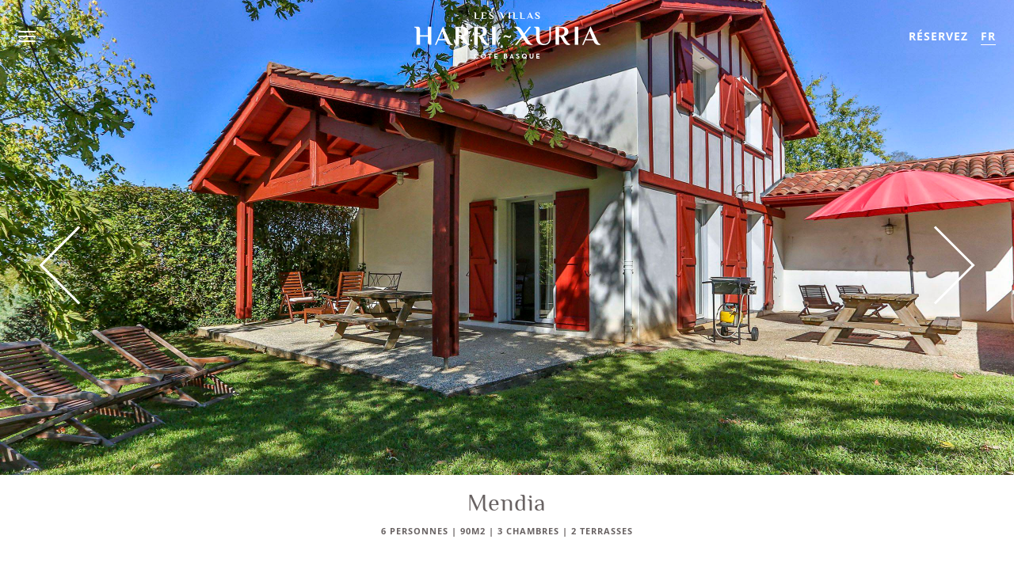

--- FILE ---
content_type: text/html;charset=UTF-8
request_url: http://www.villas-harri-xuria.com/location-villa-6-personnes-st-pierre-d-irube
body_size: 5716
content:
<!DOCTYPE html>
<!--[if IE 8]>
<html class="no-js lt-ie9" lang="en"> <![endif]-->
<!--[if gt IE 8]><!-->
<html class="no-js" lang="fr"> <!--<![endif]-->

<head>
    <meta charset="UTF-8">
    <meta http-equiv="Content-Type" content="text/html; charset=utf-8"/>
    <meta name="viewport" content="width=device-width">
        <link rel="apple-touch-icon" sizes="57x57" href=".//apple-icon-57x57.png">
    <link rel="apple-touch-icon" sizes="60x60" href=".//apple-icon-60x60.png">
    <link rel="apple-touch-icon" sizes="72x72" href=".//apple-icon-72x72.png">
    <link rel="apple-touch-icon" sizes="76x76" href=".//apple-icon-76x76.png">
    <link rel="apple-touch-icon" sizes="114x114" href=".//apple-icon-114x114.png">
    <link rel="apple-touch-icon" sizes="120x120" href=".//apple-icon-120x120.png">
    <link rel="apple-touch-icon" sizes="144x144" href=".//apple-icon-144x144.png">
    <link rel="apple-touch-icon" sizes="152x152" href=".//apple-icon-152x152.png">
    <link rel="apple-touch-icon" sizes="180x180" href=".//apple-icon-180x180.png">
    <link rel="icon" type="image/png" sizes="192x192" href=".//android-icon-192x192.png">
    <link rel="icon" type="image/png" sizes="32x32" href=".//favicon-32x32.png">
    <link rel="icon" type="image/png" sizes="96x96" href=".//favicon-96x96.png">
    <link rel="icon" type="image/png" sizes="16x16" href=".//favicon-16x16.png">
    <meta name="msapplication-TileColor" content="#ffffff">
    <meta name="msapplication-TileImage" content="/ms-icon-144x144.png">
    <meta name="theme-color" content="#ffffff">

        <!--  php 5.6
    ?php $meta = constant('Meta::'.($page? str_replace("-","_", $page) :"default_page"));?>
     -->
    
    <title>Location villa de vacances 6 personnes à St Pierre d'Irube</title>
    <meta name="description" content="Découvrez la villa Mendia le temps de vos vacances : une maison de 90 m2 pour 6 personnes dans un parc arboré d'un hectare à St Pierre d'Irube (64)">
    <meta name="keywords" content="Villas Harri Xuria, location de villas au pays basque">
    <meta name="author" content="gama web">

    <link rel="stylesheet" href="./css/app.css">
    <link rel="stylesheet" href="./css/CustomSlick.css">
    <link rel="stylesheet" href="bower_components/jasny-bootstrap/dist/css/jasny-bootstrap.min.css">
    <link rel="stylesheet" href="bower_components/eonasdan-bootstrap-datetimepicker/build/css/bootstrap-datetimepicker.min.css" />

    <link rel="icon" type="image/png" href="favicon.png" />
    <!--[if IE]><link rel="shortcut icon" type="image/x-icon" href="favicon.ico" /><![endif]-->



    <noscript>
        <link rel="stylesheet" type="text/css" href="./css/styleNoJS.css"/>
    </noscript>
    <!--[if lte IE 7]>
    <script src="lte-ie7.js"></script><![endif]-->
    <script>
        (function(i,s,o,g,r,a,m){i['GoogleAnalyticsObject']=r;i[r]=i[r]||function(){
                (i[r].q=i[r].q||[]).push(arguments)},i[r].l=1*new Date();a=s.createElement(o),
            m=s.getElementsByTagName(o)[0];a.async=1;a.src=g;m.parentNode.insertBefore(a,m)
        })(window,document,'script','https://www.google-analytics.com/analytics.js','ga');

        ga('create', 'UA-100759782-1', 'auto');
        ga('send', 'pageview');

    </script>

</head>
<body>
<div class="container-fluid">
    <div class="row">
    <div class="navmenu navmenu-default navmenu-fixed-left offcanvas-lg">
        <div class="col-lg-3 col-xs-3 col-md-3 col-sm-3">
            <button type="button" class="navbar-toggle" data-toggle="offcanvas" data-target=".navmenu" data-canvas="body">
            <div class="container-cross">
                <span class="cross"></span>
            </div>
            </button>
        </div>
        <div class="col-lg-6 col-md-6 col-sm-6 col-xs-6 logo-inside">
            <a href="./"><img src="images/logo-villas-harri-xuria.svg" alt="villas-harri-xuria"></a>
        </div>
        <div class="col-lg-3 col-md-3 col-sm-3 col-xs-3 right-align">
            <a href="http://hotel.reservit.com/front93690/front.do?m=booking&custid=2&hotelid=93690&hotelid=93690&specialMode=default&langcode=fr" target="_blank" class="btn-classic">Réservez</a>
        </div>
        <br class="clear"/>
        <div class="inside-menu">
            <ul class="nav navmenu-nav">
                <li class="main-menu villa-link">
                    <a href="./location-villa-6-personnes-st-pierre-d-irube">
                        Mendia<br/>
                        <span>Villa 6 personnes</span>
                    </a>
                </li>
                <li class="main-menu villa-link">
                    <a href="./location-villa-4-personnes-st-pierre-d-irube">
                        Iduzkia<br/>
                        <span>Villa 4 personnes</span>
                    </a>
                </li>
                <li class="main-menu villa-link">
                    <a href="./location-maison-6-personnes-st-pierre-d-irube">
                        Ohiana<br/>
                        <span>Villa 6 personnes</span>
                    </a>
                </li>
                <li class="main-menu villa-link">
                    <a href="./location-maison-4-personnes-st-pierre-d-irube">
                        Itsasoa<br/>
                        <span>Villa 4 personnes</span>
                    </a>
                </li>
                <li class="main-menu"><a href="./location-de-vacances-saint-pierre-d-irube">La région</a></li>
                <li class="main-menu"><a href="./#contact">Nous rejoindre</a></li>
                <li class="main-menu"><a href="./avis">Les avis</a></li>
            </ul>
            <ul class="langues-menu">
                <li>
                    <a href="./fr/location-villa-6-personnes-st-pierre-d-irube"  class="active"
                    >FR</a>
                </li>
                <!--
                <li>
                <a href="./es/location-villa-6-personnes-st-pierre-d-irube" >ES</a></li>
                -->
                <li>
                    <a href="./en/location-villa-6-personnes-st-pierre-d-irube" >EN</a></li>
            </ul>
        </div>
    </div>

    <div class="navbar navbar-default navbar-fixed-top transparent-nav">
        <div class="col-lg-3 col-md-3 col-sm-3 col-xs-6">
            <button type="button" class="navbar-toggle" data-toggle="offcanvas" data-target=".navmenu" data-canvas="body">
            <span class="icon-bar-container">
                <span class="icon-bar"></span>
                <span class="icon-bar"></span>
                <span class="icon-bar"></span>
            </span>
            </button>
        </div>
        <div class="col-lg-6 col-md-6 col-sm-6 col-xs-12 logo">
            <a href="./"><img class="img-logo" src="images/logo-villas-harri-xuria.svg" alt="villas-harri-xuria"></a>
        </div>
        <div class="col-lg-3 col-md-3 col-sm-3 col-xs-6 right-align btns-right">

            <a class="top-btn btn-resa" href="http://hotel.reservit.com/front93690/front.do?m=booking&custid=2&hotelid=93690&hotelid=93690&specialMode=default&langcode=fr" target="_blank">
                Réservez            </a>

            <div class="top-btn active-language" >
                <a href="#">FR</a>
                <ul class="language">
                                        <!--
                                                <li><a href="./es/location-villa-6-personnes-st-pierre-d-irube">ES</a></li>
                                                -->
                                            <li><a href="./en/location-villa-6-personnes-st-pierre-d-irube">EN</a></li>
                                    </ul>
            </div>
        </div>
    </div>
        <!-- STATUS -->
    <div id="statusPanel"  style=display:none;>
        <label id="status"
                    </label>
    </div>
    <!-- STATUS -->

    <div id="main">

<div id="full-img-villas" class="mendia">
    <div class="slick-carousel">
        <div class="slick-item">
            <img src="images/mendia/villa-mendia-diapo-1.jpg" alt="Villa Mendia en location pour 6 personnes à Saint Pierre d’Irube (Pays Basque)">
        </div>
        <div class="slick-item">
            <img src="images/mendia/villa-mendia-diapo-2.jpg" alt="Villa Mendia en location pour 6 personnes à Saint Pierre d’Irube (Pays Basque)">
        </div>
        <div class="slick-item">
            <img src="images/mendia/villa-mendia-diapo-3.jpg" alt="Villa Mendia en location pour 6 personnes à Saint Pierre d’Irube (Pays Basque)">
        </div>
        <div class="slick-item">
            <img src="images/mendia/villa-mendia-diapo-4.jpg" alt="Villa Mendia en location pour 6 personnes à Saint Pierre d’Irube (Pays Basque)">
        </div>
        <div class="slick-item">
            <img src="images/mendia/villa-mendia-diapo-5.jpg" alt="Villa Mendia en location pour 6 personnes à Saint Pierre d’Irube (Pays Basque)">
        </div>
        <div class="slick-item">
            <img src="images/mendia/villa-mendia-diapo-6.jpg" alt="Villa Mendia en location pour 6 personnes à Saint Pierre d’Irube (Pays Basque)">
        </div>
        <div class="slick-item">
            <img src="images/mendia/villa-mendia-diapo-7.jpg" alt="Villa Mendia en location pour 6 personnes à Saint Pierre d’Irube (Pays Basque)">
        </div>
        <div class="slick-item">
            <img src="images/mendia/villa-mendia-diapo-8.jpg" alt="Villa Mendia en location pour 6 personnes à Saint Pierre d’Irube (Pays Basque)">
        </div>
        <div class="slick-item">
            <img src="images/mendia/villa-mendia-diapo-9.jpg" alt="Villa Mendia en location pour 6 personnes à Saint Pierre d’Irube (Pays Basque)">
        </div>
        <div class="slick-item">
            <img src="images/mendia/villa-mendia-diapo-10.jpg" alt="Villa Mendia en location pour 6 personnes à Saint Pierre d’Irube (Pays Basque)">
        </div>
        <div class="slick-item">
            <img src="images/mendia/villa-mendia-diapo-11.jpg" alt="Villa Mendia en location pour 6 personnes à Saint Pierre d’Irube (Pays Basque)">
        </div>
        <div class="slick-item">
            <img src="images/mendia/villa-mendia-diapo-12.jpg" alt="Villa Mendia en location pour 6 personnes à Saint Pierre d’Irube (Pays Basque)">
        </div>
        <div class="slick-item">
            <img src="images/mendia/villa-mendia-diapo-13.jpg" alt="Villa Mendia en location pour 6 personnes à Saint Pierre d’Irube (Pays Basque)">
        </div>
        <div class="slick-item">
            <img src="images/mendia/villa-mendia-diapo-14.jpg" alt="Villa Mendia en location pour 6 personnes à Saint Pierre d’Irube (Pays Basque)">
        </div>
    </div>

</div>
<div class="infos-villa">
    <div class="col-lg-offset-1 col-lg-10 col-md-12">
        <h1>Mendia<br/>
        <span>6 personnes | 90m2 | 3 chambres | 2 terrasses</span></h1>
    </div>
    <br class="clear"/>
</div>
<div class="col-lg-offset-2 col-lg-8 col-md-12 villa">
    <div class="villa-text">
        <p>La villa « MENDIA » qui désigne la montagne en basque, est une maison de location pour 6 personnes, situé à Saint-Pierre d’Irube dans le 64 au cœur d’un parc arboré disposant d’une piscine et d’un fronton. Cette villa sur deux étages, vous offre une vue exceptionnelle grâce à ces grandes portes fenêtres depuis lesquelles on peut admirer le parc et collines environnantes ainsi que la cathédrale de Bayonne. La maison MENDIA possède aussi une cheminée et deux terrasses privées.</p>
        <p class="restrictions">Les arrivées se font à partir de 15h.<br/>
                                     Les départs se font avant 10h.</p>
        <p>Séjour à partir de 2 nuits disponible du samedi au samedi (prix non applicables pour  juillet et aout).<br/>
                                 Nous contacter pour séjours longue durée > 1 mois (prix non applicables pour juillet et août)</p>
    </div>
</div>

<br class="clear"/>

<div class="services">
<div class="pictos-services">
        <div class="col-lg-3 col-md-3 col-xs-6">
            <em class="icon icon-parking"></em><br/>
            <span>Parking</span>
        </div>

        <div class="col-lg-3 col-md-3  col-xs-6">
            <em class="icon icon-tabac"></em><br/>
            <span>Non fumeur</span>
        </div>

        <div class="col-lg-3 col-md-3  col-xs-6">
            <em class="icon icon-wifi"></em><br/>
            <span>Wifi gratuit</span>
        </div>

        <div class="col-lg-3 col-md-3  col-xs-6">
            <em class="icon icon-animal"></em><br/>
            <span>Animaux refusés</span>
        </div>
    </div>
    <h2>Services</h2>
    <h3>REZ DE CHAUSSÉE</h3>
    <p>Grand living avec poutraison apparente - Cheminée - Porte fenêtre double rideaux donnant sur jardin privé - 2 canapés & fauteuil ancien - télévision type LCD - Coin repas pour 6 personnes - Une terrasse exposée sud et une terrasse exposée sud-ouest - vue sur parc et jardin. Cuisine américaine équipée (lave-vaisselle, four, micro-onde, robot frigo congélateur) - Cellier (lave-linge, sèche-linge, fer vapeur...) - Salle de bain complète avec douche et WC</p>
    <h3>À L'ÉTAGE</h3>
    <p><b>Chambre 1</b> : 2 lits jumeaux 0.90m/2m - Fenêtre vue sur parc et piscine - Placard et bureau.<br/>
                                    <b>Chambre 2</b> : 1 grand lit de 1.60m/2m- Fenêtre vue sur parc et piscine - Placard et bureau.<br/>
                                    <b>Chambre 3</b> : 2 lits jumeaux 0.90m/2m - Fenêtre vue sur terrasse sud - Placard et bureau.<br/>
                                    WC indépendant - Grande salle de bain complète avec baignoire</p>
    <h3>À L'EXTERIEUR</h3>
    <p>Terrasse sud avec auvent, table de jardin, parasol et plancha<br/>
                                    Terrasse sud-ouest entièrement abritée par son auvent, 6 transats, vue sur jardin et parc</p>
</div>

<div class="others">
    <h2>Voir aussi</h2>

    <div class="thumbnail-villa">
        <img src="images/thumb-villa-iduzkia.jpg" alt="Villa Iduzkia en location pour 4 personnes à Saint Pierre d’Irube (Pays Basque)">
        <a href="./villa-iduzkia">
            <figure>
                <figcaption class="hover-effect">
                    <h3>Iduzkia</h3>
                    <p>4 personnes | 70m2<br/> 2 chambres | 1 terrasse</p>
                </figcaption>
            </figure>
        </a>
    </div>

    <div class="thumbnail-villa">
        <img src="images/thumb-villa-ohiana.jpg" alt="Villa Ohiana en location pour 4 personnes à Saint Pierre d’Irube (Pays Basque)">
        <a href="./villa-ohiana">
            <figure>
                <figcaption class="hover-effect">
                    <h3>Ohiana</h3>
                    <p>6 personnes | 90m2<br/>3 chambres | 2 terrasses</p>
                </figcaption>
            </figure>
        </a>
    </div>

    <div class="thumbnail-villa">
        <img src="images/thumb-villa-itsasoa.jpg" alt="Villa Itsasoa en location pour 4 personnes à Saint Pierre d’Irube (Pays Basque)">
        <a href="./villa-itsasoa">
            <figure>
                <figcaption class="hover-effect">
                    <h3>Itsasoa</h3>
                    <p>4 personnes | 70m2<br/>2 chambres | 1 terrasse</p>
                </figcaption>
            </figure>
        </a>
    </div>
</div>
<br class="clear"/>

</div> <!-- END Main ID Div -->

<footer id="footer" >
    <div class="logo-footer">
        <a href="./">
            <img src="images/logo-villas-harri-xuria.svg"  alt="villas-harri-xuria">
        </a>
    </div>
    <div class="col-lg-10 col-lg-offset-1">
        <div class="col-lg-4 col-md-4 col-sm-6 adresse">  
            <div itemscope itemtype="http://schema.org/LodgingBusiness">
               <span itemprop="name">Les Villas d’Harri Xuria</span><br/>
               <p itemprop="address" itemscope itemtype="http://schema.org/PostalAddress">
                   <span itemprop="streetAddress"> 1152 Chemin D’Harrichury </span><br/>
                   <span itemprop="postalCode">64990</span>
                   <span itemprop="addressLocality">Saint Pierre d'Irube</span><br/>
               </p>
            T. :<span itemprop="telephone">+33 (0)6 16 37 07 76</span><br/>
            </div>
            <div itemprop="geo" itemscope itemtype="http://schema.org/GeoCoordinates"> 
                <meta itemprop="latitude" content="43.458947" />
                <meta itemprop="longitude" content="-1.449621" />
            </div>
        </div>
        <nav class="col-lg-4 col-md-4 col-sm-6">
            <ul class="menu-footer">
                <li>
                    <span>Les villas</span>
                    <ul class="ss-menu-footer">
                        <li><a href="./location-villa-6-personnes-st-pierre-d-irube">Mendia</a></li>
                        <li class="separator">-</li>
                        <li><a href="./location-villa-4-personnes-st-pierre-d-irube">Iduzkia</a></li>
                        <li class="separator">-</li>
                        <li><a href="./location-maison-6-personnes-st-pierre-d-irube">Ohiana</a></li>
                        <li class="separator">-</li>
                        <li><a href="./location-maison-4-personnes-st-pierre-d-irube">Itsasoa</a></li>
                    </ul>
                </li>

                <li><a href="./location-de-vacances-saint-pierre-d-irube">La région</a></li>
                <li><a href="./#contact">Nous rejoindre</a></li>
                <li><a href="./avis">Les avis</a></li>
            </ul>
        </nav>
        <div class="col-lg-4 col-md-4 center-align white-dot">
            <a href="https://www.facebook.com/LES-Villas-Dharri-Xuria-1408618139366990/" target="_blank"><i class="icon icon-facebook"></i></a>
            <!--<a href="#"><i class="icon icon-instagram"></i></a>-->
            <a href="./#contact"><i class="icon icon-mailenveloppemessage"></i></a>
        </div>
    </div>
    <br class="clear">
    <div class="logo-gdf">
        <a href="https://www.gites64.com/" target="_blank">
            <img src="images/logo-gites-de-france.png" />
        </a>
    </div>
    <p class="copyright">&copy; 2026 les villas harri-xuria - <a href="mentions-legales">mentions légales</a> - design graphique : <a href="https://www.marc-dupont.com/" target="_blank">MARC DUPONT</a> - video : <a href="https://www.paysbasquedrone.com/" target="_blank">Pays Basque Drone</a> - integration :  <a href="http://www.gama-smartweb.com" target="_blank" itemprop="url" itemprop="brand">Agence Gama Smart Web</a>
    </p>
</footer>


<script type="text/javascript">
    var debug = 1;

</script>

<script type="text/javascript" src="bower_components/jquery/dist/jquery.js"></script>
<script type="text/javascript" src="bower_components/bootstrap-sass/assets/javascripts/bootstrap.min.js"></script>
<script type="text/javascript" src="bower_components/jasny-bootstrap/dist/js/jasny-bootstrap.min.js"></script>
<script type="text/javascript" src="bower_components/jasny-bootstrap/js/offcanvas.js"></script>
<script type="text/javascript">
    var url = window.location.pathname;
    var iOS = /iPad|iPhone|iPod/.test(navigator.userAgent) && !window.MSStream;

    var setHPSize = function () {
        var window_height = $(window).height(),
        window_width = $(window).width();
        var isMobileFormat = (window_width <= 660);
        if ($('#video, #full-img').length==1) $('#video, #full-img').height(window_height);
        if ($('#full-img-villas').length==1) $('#full-img-villas').height(window_height - 120);
        if ($('#video, #full-img').length ==0 && $('#full-img-villas').length ==0){
            $(".navbar-fixed-top").removeClass("transparent-nav");
            $(".img-logo").attr('src', 'images/logo-villas-harri-xuria-gris.svg');
        }
    };

    var buildSlickCarousel = function () {
    $(function () {
        $('.slick-carousel').slick({
            centerMode: true,
            centerPadding: '25%',
            slidesToShow: 1,
            responsive: [
                {
                    breakpoint: 1480,
                    settings: {
                        arrows: true,
                        centerMode: true,
                        centerPadding: '5%',
                        slidesToShow: 1
                        }
                    },
                {
                    breakpoint: 1250,
                    settings: {
                        arrows: true,
                        centerMode: true,
                        centerPadding: '15%',
                        slidesToShow: 1
                        }
                    },
                {
                    breakpoint: 1050,
                    settings: {
                        arrows: true,
                        centerMode: true,
                        centerPadding: '10%',
                        slidesToShow: 1
                        }
                    },
                {
                    breakpoint: 950,
                    settings: {
                        arrows: true,
                        centerMode: true,
                        centerPadding: '0',
                        slidesToShow: 1
                        }
                    }
                ]
            });
        });
    };

    var isMobile = {
    Android: function() {
    return navigator.userAgent.match(/Android/i);
    },
    BlackBerry: function() {
    return navigator.userAgent.match(/BlackBerry/i);
    },
    iOS: function() {
    return navigator.userAgent.match(/iPhone|iPad|iPod/i);
    },
    Opera: function() {
    return navigator.userAgent.match(/Opera Mini/i);
    },
    Windows: function() {
    return navigator.userAgent.match(/IEMobile/i);
    },
    any: function() {
    return (isMobile.Android() || isMobile.BlackBerry() || isMobile.iOS() || isMobile.Opera() || isMobile.Windows());
    }
    };

    $(document).ready(function () {
    setHPSize();
    $('.scrollTo').click(function () {
    $('html, body').animate({
    scrollTop: $($.attr(this, 'href')).offset().top - 140
    }, 500);
    return false;
    });
    switch (url) {
    case String(url.match(/^.*villa.*/)):
    case String(url.match(/^.*maison.*/)):
    buildSlickCarousel();
    break;
    default:
    }
    handleNav();
    handleStatusMsg();

    if (isMobile.any()){
    $(".parallax-img").addClass("disabled-parallax");
    }
    })
;
    var scrollHandle = function (){
    if ($('#video, #full-img').length ==1 || $('#full-img-villas').length ==1 ){
    if ($(window).scrollTop() > 50) {
    $(".navbar-fixed-top").removeClass("transparent-nav");
    $(".img-logo").attr('src', 'images/logo-villas-harri-xuria-gris.svg');
    } else {
    $(".navbar-fixed-top").addClass("transparent-nav");
    $(".img-logo").attr('src', 'images/logo-villas-harri-xuria.svg');
    }
    }
    };
    
    var handleNav = function (){
    $('.navmenu a').on('click',function(e){
        //close menu
        $('.navbar-toggle').click();
        //handle Anchor Links
        handleAnchorClick(this,e);

        })
    }
    var handleAnchor = function (hash){
    var fixedContentHeight = $('.navbar').outerHeight();
    var target = $(hash);
    window.scrollTo(0,target.offset().top - fixedContentHeight);
    }
    var handleAnchorLocation = function (){
    if (window.location.hash){
    handleAnchor(window.location.hash);
    }
    };

    var handleAnchorClick = function (menuItem, event
){
    if ($(menuItem).attr('href').indexOf('#')>=0){
    window.setTimeout(function(){
    event.preventDefault();
    handleAnchor($($(menuItem)[0].hash));
    },250)
    }
    }

    var handleStatusMsg = function (){
    if ($('#statusPanel').is(':visible')){
    setTimeout(function(){
    $('#statusPanel').hide();
    },5000);
    }
    }
    $(function () {
    $(window).scroll(function () {
        scrollHandle();
        });
    })
;

    $(window).on('load', function () {
    handleAnchorLocation();
    })
;
</script>








<script type="text/javascript" src="bower_components/slick-carousel/slick/slick.min.js"></script>

</div>
</div>

</body>
</html>





--- FILE ---
content_type: text/css
request_url: http://www.villas-harri-xuria.com/css/app.css
body_size: 36265
content:
@charset "UTF-8";
/*!
 * Bootstrap v3.3.7 (http://getbootstrap.com)
 * Copyright 2011-2016 Twitter, Inc.
 * Licensed under MIT (https://github.com/twbs/bootstrap/blob/master/LICENSE)
 */
/*! normalize.css v3.0.3 | MIT License | github.com/necolas/normalize.css */
/* line 9, ../bower_components/bootstrap-sass/assets/stylesheets/bootstrap/_normalize.scss */
html {
  font-family: sans-serif;
  -ms-text-size-adjust: 100%;
  -webkit-text-size-adjust: 100%;
}

/* line 19, ../bower_components/bootstrap-sass/assets/stylesheets/bootstrap/_normalize.scss */
body {
  margin: 0;
}

/* line 33, ../bower_components/bootstrap-sass/assets/stylesheets/bootstrap/_normalize.scss */
article,
aside,
details,
figcaption,
figure,
footer,
header,
hgroup,
main,
menu,
nav,
section,
summary {
  display: block;
}

/* line 54, ../bower_components/bootstrap-sass/assets/stylesheets/bootstrap/_normalize.scss */
audio,
canvas,
progress,
video {
  display: inline-block;
  vertical-align: baseline;
}

/* line 67, ../bower_components/bootstrap-sass/assets/stylesheets/bootstrap/_normalize.scss */
audio:not([controls]) {
  display: none;
  height: 0;
}

/* line 77, ../bower_components/bootstrap-sass/assets/stylesheets/bootstrap/_normalize.scss */
[hidden],
template {
  display: none;
}

/* line 89, ../bower_components/bootstrap-sass/assets/stylesheets/bootstrap/_normalize.scss */
a {
  background-color: transparent;
}

/* line 98, ../bower_components/bootstrap-sass/assets/stylesheets/bootstrap/_normalize.scss */
a:active,
a:hover {
  outline: 0;
}

/* line 110, ../bower_components/bootstrap-sass/assets/stylesheets/bootstrap/_normalize.scss */
abbr[title] {
  border-bottom: 1px dotted;
}

/* line 118, ../bower_components/bootstrap-sass/assets/stylesheets/bootstrap/_normalize.scss */
b,
strong {
  font-weight: bold;
}

/* line 127, ../bower_components/bootstrap-sass/assets/stylesheets/bootstrap/_normalize.scss */
dfn {
  font-style: italic;
}

/* line 136, ../bower_components/bootstrap-sass/assets/stylesheets/bootstrap/_normalize.scss */
h1 {
  font-size: 2em;
  margin: 0.67em 0;
}

/* line 145, ../bower_components/bootstrap-sass/assets/stylesheets/bootstrap/_normalize.scss */
mark {
  background: #ff0;
  color: #000;
}

/* line 154, ../bower_components/bootstrap-sass/assets/stylesheets/bootstrap/_normalize.scss */
small {
  font-size: 80%;
}

/* line 162, ../bower_components/bootstrap-sass/assets/stylesheets/bootstrap/_normalize.scss */
sub,
sup {
  font-size: 75%;
  line-height: 0;
  position: relative;
  vertical-align: baseline;
}

/* line 170, ../bower_components/bootstrap-sass/assets/stylesheets/bootstrap/_normalize.scss */
sup {
  top: -0.5em;
}

/* line 174, ../bower_components/bootstrap-sass/assets/stylesheets/bootstrap/_normalize.scss */
sub {
  bottom: -0.25em;
}

/* line 185, ../bower_components/bootstrap-sass/assets/stylesheets/bootstrap/_normalize.scss */
img {
  border: 0;
}

/* line 193, ../bower_components/bootstrap-sass/assets/stylesheets/bootstrap/_normalize.scss */
svg:not(:root) {
  overflow: hidden;
}

/* line 204, ../bower_components/bootstrap-sass/assets/stylesheets/bootstrap/_normalize.scss */
figure {
  margin: 1em 40px;
}

/* line 212, ../bower_components/bootstrap-sass/assets/stylesheets/bootstrap/_normalize.scss */
hr {
  box-sizing: content-box;
  height: 0;
}

/* line 221, ../bower_components/bootstrap-sass/assets/stylesheets/bootstrap/_normalize.scss */
pre {
  overflow: auto;
}

/* line 229, ../bower_components/bootstrap-sass/assets/stylesheets/bootstrap/_normalize.scss */
code,
kbd,
pre,
samp {
  font-family: monospace, monospace;
  font-size: 1em;
}

/* line 252, ../bower_components/bootstrap-sass/assets/stylesheets/bootstrap/_normalize.scss */
button,
input,
optgroup,
select,
textarea {
  color: inherit;
  font: inherit;
  margin: 0;
}

/* line 266, ../bower_components/bootstrap-sass/assets/stylesheets/bootstrap/_normalize.scss */
button {
  overflow: visible;
}

/* line 277, ../bower_components/bootstrap-sass/assets/stylesheets/bootstrap/_normalize.scss */
button,
select {
  text-transform: none;
}

/* line 290, ../bower_components/bootstrap-sass/assets/stylesheets/bootstrap/_normalize.scss */
button,
html input[type="button"],
input[type="reset"],
input[type="submit"] {
  -webkit-appearance: button;
  cursor: pointer;
}

/* line 302, ../bower_components/bootstrap-sass/assets/stylesheets/bootstrap/_normalize.scss */
button[disabled],
html input[disabled] {
  cursor: default;
}

/* line 311, ../bower_components/bootstrap-sass/assets/stylesheets/bootstrap/_normalize.scss */
button::-moz-focus-inner,
input::-moz-focus-inner {
  border: 0;
  padding: 0;
}

/* line 322, ../bower_components/bootstrap-sass/assets/stylesheets/bootstrap/_normalize.scss */
input {
  line-height: normal;
}

/* line 334, ../bower_components/bootstrap-sass/assets/stylesheets/bootstrap/_normalize.scss */
input[type="checkbox"],
input[type="radio"] {
  box-sizing: border-box;
  padding: 0;
}

/* line 346, ../bower_components/bootstrap-sass/assets/stylesheets/bootstrap/_normalize.scss */
input[type="number"]::-webkit-inner-spin-button,
input[type="number"]::-webkit-outer-spin-button {
  height: auto;
}

/* line 356, ../bower_components/bootstrap-sass/assets/stylesheets/bootstrap/_normalize.scss */
input[type="search"] {
  -webkit-appearance: textfield;
  box-sizing: content-box;
}

/* line 367, ../bower_components/bootstrap-sass/assets/stylesheets/bootstrap/_normalize.scss */
input[type="search"]::-webkit-search-cancel-button,
input[type="search"]::-webkit-search-decoration {
  -webkit-appearance: none;
}

/* line 376, ../bower_components/bootstrap-sass/assets/stylesheets/bootstrap/_normalize.scss */
fieldset {
  border: 1px solid #c0c0c0;
  margin: 0 2px;
  padding: 0.35em 0.625em 0.75em;
}

/* line 387, ../bower_components/bootstrap-sass/assets/stylesheets/bootstrap/_normalize.scss */
legend {
  border: 0;
  padding: 0;
}

/* line 396, ../bower_components/bootstrap-sass/assets/stylesheets/bootstrap/_normalize.scss */
textarea {
  overflow: auto;
}

/* line 405, ../bower_components/bootstrap-sass/assets/stylesheets/bootstrap/_normalize.scss */
optgroup {
  font-weight: bold;
}

/* line 416, ../bower_components/bootstrap-sass/assets/stylesheets/bootstrap/_normalize.scss */
table {
  border-collapse: collapse;
  border-spacing: 0;
}

/* line 421, ../bower_components/bootstrap-sass/assets/stylesheets/bootstrap/_normalize.scss */
td,
th {
  padding: 0;
}

/*! Source: https://github.com/h5bp/html5-boilerplate/blob/master/src/css/main.css */
@media print {
  /* line 9, ../bower_components/bootstrap-sass/assets/stylesheets/bootstrap/_print.scss */
  *,
  *:before,
  *:after {
    background: transparent !important;
    color: #000 !important;
    box-shadow: none !important;
    text-shadow: none !important;
  }

  /* line 18, ../bower_components/bootstrap-sass/assets/stylesheets/bootstrap/_print.scss */
  a,
  a:visited {
    text-decoration: underline;
  }

  /* line 23, ../bower_components/bootstrap-sass/assets/stylesheets/bootstrap/_print.scss */
  a[href]:after {
    content: " (" attr(href) ")";
  }

  /* line 27, ../bower_components/bootstrap-sass/assets/stylesheets/bootstrap/_print.scss */
  abbr[title]:after {
    content: " (" attr(title) ")";
  }

  /* line 33, ../bower_components/bootstrap-sass/assets/stylesheets/bootstrap/_print.scss */
  a[href^="#"]:after,
  a[href^="javascript:"]:after {
    content: "";
  }

  /* line 38, ../bower_components/bootstrap-sass/assets/stylesheets/bootstrap/_print.scss */
  pre,
  blockquote {
    border: 1px solid #999;
    page-break-inside: avoid;
  }

  /* line 44, ../bower_components/bootstrap-sass/assets/stylesheets/bootstrap/_print.scss */
  thead {
    display: table-header-group;
  }

  /* line 48, ../bower_components/bootstrap-sass/assets/stylesheets/bootstrap/_print.scss */
  tr,
  img {
    page-break-inside: avoid;
  }

  /* line 53, ../bower_components/bootstrap-sass/assets/stylesheets/bootstrap/_print.scss */
  img {
    max-width: 100% !important;
  }

  /* line 57, ../bower_components/bootstrap-sass/assets/stylesheets/bootstrap/_print.scss */
  p,
  h2,
  h3 {
    orphans: 3;
    widows: 3;
  }

  /* line 64, ../bower_components/bootstrap-sass/assets/stylesheets/bootstrap/_print.scss */
  h2,
  h3 {
    page-break-after: avoid;
  }

  /* line 72, ../bower_components/bootstrap-sass/assets/stylesheets/bootstrap/_print.scss */
  .navbar {
    display: none;
  }

  /* line 77, ../bower_components/bootstrap-sass/assets/stylesheets/bootstrap/_print.scss */
  .btn > .caret,
  .dropup > .btn > .caret {
    border-top-color: #000 !important;
  }

  /* line 81, ../bower_components/bootstrap-sass/assets/stylesheets/bootstrap/_print.scss */
  .label {
    border: 1px solid #000;
  }

  /* line 85, ../bower_components/bootstrap-sass/assets/stylesheets/bootstrap/_print.scss */
  .table {
    border-collapse: collapse !important;
  }
  /* line 88, ../bower_components/bootstrap-sass/assets/stylesheets/bootstrap/_print.scss */
  .table td,
  .table th {
    background-color: #fff !important;
  }

  /* line 94, ../bower_components/bootstrap-sass/assets/stylesheets/bootstrap/_print.scss */
  .table-bordered th,
  .table-bordered td {
    border: 1px solid #ddd !important;
  }
}
@font-face {
  font-family: 'Glyphicons Halflings';
  src: url("../bower_components/bootstrap-sass/assets/fonts/bootstrap/glyphicons-halflings-regular.eot");
  src: url("../bower_components/bootstrap-sass/assets/fonts/bootstrap/glyphicons-halflings-regular.eot?#iefix") format("embedded-opentype"), url("../bower_components/bootstrap-sass/assets/fonts/bootstrap/glyphicons-halflings-regular.woff2") format("woff2"), url("../bower_components/bootstrap-sass/assets/fonts/bootstrap/glyphicons-halflings-regular.woff") format("woff"), url("../bower_components/bootstrap-sass/assets/fonts/bootstrap/glyphicons-halflings-regular.ttf") format("truetype"), url("../bower_components/bootstrap-sass/assets/fonts/bootstrap/glyphicons-halflings-regular.svg#glyphicons_halflingsregular") format("svg");
}
/* line 24, ../bower_components/bootstrap-sass/assets/stylesheets/bootstrap/_glyphicons.scss */
.glyphicon {
  position: relative;
  top: 1px;
  display: inline-block;
  font-family: 'Glyphicons Halflings';
  font-style: normal;
  font-weight: normal;
  line-height: 1;
  -webkit-font-smoothing: antialiased;
  -moz-osx-font-smoothing: grayscale;
}

/* line 37, ../bower_components/bootstrap-sass/assets/stylesheets/bootstrap/_glyphicons.scss */
.glyphicon-asterisk:before {
  content: "\002a";
}

/* line 38, ../bower_components/bootstrap-sass/assets/stylesheets/bootstrap/_glyphicons.scss */
.glyphicon-plus:before {
  content: "\002b";
}

/* line 40, ../bower_components/bootstrap-sass/assets/stylesheets/bootstrap/_glyphicons.scss */
.glyphicon-euro:before,
.glyphicon-eur:before {
  content: "\20ac";
}

/* line 41, ../bower_components/bootstrap-sass/assets/stylesheets/bootstrap/_glyphicons.scss */
.glyphicon-minus:before {
  content: "\2212";
}

/* line 42, ../bower_components/bootstrap-sass/assets/stylesheets/bootstrap/_glyphicons.scss */
.glyphicon-cloud:before {
  content: "\2601";
}

/* line 43, ../bower_components/bootstrap-sass/assets/stylesheets/bootstrap/_glyphicons.scss */
.glyphicon-envelope:before {
  content: "\2709";
}

/* line 44, ../bower_components/bootstrap-sass/assets/stylesheets/bootstrap/_glyphicons.scss */
.glyphicon-pencil:before {
  content: "\270f";
}

/* line 45, ../bower_components/bootstrap-sass/assets/stylesheets/bootstrap/_glyphicons.scss */
.glyphicon-glass:before {
  content: "\e001";
}

/* line 46, ../bower_components/bootstrap-sass/assets/stylesheets/bootstrap/_glyphicons.scss */
.glyphicon-music:before {
  content: "\e002";
}

/* line 47, ../bower_components/bootstrap-sass/assets/stylesheets/bootstrap/_glyphicons.scss */
.glyphicon-search:before {
  content: "\e003";
}

/* line 48, ../bower_components/bootstrap-sass/assets/stylesheets/bootstrap/_glyphicons.scss */
.glyphicon-heart:before {
  content: "\e005";
}

/* line 49, ../bower_components/bootstrap-sass/assets/stylesheets/bootstrap/_glyphicons.scss */
.glyphicon-star:before {
  content: "\e006";
}

/* line 50, ../bower_components/bootstrap-sass/assets/stylesheets/bootstrap/_glyphicons.scss */
.glyphicon-star-empty:before {
  content: "\e007";
}

/* line 51, ../bower_components/bootstrap-sass/assets/stylesheets/bootstrap/_glyphicons.scss */
.glyphicon-user:before {
  content: "\e008";
}

/* line 52, ../bower_components/bootstrap-sass/assets/stylesheets/bootstrap/_glyphicons.scss */
.glyphicon-film:before {
  content: "\e009";
}

/* line 53, ../bower_components/bootstrap-sass/assets/stylesheets/bootstrap/_glyphicons.scss */
.glyphicon-th-large:before {
  content: "\e010";
}

/* line 54, ../bower_components/bootstrap-sass/assets/stylesheets/bootstrap/_glyphicons.scss */
.glyphicon-th:before {
  content: "\e011";
}

/* line 55, ../bower_components/bootstrap-sass/assets/stylesheets/bootstrap/_glyphicons.scss */
.glyphicon-th-list:before {
  content: "\e012";
}

/* line 56, ../bower_components/bootstrap-sass/assets/stylesheets/bootstrap/_glyphicons.scss */
.glyphicon-ok:before {
  content: "\e013";
}

/* line 57, ../bower_components/bootstrap-sass/assets/stylesheets/bootstrap/_glyphicons.scss */
.glyphicon-remove:before {
  content: "\e014";
}

/* line 58, ../bower_components/bootstrap-sass/assets/stylesheets/bootstrap/_glyphicons.scss */
.glyphicon-zoom-in:before {
  content: "\e015";
}

/* line 59, ../bower_components/bootstrap-sass/assets/stylesheets/bootstrap/_glyphicons.scss */
.glyphicon-zoom-out:before {
  content: "\e016";
}

/* line 60, ../bower_components/bootstrap-sass/assets/stylesheets/bootstrap/_glyphicons.scss */
.glyphicon-off:before {
  content: "\e017";
}

/* line 61, ../bower_components/bootstrap-sass/assets/stylesheets/bootstrap/_glyphicons.scss */
.glyphicon-signal:before {
  content: "\e018";
}

/* line 62, ../bower_components/bootstrap-sass/assets/stylesheets/bootstrap/_glyphicons.scss */
.glyphicon-cog:before {
  content: "\e019";
}

/* line 63, ../bower_components/bootstrap-sass/assets/stylesheets/bootstrap/_glyphicons.scss */
.glyphicon-trash:before {
  content: "\e020";
}

/* line 64, ../bower_components/bootstrap-sass/assets/stylesheets/bootstrap/_glyphicons.scss */
.glyphicon-home:before {
  content: "\e021";
}

/* line 65, ../bower_components/bootstrap-sass/assets/stylesheets/bootstrap/_glyphicons.scss */
.glyphicon-file:before {
  content: "\e022";
}

/* line 66, ../bower_components/bootstrap-sass/assets/stylesheets/bootstrap/_glyphicons.scss */
.glyphicon-time:before {
  content: "\e023";
}

/* line 67, ../bower_components/bootstrap-sass/assets/stylesheets/bootstrap/_glyphicons.scss */
.glyphicon-road:before {
  content: "\e024";
}

/* line 68, ../bower_components/bootstrap-sass/assets/stylesheets/bootstrap/_glyphicons.scss */
.glyphicon-download-alt:before {
  content: "\e025";
}

/* line 69, ../bower_components/bootstrap-sass/assets/stylesheets/bootstrap/_glyphicons.scss */
.glyphicon-download:before {
  content: "\e026";
}

/* line 70, ../bower_components/bootstrap-sass/assets/stylesheets/bootstrap/_glyphicons.scss */
.glyphicon-upload:before {
  content: "\e027";
}

/* line 71, ../bower_components/bootstrap-sass/assets/stylesheets/bootstrap/_glyphicons.scss */
.glyphicon-inbox:before {
  content: "\e028";
}

/* line 72, ../bower_components/bootstrap-sass/assets/stylesheets/bootstrap/_glyphicons.scss */
.glyphicon-play-circle:before {
  content: "\e029";
}

/* line 73, ../bower_components/bootstrap-sass/assets/stylesheets/bootstrap/_glyphicons.scss */
.glyphicon-repeat:before {
  content: "\e030";
}

/* line 74, ../bower_components/bootstrap-sass/assets/stylesheets/bootstrap/_glyphicons.scss */
.glyphicon-refresh:before {
  content: "\e031";
}

/* line 75, ../bower_components/bootstrap-sass/assets/stylesheets/bootstrap/_glyphicons.scss */
.glyphicon-list-alt:before {
  content: "\e032";
}

/* line 76, ../bower_components/bootstrap-sass/assets/stylesheets/bootstrap/_glyphicons.scss */
.glyphicon-lock:before {
  content: "\e033";
}

/* line 77, ../bower_components/bootstrap-sass/assets/stylesheets/bootstrap/_glyphicons.scss */
.glyphicon-flag:before {
  content: "\e034";
}

/* line 78, ../bower_components/bootstrap-sass/assets/stylesheets/bootstrap/_glyphicons.scss */
.glyphicon-headphones:before {
  content: "\e035";
}

/* line 79, ../bower_components/bootstrap-sass/assets/stylesheets/bootstrap/_glyphicons.scss */
.glyphicon-volume-off:before {
  content: "\e036";
}

/* line 80, ../bower_components/bootstrap-sass/assets/stylesheets/bootstrap/_glyphicons.scss */
.glyphicon-volume-down:before {
  content: "\e037";
}

/* line 81, ../bower_components/bootstrap-sass/assets/stylesheets/bootstrap/_glyphicons.scss */
.glyphicon-volume-up:before {
  content: "\e038";
}

/* line 82, ../bower_components/bootstrap-sass/assets/stylesheets/bootstrap/_glyphicons.scss */
.glyphicon-qrcode:before {
  content: "\e039";
}

/* line 83, ../bower_components/bootstrap-sass/assets/stylesheets/bootstrap/_glyphicons.scss */
.glyphicon-barcode:before {
  content: "\e040";
}

/* line 84, ../bower_components/bootstrap-sass/assets/stylesheets/bootstrap/_glyphicons.scss */
.glyphicon-tag:before {
  content: "\e041";
}

/* line 85, ../bower_components/bootstrap-sass/assets/stylesheets/bootstrap/_glyphicons.scss */
.glyphicon-tags:before {
  content: "\e042";
}

/* line 86, ../bower_components/bootstrap-sass/assets/stylesheets/bootstrap/_glyphicons.scss */
.glyphicon-book:before {
  content: "\e043";
}

/* line 87, ../bower_components/bootstrap-sass/assets/stylesheets/bootstrap/_glyphicons.scss */
.glyphicon-bookmark:before {
  content: "\e044";
}

/* line 88, ../bower_components/bootstrap-sass/assets/stylesheets/bootstrap/_glyphicons.scss */
.glyphicon-print:before {
  content: "\e045";
}

/* line 89, ../bower_components/bootstrap-sass/assets/stylesheets/bootstrap/_glyphicons.scss */
.glyphicon-camera:before {
  content: "\e046";
}

/* line 90, ../bower_components/bootstrap-sass/assets/stylesheets/bootstrap/_glyphicons.scss */
.glyphicon-font:before {
  content: "\e047";
}

/* line 91, ../bower_components/bootstrap-sass/assets/stylesheets/bootstrap/_glyphicons.scss */
.glyphicon-bold:before {
  content: "\e048";
}

/* line 92, ../bower_components/bootstrap-sass/assets/stylesheets/bootstrap/_glyphicons.scss */
.glyphicon-italic:before {
  content: "\e049";
}

/* line 93, ../bower_components/bootstrap-sass/assets/stylesheets/bootstrap/_glyphicons.scss */
.glyphicon-text-height:before {
  content: "\e050";
}

/* line 94, ../bower_components/bootstrap-sass/assets/stylesheets/bootstrap/_glyphicons.scss */
.glyphicon-text-width:before {
  content: "\e051";
}

/* line 95, ../bower_components/bootstrap-sass/assets/stylesheets/bootstrap/_glyphicons.scss */
.glyphicon-align-left:before {
  content: "\e052";
}

/* line 96, ../bower_components/bootstrap-sass/assets/stylesheets/bootstrap/_glyphicons.scss */
.glyphicon-align-center:before {
  content: "\e053";
}

/* line 97, ../bower_components/bootstrap-sass/assets/stylesheets/bootstrap/_glyphicons.scss */
.glyphicon-align-right:before {
  content: "\e054";
}

/* line 98, ../bower_components/bootstrap-sass/assets/stylesheets/bootstrap/_glyphicons.scss */
.glyphicon-align-justify:before {
  content: "\e055";
}

/* line 99, ../bower_components/bootstrap-sass/assets/stylesheets/bootstrap/_glyphicons.scss */
.glyphicon-list:before {
  content: "\e056";
}

/* line 100, ../bower_components/bootstrap-sass/assets/stylesheets/bootstrap/_glyphicons.scss */
.glyphicon-indent-left:before {
  content: "\e057";
}

/* line 101, ../bower_components/bootstrap-sass/assets/stylesheets/bootstrap/_glyphicons.scss */
.glyphicon-indent-right:before {
  content: "\e058";
}

/* line 102, ../bower_components/bootstrap-sass/assets/stylesheets/bootstrap/_glyphicons.scss */
.glyphicon-facetime-video:before {
  content: "\e059";
}

/* line 103, ../bower_components/bootstrap-sass/assets/stylesheets/bootstrap/_glyphicons.scss */
.glyphicon-picture:before {
  content: "\e060";
}

/* line 104, ../bower_components/bootstrap-sass/assets/stylesheets/bootstrap/_glyphicons.scss */
.glyphicon-map-marker:before {
  content: "\e062";
}

/* line 105, ../bower_components/bootstrap-sass/assets/stylesheets/bootstrap/_glyphicons.scss */
.glyphicon-adjust:before {
  content: "\e063";
}

/* line 106, ../bower_components/bootstrap-sass/assets/stylesheets/bootstrap/_glyphicons.scss */
.glyphicon-tint:before {
  content: "\e064";
}

/* line 107, ../bower_components/bootstrap-sass/assets/stylesheets/bootstrap/_glyphicons.scss */
.glyphicon-edit:before {
  content: "\e065";
}

/* line 108, ../bower_components/bootstrap-sass/assets/stylesheets/bootstrap/_glyphicons.scss */
.glyphicon-share:before {
  content: "\e066";
}

/* line 109, ../bower_components/bootstrap-sass/assets/stylesheets/bootstrap/_glyphicons.scss */
.glyphicon-check:before {
  content: "\e067";
}

/* line 110, ../bower_components/bootstrap-sass/assets/stylesheets/bootstrap/_glyphicons.scss */
.glyphicon-move:before {
  content: "\e068";
}

/* line 111, ../bower_components/bootstrap-sass/assets/stylesheets/bootstrap/_glyphicons.scss */
.glyphicon-step-backward:before {
  content: "\e069";
}

/* line 112, ../bower_components/bootstrap-sass/assets/stylesheets/bootstrap/_glyphicons.scss */
.glyphicon-fast-backward:before {
  content: "\e070";
}

/* line 113, ../bower_components/bootstrap-sass/assets/stylesheets/bootstrap/_glyphicons.scss */
.glyphicon-backward:before {
  content: "\e071";
}

/* line 114, ../bower_components/bootstrap-sass/assets/stylesheets/bootstrap/_glyphicons.scss */
.glyphicon-play:before {
  content: "\e072";
}

/* line 115, ../bower_components/bootstrap-sass/assets/stylesheets/bootstrap/_glyphicons.scss */
.glyphicon-pause:before {
  content: "\e073";
}

/* line 116, ../bower_components/bootstrap-sass/assets/stylesheets/bootstrap/_glyphicons.scss */
.glyphicon-stop:before {
  content: "\e074";
}

/* line 117, ../bower_components/bootstrap-sass/assets/stylesheets/bootstrap/_glyphicons.scss */
.glyphicon-forward:before {
  content: "\e075";
}

/* line 118, ../bower_components/bootstrap-sass/assets/stylesheets/bootstrap/_glyphicons.scss */
.glyphicon-fast-forward:before {
  content: "\e076";
}

/* line 119, ../bower_components/bootstrap-sass/assets/stylesheets/bootstrap/_glyphicons.scss */
.glyphicon-step-forward:before {
  content: "\e077";
}

/* line 120, ../bower_components/bootstrap-sass/assets/stylesheets/bootstrap/_glyphicons.scss */
.glyphicon-eject:before {
  content: "\e078";
}

/* line 121, ../bower_components/bootstrap-sass/assets/stylesheets/bootstrap/_glyphicons.scss */
.glyphicon-chevron-left:before {
  content: "\e079";
}

/* line 122, ../bower_components/bootstrap-sass/assets/stylesheets/bootstrap/_glyphicons.scss */
.glyphicon-chevron-right:before {
  content: "\e080";
}

/* line 123, ../bower_components/bootstrap-sass/assets/stylesheets/bootstrap/_glyphicons.scss */
.glyphicon-plus-sign:before {
  content: "\e081";
}

/* line 124, ../bower_components/bootstrap-sass/assets/stylesheets/bootstrap/_glyphicons.scss */
.glyphicon-minus-sign:before {
  content: "\e082";
}

/* line 125, ../bower_components/bootstrap-sass/assets/stylesheets/bootstrap/_glyphicons.scss */
.glyphicon-remove-sign:before {
  content: "\e083";
}

/* line 126, ../bower_components/bootstrap-sass/assets/stylesheets/bootstrap/_glyphicons.scss */
.glyphicon-ok-sign:before {
  content: "\e084";
}

/* line 127, ../bower_components/bootstrap-sass/assets/stylesheets/bootstrap/_glyphicons.scss */
.glyphicon-question-sign:before {
  content: "\e085";
}

/* line 128, ../bower_components/bootstrap-sass/assets/stylesheets/bootstrap/_glyphicons.scss */
.glyphicon-info-sign:before {
  content: "\e086";
}

/* line 129, ../bower_components/bootstrap-sass/assets/stylesheets/bootstrap/_glyphicons.scss */
.glyphicon-screenshot:before {
  content: "\e087";
}

/* line 130, ../bower_components/bootstrap-sass/assets/stylesheets/bootstrap/_glyphicons.scss */
.glyphicon-remove-circle:before {
  content: "\e088";
}

/* line 131, ../bower_components/bootstrap-sass/assets/stylesheets/bootstrap/_glyphicons.scss */
.glyphicon-ok-circle:before {
  content: "\e089";
}

/* line 132, ../bower_components/bootstrap-sass/assets/stylesheets/bootstrap/_glyphicons.scss */
.glyphicon-ban-circle:before {
  content: "\e090";
}

/* line 133, ../bower_components/bootstrap-sass/assets/stylesheets/bootstrap/_glyphicons.scss */
.glyphicon-arrow-left:before {
  content: "\e091";
}

/* line 134, ../bower_components/bootstrap-sass/assets/stylesheets/bootstrap/_glyphicons.scss */
.glyphicon-arrow-right:before {
  content: "\e092";
}

/* line 135, ../bower_components/bootstrap-sass/assets/stylesheets/bootstrap/_glyphicons.scss */
.glyphicon-arrow-up:before {
  content: "\e093";
}

/* line 136, ../bower_components/bootstrap-sass/assets/stylesheets/bootstrap/_glyphicons.scss */
.glyphicon-arrow-down:before {
  content: "\e094";
}

/* line 137, ../bower_components/bootstrap-sass/assets/stylesheets/bootstrap/_glyphicons.scss */
.glyphicon-share-alt:before {
  content: "\e095";
}

/* line 138, ../bower_components/bootstrap-sass/assets/stylesheets/bootstrap/_glyphicons.scss */
.glyphicon-resize-full:before {
  content: "\e096";
}

/* line 139, ../bower_components/bootstrap-sass/assets/stylesheets/bootstrap/_glyphicons.scss */
.glyphicon-resize-small:before {
  content: "\e097";
}

/* line 140, ../bower_components/bootstrap-sass/assets/stylesheets/bootstrap/_glyphicons.scss */
.glyphicon-exclamation-sign:before {
  content: "\e101";
}

/* line 141, ../bower_components/bootstrap-sass/assets/stylesheets/bootstrap/_glyphicons.scss */
.glyphicon-gift:before {
  content: "\e102";
}

/* line 142, ../bower_components/bootstrap-sass/assets/stylesheets/bootstrap/_glyphicons.scss */
.glyphicon-leaf:before {
  content: "\e103";
}

/* line 143, ../bower_components/bootstrap-sass/assets/stylesheets/bootstrap/_glyphicons.scss */
.glyphicon-fire:before {
  content: "\e104";
}

/* line 144, ../bower_components/bootstrap-sass/assets/stylesheets/bootstrap/_glyphicons.scss */
.glyphicon-eye-open:before {
  content: "\e105";
}

/* line 145, ../bower_components/bootstrap-sass/assets/stylesheets/bootstrap/_glyphicons.scss */
.glyphicon-eye-close:before {
  content: "\e106";
}

/* line 146, ../bower_components/bootstrap-sass/assets/stylesheets/bootstrap/_glyphicons.scss */
.glyphicon-warning-sign:before {
  content: "\e107";
}

/* line 147, ../bower_components/bootstrap-sass/assets/stylesheets/bootstrap/_glyphicons.scss */
.glyphicon-plane:before {
  content: "\e108";
}

/* line 148, ../bower_components/bootstrap-sass/assets/stylesheets/bootstrap/_glyphicons.scss */
.glyphicon-calendar:before {
  content: "\e109";
}

/* line 149, ../bower_components/bootstrap-sass/assets/stylesheets/bootstrap/_glyphicons.scss */
.glyphicon-random:before {
  content: "\e110";
}

/* line 150, ../bower_components/bootstrap-sass/assets/stylesheets/bootstrap/_glyphicons.scss */
.glyphicon-comment:before {
  content: "\e111";
}

/* line 151, ../bower_components/bootstrap-sass/assets/stylesheets/bootstrap/_glyphicons.scss */
.glyphicon-magnet:before {
  content: "\e112";
}

/* line 152, ../bower_components/bootstrap-sass/assets/stylesheets/bootstrap/_glyphicons.scss */
.glyphicon-chevron-up:before {
  content: "\e113";
}

/* line 153, ../bower_components/bootstrap-sass/assets/stylesheets/bootstrap/_glyphicons.scss */
.glyphicon-chevron-down:before {
  content: "\e114";
}

/* line 154, ../bower_components/bootstrap-sass/assets/stylesheets/bootstrap/_glyphicons.scss */
.glyphicon-retweet:before {
  content: "\e115";
}

/* line 155, ../bower_components/bootstrap-sass/assets/stylesheets/bootstrap/_glyphicons.scss */
.glyphicon-shopping-cart:before {
  content: "\e116";
}

/* line 156, ../bower_components/bootstrap-sass/assets/stylesheets/bootstrap/_glyphicons.scss */
.glyphicon-folder-close:before {
  content: "\e117";
}

/* line 157, ../bower_components/bootstrap-sass/assets/stylesheets/bootstrap/_glyphicons.scss */
.glyphicon-folder-open:before {
  content: "\e118";
}

/* line 158, ../bower_components/bootstrap-sass/assets/stylesheets/bootstrap/_glyphicons.scss */
.glyphicon-resize-vertical:before {
  content: "\e119";
}

/* line 159, ../bower_components/bootstrap-sass/assets/stylesheets/bootstrap/_glyphicons.scss */
.glyphicon-resize-horizontal:before {
  content: "\e120";
}

/* line 160, ../bower_components/bootstrap-sass/assets/stylesheets/bootstrap/_glyphicons.scss */
.glyphicon-hdd:before {
  content: "\e121";
}

/* line 161, ../bower_components/bootstrap-sass/assets/stylesheets/bootstrap/_glyphicons.scss */
.glyphicon-bullhorn:before {
  content: "\e122";
}

/* line 162, ../bower_components/bootstrap-sass/assets/stylesheets/bootstrap/_glyphicons.scss */
.glyphicon-bell:before {
  content: "\e123";
}

/* line 163, ../bower_components/bootstrap-sass/assets/stylesheets/bootstrap/_glyphicons.scss */
.glyphicon-certificate:before {
  content: "\e124";
}

/* line 164, ../bower_components/bootstrap-sass/assets/stylesheets/bootstrap/_glyphicons.scss */
.glyphicon-thumbs-up:before {
  content: "\e125";
}

/* line 165, ../bower_components/bootstrap-sass/assets/stylesheets/bootstrap/_glyphicons.scss */
.glyphicon-thumbs-down:before {
  content: "\e126";
}

/* line 166, ../bower_components/bootstrap-sass/assets/stylesheets/bootstrap/_glyphicons.scss */
.glyphicon-hand-right:before {
  content: "\e127";
}

/* line 167, ../bower_components/bootstrap-sass/assets/stylesheets/bootstrap/_glyphicons.scss */
.glyphicon-hand-left:before {
  content: "\e128";
}

/* line 168, ../bower_components/bootstrap-sass/assets/stylesheets/bootstrap/_glyphicons.scss */
.glyphicon-hand-up:before {
  content: "\e129";
}

/* line 169, ../bower_components/bootstrap-sass/assets/stylesheets/bootstrap/_glyphicons.scss */
.glyphicon-hand-down:before {
  content: "\e130";
}

/* line 170, ../bower_components/bootstrap-sass/assets/stylesheets/bootstrap/_glyphicons.scss */
.glyphicon-circle-arrow-right:before {
  content: "\e131";
}

/* line 171, ../bower_components/bootstrap-sass/assets/stylesheets/bootstrap/_glyphicons.scss */
.glyphicon-circle-arrow-left:before {
  content: "\e132";
}

/* line 172, ../bower_components/bootstrap-sass/assets/stylesheets/bootstrap/_glyphicons.scss */
.glyphicon-circle-arrow-up:before {
  content: "\e133";
}

/* line 173, ../bower_components/bootstrap-sass/assets/stylesheets/bootstrap/_glyphicons.scss */
.glyphicon-circle-arrow-down:before {
  content: "\e134";
}

/* line 174, ../bower_components/bootstrap-sass/assets/stylesheets/bootstrap/_glyphicons.scss */
.glyphicon-globe:before {
  content: "\e135";
}

/* line 175, ../bower_components/bootstrap-sass/assets/stylesheets/bootstrap/_glyphicons.scss */
.glyphicon-wrench:before {
  content: "\e136";
}

/* line 176, ../bower_components/bootstrap-sass/assets/stylesheets/bootstrap/_glyphicons.scss */
.glyphicon-tasks:before {
  content: "\e137";
}

/* line 177, ../bower_components/bootstrap-sass/assets/stylesheets/bootstrap/_glyphicons.scss */
.glyphicon-filter:before {
  content: "\e138";
}

/* line 178, ../bower_components/bootstrap-sass/assets/stylesheets/bootstrap/_glyphicons.scss */
.glyphicon-briefcase:before {
  content: "\e139";
}

/* line 179, ../bower_components/bootstrap-sass/assets/stylesheets/bootstrap/_glyphicons.scss */
.glyphicon-fullscreen:before {
  content: "\e140";
}

/* line 180, ../bower_components/bootstrap-sass/assets/stylesheets/bootstrap/_glyphicons.scss */
.glyphicon-dashboard:before {
  content: "\e141";
}

/* line 181, ../bower_components/bootstrap-sass/assets/stylesheets/bootstrap/_glyphicons.scss */
.glyphicon-paperclip:before {
  content: "\e142";
}

/* line 182, ../bower_components/bootstrap-sass/assets/stylesheets/bootstrap/_glyphicons.scss */
.glyphicon-heart-empty:before {
  content: "\e143";
}

/* line 183, ../bower_components/bootstrap-sass/assets/stylesheets/bootstrap/_glyphicons.scss */
.glyphicon-link:before {
  content: "\e144";
}

/* line 184, ../bower_components/bootstrap-sass/assets/stylesheets/bootstrap/_glyphicons.scss */
.glyphicon-phone:before {
  content: "\e145";
}

/* line 185, ../bower_components/bootstrap-sass/assets/stylesheets/bootstrap/_glyphicons.scss */
.glyphicon-pushpin:before {
  content: "\e146";
}

/* line 186, ../bower_components/bootstrap-sass/assets/stylesheets/bootstrap/_glyphicons.scss */
.glyphicon-usd:before {
  content: "\e148";
}

/* line 187, ../bower_components/bootstrap-sass/assets/stylesheets/bootstrap/_glyphicons.scss */
.glyphicon-gbp:before {
  content: "\e149";
}

/* line 188, ../bower_components/bootstrap-sass/assets/stylesheets/bootstrap/_glyphicons.scss */
.glyphicon-sort:before {
  content: "\e150";
}

/* line 189, ../bower_components/bootstrap-sass/assets/stylesheets/bootstrap/_glyphicons.scss */
.glyphicon-sort-by-alphabet:before {
  content: "\e151";
}

/* line 190, ../bower_components/bootstrap-sass/assets/stylesheets/bootstrap/_glyphicons.scss */
.glyphicon-sort-by-alphabet-alt:before {
  content: "\e152";
}

/* line 191, ../bower_components/bootstrap-sass/assets/stylesheets/bootstrap/_glyphicons.scss */
.glyphicon-sort-by-order:before {
  content: "\e153";
}

/* line 192, ../bower_components/bootstrap-sass/assets/stylesheets/bootstrap/_glyphicons.scss */
.glyphicon-sort-by-order-alt:before {
  content: "\e154";
}

/* line 193, ../bower_components/bootstrap-sass/assets/stylesheets/bootstrap/_glyphicons.scss */
.glyphicon-sort-by-attributes:before {
  content: "\e155";
}

/* line 194, ../bower_components/bootstrap-sass/assets/stylesheets/bootstrap/_glyphicons.scss */
.glyphicon-sort-by-attributes-alt:before {
  content: "\e156";
}

/* line 195, ../bower_components/bootstrap-sass/assets/stylesheets/bootstrap/_glyphicons.scss */
.glyphicon-unchecked:before {
  content: "\e157";
}

/* line 196, ../bower_components/bootstrap-sass/assets/stylesheets/bootstrap/_glyphicons.scss */
.glyphicon-expand:before {
  content: "\e158";
}

/* line 197, ../bower_components/bootstrap-sass/assets/stylesheets/bootstrap/_glyphicons.scss */
.glyphicon-collapse-down:before {
  content: "\e159";
}

/* line 198, ../bower_components/bootstrap-sass/assets/stylesheets/bootstrap/_glyphicons.scss */
.glyphicon-collapse-up:before {
  content: "\e160";
}

/* line 199, ../bower_components/bootstrap-sass/assets/stylesheets/bootstrap/_glyphicons.scss */
.glyphicon-log-in:before {
  content: "\e161";
}

/* line 200, ../bower_components/bootstrap-sass/assets/stylesheets/bootstrap/_glyphicons.scss */
.glyphicon-flash:before {
  content: "\e162";
}

/* line 201, ../bower_components/bootstrap-sass/assets/stylesheets/bootstrap/_glyphicons.scss */
.glyphicon-log-out:before {
  content: "\e163";
}

/* line 202, ../bower_components/bootstrap-sass/assets/stylesheets/bootstrap/_glyphicons.scss */
.glyphicon-new-window:before {
  content: "\e164";
}

/* line 203, ../bower_components/bootstrap-sass/assets/stylesheets/bootstrap/_glyphicons.scss */
.glyphicon-record:before {
  content: "\e165";
}

/* line 204, ../bower_components/bootstrap-sass/assets/stylesheets/bootstrap/_glyphicons.scss */
.glyphicon-save:before {
  content: "\e166";
}

/* line 205, ../bower_components/bootstrap-sass/assets/stylesheets/bootstrap/_glyphicons.scss */
.glyphicon-open:before {
  content: "\e167";
}

/* line 206, ../bower_components/bootstrap-sass/assets/stylesheets/bootstrap/_glyphicons.scss */
.glyphicon-saved:before {
  content: "\e168";
}

/* line 207, ../bower_components/bootstrap-sass/assets/stylesheets/bootstrap/_glyphicons.scss */
.glyphicon-import:before {
  content: "\e169";
}

/* line 208, ../bower_components/bootstrap-sass/assets/stylesheets/bootstrap/_glyphicons.scss */
.glyphicon-export:before {
  content: "\e170";
}

/* line 209, ../bower_components/bootstrap-sass/assets/stylesheets/bootstrap/_glyphicons.scss */
.glyphicon-send:before {
  content: "\e171";
}

/* line 210, ../bower_components/bootstrap-sass/assets/stylesheets/bootstrap/_glyphicons.scss */
.glyphicon-floppy-disk:before {
  content: "\e172";
}

/* line 211, ../bower_components/bootstrap-sass/assets/stylesheets/bootstrap/_glyphicons.scss */
.glyphicon-floppy-saved:before {
  content: "\e173";
}

/* line 212, ../bower_components/bootstrap-sass/assets/stylesheets/bootstrap/_glyphicons.scss */
.glyphicon-floppy-remove:before {
  content: "\e174";
}

/* line 213, ../bower_components/bootstrap-sass/assets/stylesheets/bootstrap/_glyphicons.scss */
.glyphicon-floppy-save:before {
  content: "\e175";
}

/* line 214, ../bower_components/bootstrap-sass/assets/stylesheets/bootstrap/_glyphicons.scss */
.glyphicon-floppy-open:before {
  content: "\e176";
}

/* line 215, ../bower_components/bootstrap-sass/assets/stylesheets/bootstrap/_glyphicons.scss */
.glyphicon-credit-card:before {
  content: "\e177";
}

/* line 216, ../bower_components/bootstrap-sass/assets/stylesheets/bootstrap/_glyphicons.scss */
.glyphicon-transfer:before {
  content: "\e178";
}

/* line 217, ../bower_components/bootstrap-sass/assets/stylesheets/bootstrap/_glyphicons.scss */
.glyphicon-cutlery:before {
  content: "\e179";
}

/* line 218, ../bower_components/bootstrap-sass/assets/stylesheets/bootstrap/_glyphicons.scss */
.glyphicon-header:before {
  content: "\e180";
}

/* line 219, ../bower_components/bootstrap-sass/assets/stylesheets/bootstrap/_glyphicons.scss */
.glyphicon-compressed:before {
  content: "\e181";
}

/* line 220, ../bower_components/bootstrap-sass/assets/stylesheets/bootstrap/_glyphicons.scss */
.glyphicon-earphone:before {
  content: "\e182";
}

/* line 221, ../bower_components/bootstrap-sass/assets/stylesheets/bootstrap/_glyphicons.scss */
.glyphicon-phone-alt:before {
  content: "\e183";
}

/* line 222, ../bower_components/bootstrap-sass/assets/stylesheets/bootstrap/_glyphicons.scss */
.glyphicon-tower:before {
  content: "\e184";
}

/* line 223, ../bower_components/bootstrap-sass/assets/stylesheets/bootstrap/_glyphicons.scss */
.glyphicon-stats:before {
  content: "\e185";
}

/* line 224, ../bower_components/bootstrap-sass/assets/stylesheets/bootstrap/_glyphicons.scss */
.glyphicon-sd-video:before {
  content: "\e186";
}

/* line 225, ../bower_components/bootstrap-sass/assets/stylesheets/bootstrap/_glyphicons.scss */
.glyphicon-hd-video:before {
  content: "\e187";
}

/* line 226, ../bower_components/bootstrap-sass/assets/stylesheets/bootstrap/_glyphicons.scss */
.glyphicon-subtitles:before {
  content: "\e188";
}

/* line 227, ../bower_components/bootstrap-sass/assets/stylesheets/bootstrap/_glyphicons.scss */
.glyphicon-sound-stereo:before {
  content: "\e189";
}

/* line 228, ../bower_components/bootstrap-sass/assets/stylesheets/bootstrap/_glyphicons.scss */
.glyphicon-sound-dolby:before {
  content: "\e190";
}

/* line 229, ../bower_components/bootstrap-sass/assets/stylesheets/bootstrap/_glyphicons.scss */
.glyphicon-sound-5-1:before {
  content: "\e191";
}

/* line 230, ../bower_components/bootstrap-sass/assets/stylesheets/bootstrap/_glyphicons.scss */
.glyphicon-sound-6-1:before {
  content: "\e192";
}

/* line 231, ../bower_components/bootstrap-sass/assets/stylesheets/bootstrap/_glyphicons.scss */
.glyphicon-sound-7-1:before {
  content: "\e193";
}

/* line 232, ../bower_components/bootstrap-sass/assets/stylesheets/bootstrap/_glyphicons.scss */
.glyphicon-copyright-mark:before {
  content: "\e194";
}

/* line 233, ../bower_components/bootstrap-sass/assets/stylesheets/bootstrap/_glyphicons.scss */
.glyphicon-registration-mark:before {
  content: "\e195";
}

/* line 234, ../bower_components/bootstrap-sass/assets/stylesheets/bootstrap/_glyphicons.scss */
.glyphicon-cloud-download:before {
  content: "\e197";
}

/* line 235, ../bower_components/bootstrap-sass/assets/stylesheets/bootstrap/_glyphicons.scss */
.glyphicon-cloud-upload:before {
  content: "\e198";
}

/* line 236, ../bower_components/bootstrap-sass/assets/stylesheets/bootstrap/_glyphicons.scss */
.glyphicon-tree-conifer:before {
  content: "\e199";
}

/* line 237, ../bower_components/bootstrap-sass/assets/stylesheets/bootstrap/_glyphicons.scss */
.glyphicon-tree-deciduous:before {
  content: "\e200";
}

/* line 238, ../bower_components/bootstrap-sass/assets/stylesheets/bootstrap/_glyphicons.scss */
.glyphicon-cd:before {
  content: "\e201";
}

/* line 239, ../bower_components/bootstrap-sass/assets/stylesheets/bootstrap/_glyphicons.scss */
.glyphicon-save-file:before {
  content: "\e202";
}

/* line 240, ../bower_components/bootstrap-sass/assets/stylesheets/bootstrap/_glyphicons.scss */
.glyphicon-open-file:before {
  content: "\e203";
}

/* line 241, ../bower_components/bootstrap-sass/assets/stylesheets/bootstrap/_glyphicons.scss */
.glyphicon-level-up:before {
  content: "\e204";
}

/* line 242, ../bower_components/bootstrap-sass/assets/stylesheets/bootstrap/_glyphicons.scss */
.glyphicon-copy:before {
  content: "\e205";
}

/* line 243, ../bower_components/bootstrap-sass/assets/stylesheets/bootstrap/_glyphicons.scss */
.glyphicon-paste:before {
  content: "\e206";
}

/* line 252, ../bower_components/bootstrap-sass/assets/stylesheets/bootstrap/_glyphicons.scss */
.glyphicon-alert:before {
  content: "\e209";
}

/* line 253, ../bower_components/bootstrap-sass/assets/stylesheets/bootstrap/_glyphicons.scss */
.glyphicon-equalizer:before {
  content: "\e210";
}

/* line 254, ../bower_components/bootstrap-sass/assets/stylesheets/bootstrap/_glyphicons.scss */
.glyphicon-king:before {
  content: "\e211";
}

/* line 255, ../bower_components/bootstrap-sass/assets/stylesheets/bootstrap/_glyphicons.scss */
.glyphicon-queen:before {
  content: "\e212";
}

/* line 256, ../bower_components/bootstrap-sass/assets/stylesheets/bootstrap/_glyphicons.scss */
.glyphicon-pawn:before {
  content: "\e213";
}

/* line 257, ../bower_components/bootstrap-sass/assets/stylesheets/bootstrap/_glyphicons.scss */
.glyphicon-bishop:before {
  content: "\e214";
}

/* line 258, ../bower_components/bootstrap-sass/assets/stylesheets/bootstrap/_glyphicons.scss */
.glyphicon-knight:before {
  content: "\e215";
}

/* line 259, ../bower_components/bootstrap-sass/assets/stylesheets/bootstrap/_glyphicons.scss */
.glyphicon-baby-formula:before {
  content: "\e216";
}

/* line 260, ../bower_components/bootstrap-sass/assets/stylesheets/bootstrap/_glyphicons.scss */
.glyphicon-tent:before {
  content: "\26fa";
}

/* line 261, ../bower_components/bootstrap-sass/assets/stylesheets/bootstrap/_glyphicons.scss */
.glyphicon-blackboard:before {
  content: "\e218";
}

/* line 262, ../bower_components/bootstrap-sass/assets/stylesheets/bootstrap/_glyphicons.scss */
.glyphicon-bed:before {
  content: "\e219";
}

/* line 263, ../bower_components/bootstrap-sass/assets/stylesheets/bootstrap/_glyphicons.scss */
.glyphicon-apple:before {
  content: "\f8ff";
}

/* line 264, ../bower_components/bootstrap-sass/assets/stylesheets/bootstrap/_glyphicons.scss */
.glyphicon-erase:before {
  content: "\e221";
}

/* line 265, ../bower_components/bootstrap-sass/assets/stylesheets/bootstrap/_glyphicons.scss */
.glyphicon-hourglass:before {
  content: "\231b";
}

/* line 266, ../bower_components/bootstrap-sass/assets/stylesheets/bootstrap/_glyphicons.scss */
.glyphicon-lamp:before {
  content: "\e223";
}

/* line 267, ../bower_components/bootstrap-sass/assets/stylesheets/bootstrap/_glyphicons.scss */
.glyphicon-duplicate:before {
  content: "\e224";
}

/* line 268, ../bower_components/bootstrap-sass/assets/stylesheets/bootstrap/_glyphicons.scss */
.glyphicon-piggy-bank:before {
  content: "\e225";
}

/* line 269, ../bower_components/bootstrap-sass/assets/stylesheets/bootstrap/_glyphicons.scss */
.glyphicon-scissors:before {
  content: "\e226";
}

/* line 270, ../bower_components/bootstrap-sass/assets/stylesheets/bootstrap/_glyphicons.scss */
.glyphicon-bitcoin:before {
  content: "\e227";
}

/* line 271, ../bower_components/bootstrap-sass/assets/stylesheets/bootstrap/_glyphicons.scss */
.glyphicon-btc:before {
  content: "\e227";
}

/* line 272, ../bower_components/bootstrap-sass/assets/stylesheets/bootstrap/_glyphicons.scss */
.glyphicon-xbt:before {
  content: "\e227";
}

/* line 273, ../bower_components/bootstrap-sass/assets/stylesheets/bootstrap/_glyphicons.scss */
.glyphicon-yen:before {
  content: "\00a5";
}

/* line 274, ../bower_components/bootstrap-sass/assets/stylesheets/bootstrap/_glyphicons.scss */
.glyphicon-jpy:before {
  content: "\00a5";
}

/* line 275, ../bower_components/bootstrap-sass/assets/stylesheets/bootstrap/_glyphicons.scss */
.glyphicon-ruble:before {
  content: "\20bd";
}

/* line 276, ../bower_components/bootstrap-sass/assets/stylesheets/bootstrap/_glyphicons.scss */
.glyphicon-rub:before {
  content: "\20bd";
}

/* line 277, ../bower_components/bootstrap-sass/assets/stylesheets/bootstrap/_glyphicons.scss */
.glyphicon-scale:before {
  content: "\e230";
}

/* line 278, ../bower_components/bootstrap-sass/assets/stylesheets/bootstrap/_glyphicons.scss */
.glyphicon-ice-lolly:before {
  content: "\e231";
}

/* line 279, ../bower_components/bootstrap-sass/assets/stylesheets/bootstrap/_glyphicons.scss */
.glyphicon-ice-lolly-tasted:before {
  content: "\e232";
}

/* line 280, ../bower_components/bootstrap-sass/assets/stylesheets/bootstrap/_glyphicons.scss */
.glyphicon-education:before {
  content: "\e233";
}

/* line 281, ../bower_components/bootstrap-sass/assets/stylesheets/bootstrap/_glyphicons.scss */
.glyphicon-option-horizontal:before {
  content: "\e234";
}

/* line 282, ../bower_components/bootstrap-sass/assets/stylesheets/bootstrap/_glyphicons.scss */
.glyphicon-option-vertical:before {
  content: "\e235";
}

/* line 283, ../bower_components/bootstrap-sass/assets/stylesheets/bootstrap/_glyphicons.scss */
.glyphicon-menu-hamburger:before {
  content: "\e236";
}

/* line 284, ../bower_components/bootstrap-sass/assets/stylesheets/bootstrap/_glyphicons.scss */
.glyphicon-modal-window:before {
  content: "\e237";
}

/* line 285, ../bower_components/bootstrap-sass/assets/stylesheets/bootstrap/_glyphicons.scss */
.glyphicon-oil:before {
  content: "\e238";
}

/* line 286, ../bower_components/bootstrap-sass/assets/stylesheets/bootstrap/_glyphicons.scss */
.glyphicon-grain:before {
  content: "\e239";
}

/* line 287, ../bower_components/bootstrap-sass/assets/stylesheets/bootstrap/_glyphicons.scss */
.glyphicon-sunglasses:before {
  content: "\e240";
}

/* line 288, ../bower_components/bootstrap-sass/assets/stylesheets/bootstrap/_glyphicons.scss */
.glyphicon-text-size:before {
  content: "\e241";
}

/* line 289, ../bower_components/bootstrap-sass/assets/stylesheets/bootstrap/_glyphicons.scss */
.glyphicon-text-color:before {
  content: "\e242";
}

/* line 290, ../bower_components/bootstrap-sass/assets/stylesheets/bootstrap/_glyphicons.scss */
.glyphicon-text-background:before {
  content: "\e243";
}

/* line 291, ../bower_components/bootstrap-sass/assets/stylesheets/bootstrap/_glyphicons.scss */
.glyphicon-object-align-top:before {
  content: "\e244";
}

/* line 292, ../bower_components/bootstrap-sass/assets/stylesheets/bootstrap/_glyphicons.scss */
.glyphicon-object-align-bottom:before {
  content: "\e245";
}

/* line 293, ../bower_components/bootstrap-sass/assets/stylesheets/bootstrap/_glyphicons.scss */
.glyphicon-object-align-horizontal:before {
  content: "\e246";
}

/* line 294, ../bower_components/bootstrap-sass/assets/stylesheets/bootstrap/_glyphicons.scss */
.glyphicon-object-align-left:before {
  content: "\e247";
}

/* line 295, ../bower_components/bootstrap-sass/assets/stylesheets/bootstrap/_glyphicons.scss */
.glyphicon-object-align-vertical:before {
  content: "\e248";
}

/* line 296, ../bower_components/bootstrap-sass/assets/stylesheets/bootstrap/_glyphicons.scss */
.glyphicon-object-align-right:before {
  content: "\e249";
}

/* line 297, ../bower_components/bootstrap-sass/assets/stylesheets/bootstrap/_glyphicons.scss */
.glyphicon-triangle-right:before {
  content: "\e250";
}

/* line 298, ../bower_components/bootstrap-sass/assets/stylesheets/bootstrap/_glyphicons.scss */
.glyphicon-triangle-left:before {
  content: "\e251";
}

/* line 299, ../bower_components/bootstrap-sass/assets/stylesheets/bootstrap/_glyphicons.scss */
.glyphicon-triangle-bottom:before {
  content: "\e252";
}

/* line 300, ../bower_components/bootstrap-sass/assets/stylesheets/bootstrap/_glyphicons.scss */
.glyphicon-triangle-top:before {
  content: "\e253";
}

/* line 301, ../bower_components/bootstrap-sass/assets/stylesheets/bootstrap/_glyphicons.scss */
.glyphicon-console:before {
  content: "\e254";
}

/* line 302, ../bower_components/bootstrap-sass/assets/stylesheets/bootstrap/_glyphicons.scss */
.glyphicon-superscript:before {
  content: "\e255";
}

/* line 303, ../bower_components/bootstrap-sass/assets/stylesheets/bootstrap/_glyphicons.scss */
.glyphicon-subscript:before {
  content: "\e256";
}

/* line 304, ../bower_components/bootstrap-sass/assets/stylesheets/bootstrap/_glyphicons.scss */
.glyphicon-menu-left:before {
  content: "\e257";
}

/* line 305, ../bower_components/bootstrap-sass/assets/stylesheets/bootstrap/_glyphicons.scss */
.glyphicon-menu-right:before {
  content: "\e258";
}

/* line 306, ../bower_components/bootstrap-sass/assets/stylesheets/bootstrap/_glyphicons.scss */
.glyphicon-menu-down:before {
  content: "\e259";
}

/* line 307, ../bower_components/bootstrap-sass/assets/stylesheets/bootstrap/_glyphicons.scss */
.glyphicon-menu-up:before {
  content: "\e260";
}

/* line 11, ../bower_components/bootstrap-sass/assets/stylesheets/bootstrap/_scaffolding.scss */
* {
  -webkit-box-sizing: border-box;
  -moz-box-sizing: border-box;
  box-sizing: border-box;
}

/* line 14, ../bower_components/bootstrap-sass/assets/stylesheets/bootstrap/_scaffolding.scss */
*:before,
*:after {
  -webkit-box-sizing: border-box;
  -moz-box-sizing: border-box;
  box-sizing: border-box;
}

/* line 22, ../bower_components/bootstrap-sass/assets/stylesheets/bootstrap/_scaffolding.scss */
html {
  font-size: 10px;
  -webkit-tap-highlight-color: transparent;
}

/* line 27, ../bower_components/bootstrap-sass/assets/stylesheets/bootstrap/_scaffolding.scss */
body {
  font-family: "open_sansregular", Helvetica, Arial, sans-serif;
  font-size: 14px;
  line-height: 1.42857;
  color: #686262;
  background-color: #fff;
}

/* line 36, ../bower_components/bootstrap-sass/assets/stylesheets/bootstrap/_scaffolding.scss */
input,
button,
select,
textarea {
  font-family: inherit;
  font-size: inherit;
  line-height: inherit;
}

/* line 48, ../bower_components/bootstrap-sass/assets/stylesheets/bootstrap/_scaffolding.scss */
a {
  color: #564f4f;
  text-decoration: none;
}
/* line 52, ../bower_components/bootstrap-sass/assets/stylesheets/bootstrap/_scaffolding.scss */
a:hover, a:focus {
  color: #2e2a2a;
  text-decoration: underline;
}
/* line 58, ../bower_components/bootstrap-sass/assets/stylesheets/bootstrap/_scaffolding.scss */
a:focus {
  outline: 5px auto -webkit-focus-ring-color;
  outline-offset: -2px;
}

/* line 69, ../bower_components/bootstrap-sass/assets/stylesheets/bootstrap/_scaffolding.scss */
figure {
  margin: 0;
}

/* line 76, ../bower_components/bootstrap-sass/assets/stylesheets/bootstrap/_scaffolding.scss */
img {
  vertical-align: middle;
}

/* line 81, ../bower_components/bootstrap-sass/assets/stylesheets/bootstrap/_scaffolding.scss */
.img-responsive {
  display: block;
  max-width: 100%;
  height: auto;
}

/* line 86, ../bower_components/bootstrap-sass/assets/stylesheets/bootstrap/_scaffolding.scss */
.img-rounded {
  border-radius: 6px;
}

/* line 93, ../bower_components/bootstrap-sass/assets/stylesheets/bootstrap/_scaffolding.scss */
.img-thumbnail {
  padding: 4px;
  line-height: 1.42857;
  background-color: #fff;
  border: 1px solid #ddd;
  border-radius: 0px;
  -webkit-transition: all 0.2s ease-in-out;
  -o-transition: all 0.2s ease-in-out;
  transition: all 0.2s ease-in-out;
  display: inline-block;
  max-width: 100%;
  height: auto;
}

/* line 106, ../bower_components/bootstrap-sass/assets/stylesheets/bootstrap/_scaffolding.scss */
.img-circle {
  border-radius: 50%;
}

/* line 113, ../bower_components/bootstrap-sass/assets/stylesheets/bootstrap/_scaffolding.scss */
hr {
  margin-top: 20px;
  margin-bottom: 20px;
  border: 0;
  border-top: 1px solid #eeeeee;
}

/* line 125, ../bower_components/bootstrap-sass/assets/stylesheets/bootstrap/_scaffolding.scss */
.sr-only {
  position: absolute;
  width: 1px;
  height: 1px;
  margin: -1px;
  padding: 0;
  overflow: hidden;
  clip: rect(0, 0, 0, 0);
  border: 0;
}

/* line 141, ../bower_components/bootstrap-sass/assets/stylesheets/bootstrap/_scaffolding.scss */
.sr-only-focusable:active, .sr-only-focusable:focus {
  position: static;
  width: auto;
  height: auto;
  margin: 0;
  overflow: visible;
  clip: auto;
}

/* line 159, ../bower_components/bootstrap-sass/assets/stylesheets/bootstrap/_scaffolding.scss */
[role="button"] {
  cursor: pointer;
}

/* line 9, ../bower_components/bootstrap-sass/assets/stylesheets/bootstrap/_type.scss */
h1, h2, h3, h4, h5, h6,
.h1, .h2, .h3, .h4, .h5, .h6 {
  font-family: inherit;
  font-weight: 500;
  line-height: 1.1;
  color: inherit;
}
/* line 16, ../bower_components/bootstrap-sass/assets/stylesheets/bootstrap/_type.scss */
h1 small,
h1 .small, h2 small,
h2 .small, h3 small,
h3 .small, h4 small,
h4 .small, h5 small,
h5 .small, h6 small,
h6 .small,
.h1 small,
.h1 .small, .h2 small,
.h2 .small, .h3 small,
.h3 .small, .h4 small,
.h4 .small, .h5 small,
.h5 .small, .h6 small,
.h6 .small {
  font-weight: normal;
  line-height: 1;
  color: #777777;
}

/* line 24, ../bower_components/bootstrap-sass/assets/stylesheets/bootstrap/_type.scss */
h1, .h1,
h2, .h2,
h3, .h3 {
  margin-top: 20px;
  margin-bottom: 10px;
}
/* line 30, ../bower_components/bootstrap-sass/assets/stylesheets/bootstrap/_type.scss */
h1 small,
h1 .small, .h1 small,
.h1 .small,
h2 small,
h2 .small, .h2 small,
.h2 .small,
h3 small,
h3 .small, .h3 small,
.h3 .small {
  font-size: 65%;
}

/* line 35, ../bower_components/bootstrap-sass/assets/stylesheets/bootstrap/_type.scss */
h4, .h4,
h5, .h5,
h6, .h6 {
  margin-top: 10px;
  margin-bottom: 10px;
}
/* line 41, ../bower_components/bootstrap-sass/assets/stylesheets/bootstrap/_type.scss */
h4 small,
h4 .small, .h4 small,
.h4 .small,
h5 small,
h5 .small, .h5 small,
.h5 .small,
h6 small,
h6 .small, .h6 small,
.h6 .small {
  font-size: 75%;
}

/* line 47, ../bower_components/bootstrap-sass/assets/stylesheets/bootstrap/_type.scss */
h1, .h1 {
  font-size: 36px;
}

/* line 48, ../bower_components/bootstrap-sass/assets/stylesheets/bootstrap/_type.scss */
h2, .h2 {
  font-size: 30px;
}

/* line 49, ../bower_components/bootstrap-sass/assets/stylesheets/bootstrap/_type.scss */
h3, .h3 {
  font-size: 24px;
}

/* line 50, ../bower_components/bootstrap-sass/assets/stylesheets/bootstrap/_type.scss */
h4, .h4 {
  font-size: 18px;
}

/* line 51, ../bower_components/bootstrap-sass/assets/stylesheets/bootstrap/_type.scss */
h5, .h5 {
  font-size: 14px;
}

/* line 52, ../bower_components/bootstrap-sass/assets/stylesheets/bootstrap/_type.scss */
h6, .h6 {
  font-size: 12px;
}

/* line 58, ../bower_components/bootstrap-sass/assets/stylesheets/bootstrap/_type.scss */
p {
  margin: 0 0 10px;
}

/* line 62, ../bower_components/bootstrap-sass/assets/stylesheets/bootstrap/_type.scss */
.lead {
  margin-bottom: 20px;
  font-size: 16px;
  font-weight: 300;
  line-height: 1.4;
}
@media (min-width: 768px) {
  /* line 62, ../bower_components/bootstrap-sass/assets/stylesheets/bootstrap/_type.scss */
  .lead {
    font-size: 21px;
  }
}

/* line 78, ../bower_components/bootstrap-sass/assets/stylesheets/bootstrap/_type.scss */
small,
.small {
  font-size: 85%;
}

/* line 83, ../bower_components/bootstrap-sass/assets/stylesheets/bootstrap/_type.scss */
mark,
.mark {
  background-color: #fcf8e3;
  padding: .2em;
}

/* line 90, ../bower_components/bootstrap-sass/assets/stylesheets/bootstrap/_type.scss */
.text-left {
  text-align: left;
}

/* line 91, ../bower_components/bootstrap-sass/assets/stylesheets/bootstrap/_type.scss */
.text-right {
  text-align: right;
}

/* line 92, ../bower_components/bootstrap-sass/assets/stylesheets/bootstrap/_type.scss */
.text-center {
  text-align: center;
}

/* line 93, ../bower_components/bootstrap-sass/assets/stylesheets/bootstrap/_type.scss */
.text-justify {
  text-align: justify;
}

/* line 94, ../bower_components/bootstrap-sass/assets/stylesheets/bootstrap/_type.scss */
.text-nowrap {
  white-space: nowrap;
}

/* line 97, ../bower_components/bootstrap-sass/assets/stylesheets/bootstrap/_type.scss */
.text-lowercase {
  text-transform: lowercase;
}

/* line 98, ../bower_components/bootstrap-sass/assets/stylesheets/bootstrap/_type.scss */
.text-uppercase, .initialism {
  text-transform: uppercase;
}

/* line 99, ../bower_components/bootstrap-sass/assets/stylesheets/bootstrap/_type.scss */
.text-capitalize {
  text-transform: capitalize;
}

/* line 102, ../bower_components/bootstrap-sass/assets/stylesheets/bootstrap/_type.scss */
.text-muted {
  color: #777777;
}

/* line 5, ../bower_components/bootstrap-sass/assets/stylesheets/bootstrap/mixins/_text-emphasis.scss */
.text-primary {
  color: #564f4f;
}

/* line 8, ../bower_components/bootstrap-sass/assets/stylesheets/bootstrap/mixins/_text-emphasis.scss */
a.text-primary:hover,
a.text-primary:focus {
  color: #3b3737;
}

/* line 5, ../bower_components/bootstrap-sass/assets/stylesheets/bootstrap/mixins/_text-emphasis.scss */
.text-success {
  color: #3c763d;
}

/* line 8, ../bower_components/bootstrap-sass/assets/stylesheets/bootstrap/mixins/_text-emphasis.scss */
a.text-success:hover,
a.text-success:focus {
  color: #2b542c;
}

/* line 5, ../bower_components/bootstrap-sass/assets/stylesheets/bootstrap/mixins/_text-emphasis.scss */
.text-info {
  color: #31708f;
}

/* line 8, ../bower_components/bootstrap-sass/assets/stylesheets/bootstrap/mixins/_text-emphasis.scss */
a.text-info:hover,
a.text-info:focus {
  color: #245269;
}

/* line 5, ../bower_components/bootstrap-sass/assets/stylesheets/bootstrap/mixins/_text-emphasis.scss */
.text-warning {
  color: #8a6d3b;
}

/* line 8, ../bower_components/bootstrap-sass/assets/stylesheets/bootstrap/mixins/_text-emphasis.scss */
a.text-warning:hover,
a.text-warning:focus {
  color: #66512c;
}

/* line 5, ../bower_components/bootstrap-sass/assets/stylesheets/bootstrap/mixins/_text-emphasis.scss */
.text-danger {
  color: #a94442;
}

/* line 8, ../bower_components/bootstrap-sass/assets/stylesheets/bootstrap/mixins/_text-emphasis.scss */
a.text-danger:hover,
a.text-danger:focus {
  color: #843534;
}

/* line 119, ../bower_components/bootstrap-sass/assets/stylesheets/bootstrap/_type.scss */
.bg-primary {
  color: #fff;
}

/* line 5, ../bower_components/bootstrap-sass/assets/stylesheets/bootstrap/mixins/_background-variant.scss */
.bg-primary {
  background-color: #564f4f;
}

/* line 8, ../bower_components/bootstrap-sass/assets/stylesheets/bootstrap/mixins/_background-variant.scss */
a.bg-primary:hover,
a.bg-primary:focus {
  background-color: #3b3737;
}

/* line 5, ../bower_components/bootstrap-sass/assets/stylesheets/bootstrap/mixins/_background-variant.scss */
.bg-success {
  background-color: #dff0d8;
}

/* line 8, ../bower_components/bootstrap-sass/assets/stylesheets/bootstrap/mixins/_background-variant.scss */
a.bg-success:hover,
a.bg-success:focus {
  background-color: #c1e2b3;
}

/* line 5, ../bower_components/bootstrap-sass/assets/stylesheets/bootstrap/mixins/_background-variant.scss */
.bg-info {
  background-color: #d9edf7;
}

/* line 8, ../bower_components/bootstrap-sass/assets/stylesheets/bootstrap/mixins/_background-variant.scss */
a.bg-info:hover,
a.bg-info:focus {
  background-color: #afd9ee;
}

/* line 5, ../bower_components/bootstrap-sass/assets/stylesheets/bootstrap/mixins/_background-variant.scss */
.bg-warning {
  background-color: #fcf8e3;
}

/* line 8, ../bower_components/bootstrap-sass/assets/stylesheets/bootstrap/mixins/_background-variant.scss */
a.bg-warning:hover,
a.bg-warning:focus {
  background-color: #f7ecb5;
}

/* line 5, ../bower_components/bootstrap-sass/assets/stylesheets/bootstrap/mixins/_background-variant.scss */
.bg-danger {
  background-color: #f2dede;
}

/* line 8, ../bower_components/bootstrap-sass/assets/stylesheets/bootstrap/mixins/_background-variant.scss */
a.bg-danger:hover,
a.bg-danger:focus {
  background-color: #e4b9b9;
}

/* line 138, ../bower_components/bootstrap-sass/assets/stylesheets/bootstrap/_type.scss */
.page-header {
  padding-bottom: 9px;
  margin: 40px 0 20px;
  border-bottom: 1px solid #eeeeee;
}

/* line 149, ../bower_components/bootstrap-sass/assets/stylesheets/bootstrap/_type.scss */
ul,
ol {
  margin-top: 0;
  margin-bottom: 10px;
}
/* line 153, ../bower_components/bootstrap-sass/assets/stylesheets/bootstrap/_type.scss */
ul ul,
ul ol,
ol ul,
ol ol {
  margin-bottom: 0;
}

/* line 167, ../bower_components/bootstrap-sass/assets/stylesheets/bootstrap/_type.scss */
.list-unstyled {
  padding-left: 0;
  list-style: none;
}

/* line 173, ../bower_components/bootstrap-sass/assets/stylesheets/bootstrap/_type.scss */
.list-inline {
  padding-left: 0;
  list-style: none;
  margin-left: -5px;
}
/* line 177, ../bower_components/bootstrap-sass/assets/stylesheets/bootstrap/_type.scss */
.list-inline > li {
  display: inline-block;
  padding-left: 5px;
  padding-right: 5px;
}

/* line 185, ../bower_components/bootstrap-sass/assets/stylesheets/bootstrap/_type.scss */
dl {
  margin-top: 0;
  margin-bottom: 20px;
}

/* line 189, ../bower_components/bootstrap-sass/assets/stylesheets/bootstrap/_type.scss */
dt,
dd {
  line-height: 1.42857;
}

/* line 193, ../bower_components/bootstrap-sass/assets/stylesheets/bootstrap/_type.scss */
dt {
  font-weight: bold;
}

/* line 196, ../bower_components/bootstrap-sass/assets/stylesheets/bootstrap/_type.scss */
dd {
  margin-left: 0;
}

/* line 14, ../bower_components/bootstrap-sass/assets/stylesheets/bootstrap/mixins/_clearfix.scss */
.dl-horizontal dd:before, .dl-horizontal dd:after {
  content: " ";
  display: table;
}
/* line 19, ../bower_components/bootstrap-sass/assets/stylesheets/bootstrap/mixins/_clearfix.scss */
.dl-horizontal dd:after {
  clear: both;
}
@media (min-width: 768px) {
  /* line 211, ../bower_components/bootstrap-sass/assets/stylesheets/bootstrap/_type.scss */
  .dl-horizontal dt {
    float: left;
    width: 160px;
    clear: left;
    text-align: right;
    overflow: hidden;
    text-overflow: ellipsis;
    white-space: nowrap;
  }
  /* line 218, ../bower_components/bootstrap-sass/assets/stylesheets/bootstrap/_type.scss */
  .dl-horizontal dd {
    margin-left: 180px;
  }
}

/* line 229, ../bower_components/bootstrap-sass/assets/stylesheets/bootstrap/_type.scss */
abbr[title],
abbr[data-original-title] {
  cursor: help;
  border-bottom: 1px dotted #777777;
}

/* line 235, ../bower_components/bootstrap-sass/assets/stylesheets/bootstrap/_type.scss */
.initialism {
  font-size: 90%;
}

/* line 241, ../bower_components/bootstrap-sass/assets/stylesheets/bootstrap/_type.scss */
blockquote {
  padding: 10px 20px;
  margin: 0 0 20px;
  font-size: 17.5px;
  border-left: 5px solid #eeeeee;
}
/* line 250, ../bower_components/bootstrap-sass/assets/stylesheets/bootstrap/_type.scss */
blockquote p:last-child,
blockquote ul:last-child,
blockquote ol:last-child {
  margin-bottom: 0;
}
/* line 257, ../bower_components/bootstrap-sass/assets/stylesheets/bootstrap/_type.scss */
blockquote footer,
blockquote small,
blockquote .small {
  display: block;
  font-size: 80%;
  line-height: 1.42857;
  color: #777777;
}
/* line 265, ../bower_components/bootstrap-sass/assets/stylesheets/bootstrap/_type.scss */
blockquote footer:before,
blockquote small:before,
blockquote .small:before {
  content: '\2014 \00A0';
}

/* line 274, ../bower_components/bootstrap-sass/assets/stylesheets/bootstrap/_type.scss */
.blockquote-reverse,
blockquote.pull-right {
  padding-right: 15px;
  padding-left: 0;
  border-right: 5px solid #eeeeee;
  border-left: 0;
  text-align: right;
}
/* line 286, ../bower_components/bootstrap-sass/assets/stylesheets/bootstrap/_type.scss */
.blockquote-reverse footer:before,
.blockquote-reverse small:before,
.blockquote-reverse .small:before,
blockquote.pull-right footer:before,
blockquote.pull-right small:before,
blockquote.pull-right .small:before {
  content: '';
}
/* line 287, ../bower_components/bootstrap-sass/assets/stylesheets/bootstrap/_type.scss */
.blockquote-reverse footer:after,
.blockquote-reverse small:after,
.blockquote-reverse .small:after,
blockquote.pull-right footer:after,
blockquote.pull-right small:after,
blockquote.pull-right .small:after {
  content: '\00A0 \2014';
}

/* line 294, ../bower_components/bootstrap-sass/assets/stylesheets/bootstrap/_type.scss */
address {
  margin-bottom: 20px;
  font-style: normal;
  line-height: 1.42857;
}

/* line 7, ../bower_components/bootstrap-sass/assets/stylesheets/bootstrap/_code.scss */
code,
kbd,
pre,
samp {
  font-family: Menlo, Monaco, Consolas, "Courier New", monospace;
}

/* line 15, ../bower_components/bootstrap-sass/assets/stylesheets/bootstrap/_code.scss */
code {
  padding: 2px 4px;
  font-size: 90%;
  color: #c7254e;
  background-color: #f9f2f4;
  border-radius: 0px;
}

/* line 24, ../bower_components/bootstrap-sass/assets/stylesheets/bootstrap/_code.scss */
kbd {
  padding: 2px 4px;
  font-size: 90%;
  color: #fff;
  background-color: #333;
  border-radius: 3px;
  box-shadow: inset 0 -1px 0 rgba(0, 0, 0, 0.25);
}
/* line 32, ../bower_components/bootstrap-sass/assets/stylesheets/bootstrap/_code.scss */
kbd kbd {
  padding: 0;
  font-size: 100%;
  font-weight: bold;
  box-shadow: none;
}

/* line 41, ../bower_components/bootstrap-sass/assets/stylesheets/bootstrap/_code.scss */
pre {
  display: block;
  padding: 9.5px;
  margin: 0 0 10px;
  font-size: 13px;
  line-height: 1.42857;
  word-break: break-all;
  word-wrap: break-word;
  color: #333333;
  background-color: #f5f5f5;
  border: 1px solid #ccc;
  border-radius: 0px;
}
/* line 55, ../bower_components/bootstrap-sass/assets/stylesheets/bootstrap/_code.scss */
pre code {
  padding: 0;
  font-size: inherit;
  color: inherit;
  white-space: pre-wrap;
  background-color: transparent;
  border-radius: 0;
}

/* line 66, ../bower_components/bootstrap-sass/assets/stylesheets/bootstrap/_code.scss */
.pre-scrollable {
  max-height: 340px;
  overflow-y: scroll;
}

/* line 10, ../bower_components/bootstrap-sass/assets/stylesheets/bootstrap/_grid.scss */
.container {
  margin-right: auto;
  margin-left: auto;
  padding-left: 15px;
  padding-right: 15px;
}
/* line 14, ../bower_components/bootstrap-sass/assets/stylesheets/bootstrap/mixins/_clearfix.scss */
.container:before, .container:after {
  content: " ";
  display: table;
}
/* line 19, ../bower_components/bootstrap-sass/assets/stylesheets/bootstrap/mixins/_clearfix.scss */
.container:after {
  clear: both;
}
@media (min-width: 768px) {
  /* line 10, ../bower_components/bootstrap-sass/assets/stylesheets/bootstrap/_grid.scss */
  .container {
    width: 750px;
  }
}
@media (min-width: 992px) {
  /* line 10, ../bower_components/bootstrap-sass/assets/stylesheets/bootstrap/_grid.scss */
  .container {
    width: 970px;
  }
}
@media (min-width: 1200px) {
  /* line 10, ../bower_components/bootstrap-sass/assets/stylesheets/bootstrap/_grid.scss */
  .container {
    width: 1170px;
  }
}

/* line 30, ../bower_components/bootstrap-sass/assets/stylesheets/bootstrap/_grid.scss */
.container-fluid {
  margin-right: auto;
  margin-left: auto;
  padding-left: 15px;
  padding-right: 15px;
}
/* line 14, ../bower_components/bootstrap-sass/assets/stylesheets/bootstrap/mixins/_clearfix.scss */
.container-fluid:before, .container-fluid:after {
  content: " ";
  display: table;
}
/* line 19, ../bower_components/bootstrap-sass/assets/stylesheets/bootstrap/mixins/_clearfix.scss */
.container-fluid:after {
  clear: both;
}

/* line 39, ../bower_components/bootstrap-sass/assets/stylesheets/bootstrap/_grid.scss */
.row {
  margin-left: -15px;
  margin-right: -15px;
}
/* line 14, ../bower_components/bootstrap-sass/assets/stylesheets/bootstrap/mixins/_clearfix.scss */
.row:before, .row:after {
  content: " ";
  display: table;
}
/* line 19, ../bower_components/bootstrap-sass/assets/stylesheets/bootstrap/mixins/_clearfix.scss */
.row:after {
  clear: both;
}

/* line 11, ../bower_components/bootstrap-sass/assets/stylesheets/bootstrap/mixins/_grid-framework.scss */
.col-xs-1, .col-sm-1, .col-md-1, .col-lg-1, .col-xs-2, .col-sm-2, .col-md-2, .col-lg-2, .col-xs-3, .col-sm-3, .col-md-3, .col-lg-3, .col-xs-4, .col-sm-4, .col-md-4, .col-lg-4, .col-xs-5, .col-sm-5, .col-md-5, .col-lg-5, .col-xs-6, .col-sm-6, .col-md-6, .col-lg-6, .col-xs-7, .col-sm-7, .col-md-7, .col-lg-7, .col-xs-8, .col-sm-8, .col-md-8, .col-lg-8, .col-xs-9, .col-sm-9, .col-md-9, .col-lg-9, .col-xs-10, .col-sm-10, .col-md-10, .col-lg-10, .col-xs-11, .col-sm-11, .col-md-11, .col-lg-11, .col-xs-12, .col-sm-12, .col-md-12, .col-lg-12 {
  position: relative;
  min-height: 1px;
  padding-left: 15px;
  padding-right: 15px;
}

/* line 27, ../bower_components/bootstrap-sass/assets/stylesheets/bootstrap/mixins/_grid-framework.scss */
.col-xs-1, .col-xs-2, .col-xs-3, .col-xs-4, .col-xs-5, .col-xs-6, .col-xs-7, .col-xs-8, .col-xs-9, .col-xs-10, .col-xs-11, .col-xs-12 {
  float: left;
}

/* line 35, ../bower_components/bootstrap-sass/assets/stylesheets/bootstrap/mixins/_grid-framework.scss */
.col-xs-1 {
  width: 8.33333%;
}

/* line 35, ../bower_components/bootstrap-sass/assets/stylesheets/bootstrap/mixins/_grid-framework.scss */
.col-xs-2 {
  width: 16.66667%;
}

/* line 35, ../bower_components/bootstrap-sass/assets/stylesheets/bootstrap/mixins/_grid-framework.scss */
.col-xs-3 {
  width: 25%;
}

/* line 35, ../bower_components/bootstrap-sass/assets/stylesheets/bootstrap/mixins/_grid-framework.scss */
.col-xs-4 {
  width: 33.33333%;
}

/* line 35, ../bower_components/bootstrap-sass/assets/stylesheets/bootstrap/mixins/_grid-framework.scss */
.col-xs-5 {
  width: 41.66667%;
}

/* line 35, ../bower_components/bootstrap-sass/assets/stylesheets/bootstrap/mixins/_grid-framework.scss */
.col-xs-6 {
  width: 50%;
}

/* line 35, ../bower_components/bootstrap-sass/assets/stylesheets/bootstrap/mixins/_grid-framework.scss */
.col-xs-7 {
  width: 58.33333%;
}

/* line 35, ../bower_components/bootstrap-sass/assets/stylesheets/bootstrap/mixins/_grid-framework.scss */
.col-xs-8 {
  width: 66.66667%;
}

/* line 35, ../bower_components/bootstrap-sass/assets/stylesheets/bootstrap/mixins/_grid-framework.scss */
.col-xs-9 {
  width: 75%;
}

/* line 35, ../bower_components/bootstrap-sass/assets/stylesheets/bootstrap/mixins/_grid-framework.scss */
.col-xs-10 {
  width: 83.33333%;
}

/* line 35, ../bower_components/bootstrap-sass/assets/stylesheets/bootstrap/mixins/_grid-framework.scss */
.col-xs-11 {
  width: 91.66667%;
}

/* line 35, ../bower_components/bootstrap-sass/assets/stylesheets/bootstrap/mixins/_grid-framework.scss */
.col-xs-12 {
  width: 100%;
}

/* line 55, ../bower_components/bootstrap-sass/assets/stylesheets/bootstrap/mixins/_grid-framework.scss */
.col-xs-pull-0 {
  right: auto;
}

/* line 50, ../bower_components/bootstrap-sass/assets/stylesheets/bootstrap/mixins/_grid-framework.scss */
.col-xs-pull-1 {
  right: 8.33333%;
}

/* line 50, ../bower_components/bootstrap-sass/assets/stylesheets/bootstrap/mixins/_grid-framework.scss */
.col-xs-pull-2 {
  right: 16.66667%;
}

/* line 50, ../bower_components/bootstrap-sass/assets/stylesheets/bootstrap/mixins/_grid-framework.scss */
.col-xs-pull-3 {
  right: 25%;
}

/* line 50, ../bower_components/bootstrap-sass/assets/stylesheets/bootstrap/mixins/_grid-framework.scss */
.col-xs-pull-4 {
  right: 33.33333%;
}

/* line 50, ../bower_components/bootstrap-sass/assets/stylesheets/bootstrap/mixins/_grid-framework.scss */
.col-xs-pull-5 {
  right: 41.66667%;
}

/* line 50, ../bower_components/bootstrap-sass/assets/stylesheets/bootstrap/mixins/_grid-framework.scss */
.col-xs-pull-6 {
  right: 50%;
}

/* line 50, ../bower_components/bootstrap-sass/assets/stylesheets/bootstrap/mixins/_grid-framework.scss */
.col-xs-pull-7 {
  right: 58.33333%;
}

/* line 50, ../bower_components/bootstrap-sass/assets/stylesheets/bootstrap/mixins/_grid-framework.scss */
.col-xs-pull-8 {
  right: 66.66667%;
}

/* line 50, ../bower_components/bootstrap-sass/assets/stylesheets/bootstrap/mixins/_grid-framework.scss */
.col-xs-pull-9 {
  right: 75%;
}

/* line 50, ../bower_components/bootstrap-sass/assets/stylesheets/bootstrap/mixins/_grid-framework.scss */
.col-xs-pull-10 {
  right: 83.33333%;
}

/* line 50, ../bower_components/bootstrap-sass/assets/stylesheets/bootstrap/mixins/_grid-framework.scss */
.col-xs-pull-11 {
  right: 91.66667%;
}

/* line 50, ../bower_components/bootstrap-sass/assets/stylesheets/bootstrap/mixins/_grid-framework.scss */
.col-xs-pull-12 {
  right: 100%;
}

/* line 45, ../bower_components/bootstrap-sass/assets/stylesheets/bootstrap/mixins/_grid-framework.scss */
.col-xs-push-0 {
  left: auto;
}

/* line 40, ../bower_components/bootstrap-sass/assets/stylesheets/bootstrap/mixins/_grid-framework.scss */
.col-xs-push-1 {
  left: 8.33333%;
}

/* line 40, ../bower_components/bootstrap-sass/assets/stylesheets/bootstrap/mixins/_grid-framework.scss */
.col-xs-push-2 {
  left: 16.66667%;
}

/* line 40, ../bower_components/bootstrap-sass/assets/stylesheets/bootstrap/mixins/_grid-framework.scss */
.col-xs-push-3 {
  left: 25%;
}

/* line 40, ../bower_components/bootstrap-sass/assets/stylesheets/bootstrap/mixins/_grid-framework.scss */
.col-xs-push-4 {
  left: 33.33333%;
}

/* line 40, ../bower_components/bootstrap-sass/assets/stylesheets/bootstrap/mixins/_grid-framework.scss */
.col-xs-push-5 {
  left: 41.66667%;
}

/* line 40, ../bower_components/bootstrap-sass/assets/stylesheets/bootstrap/mixins/_grid-framework.scss */
.col-xs-push-6 {
  left: 50%;
}

/* line 40, ../bower_components/bootstrap-sass/assets/stylesheets/bootstrap/mixins/_grid-framework.scss */
.col-xs-push-7 {
  left: 58.33333%;
}

/* line 40, ../bower_components/bootstrap-sass/assets/stylesheets/bootstrap/mixins/_grid-framework.scss */
.col-xs-push-8 {
  left: 66.66667%;
}

/* line 40, ../bower_components/bootstrap-sass/assets/stylesheets/bootstrap/mixins/_grid-framework.scss */
.col-xs-push-9 {
  left: 75%;
}

/* line 40, ../bower_components/bootstrap-sass/assets/stylesheets/bootstrap/mixins/_grid-framework.scss */
.col-xs-push-10 {
  left: 83.33333%;
}

/* line 40, ../bower_components/bootstrap-sass/assets/stylesheets/bootstrap/mixins/_grid-framework.scss */
.col-xs-push-11 {
  left: 91.66667%;
}

/* line 40, ../bower_components/bootstrap-sass/assets/stylesheets/bootstrap/mixins/_grid-framework.scss */
.col-xs-push-12 {
  left: 100%;
}

/* line 60, ../bower_components/bootstrap-sass/assets/stylesheets/bootstrap/mixins/_grid-framework.scss */
.col-xs-offset-0 {
  margin-left: 0%;
}

/* line 60, ../bower_components/bootstrap-sass/assets/stylesheets/bootstrap/mixins/_grid-framework.scss */
.col-xs-offset-1 {
  margin-left: 8.33333%;
}

/* line 60, ../bower_components/bootstrap-sass/assets/stylesheets/bootstrap/mixins/_grid-framework.scss */
.col-xs-offset-2 {
  margin-left: 16.66667%;
}

/* line 60, ../bower_components/bootstrap-sass/assets/stylesheets/bootstrap/mixins/_grid-framework.scss */
.col-xs-offset-3 {
  margin-left: 25%;
}

/* line 60, ../bower_components/bootstrap-sass/assets/stylesheets/bootstrap/mixins/_grid-framework.scss */
.col-xs-offset-4 {
  margin-left: 33.33333%;
}

/* line 60, ../bower_components/bootstrap-sass/assets/stylesheets/bootstrap/mixins/_grid-framework.scss */
.col-xs-offset-5 {
  margin-left: 41.66667%;
}

/* line 60, ../bower_components/bootstrap-sass/assets/stylesheets/bootstrap/mixins/_grid-framework.scss */
.col-xs-offset-6 {
  margin-left: 50%;
}

/* line 60, ../bower_components/bootstrap-sass/assets/stylesheets/bootstrap/mixins/_grid-framework.scss */
.col-xs-offset-7 {
  margin-left: 58.33333%;
}

/* line 60, ../bower_components/bootstrap-sass/assets/stylesheets/bootstrap/mixins/_grid-framework.scss */
.col-xs-offset-8 {
  margin-left: 66.66667%;
}

/* line 60, ../bower_components/bootstrap-sass/assets/stylesheets/bootstrap/mixins/_grid-framework.scss */
.col-xs-offset-9 {
  margin-left: 75%;
}

/* line 60, ../bower_components/bootstrap-sass/assets/stylesheets/bootstrap/mixins/_grid-framework.scss */
.col-xs-offset-10 {
  margin-left: 83.33333%;
}

/* line 60, ../bower_components/bootstrap-sass/assets/stylesheets/bootstrap/mixins/_grid-framework.scss */
.col-xs-offset-11 {
  margin-left: 91.66667%;
}

/* line 60, ../bower_components/bootstrap-sass/assets/stylesheets/bootstrap/mixins/_grid-framework.scss */
.col-xs-offset-12 {
  margin-left: 100%;
}

@media (min-width: 768px) {
  /* line 27, ../bower_components/bootstrap-sass/assets/stylesheets/bootstrap/mixins/_grid-framework.scss */
  .col-sm-1, .col-sm-2, .col-sm-3, .col-sm-4, .col-sm-5, .col-sm-6, .col-sm-7, .col-sm-8, .col-sm-9, .col-sm-10, .col-sm-11, .col-sm-12 {
    float: left;
  }

  /* line 35, ../bower_components/bootstrap-sass/assets/stylesheets/bootstrap/mixins/_grid-framework.scss */
  .col-sm-1 {
    width: 8.33333%;
  }

  /* line 35, ../bower_components/bootstrap-sass/assets/stylesheets/bootstrap/mixins/_grid-framework.scss */
  .col-sm-2 {
    width: 16.66667%;
  }

  /* line 35, ../bower_components/bootstrap-sass/assets/stylesheets/bootstrap/mixins/_grid-framework.scss */
  .col-sm-3 {
    width: 25%;
  }

  /* line 35, ../bower_components/bootstrap-sass/assets/stylesheets/bootstrap/mixins/_grid-framework.scss */
  .col-sm-4 {
    width: 33.33333%;
  }

  /* line 35, ../bower_components/bootstrap-sass/assets/stylesheets/bootstrap/mixins/_grid-framework.scss */
  .col-sm-5 {
    width: 41.66667%;
  }

  /* line 35, ../bower_components/bootstrap-sass/assets/stylesheets/bootstrap/mixins/_grid-framework.scss */
  .col-sm-6 {
    width: 50%;
  }

  /* line 35, ../bower_components/bootstrap-sass/assets/stylesheets/bootstrap/mixins/_grid-framework.scss */
  .col-sm-7 {
    width: 58.33333%;
  }

  /* line 35, ../bower_components/bootstrap-sass/assets/stylesheets/bootstrap/mixins/_grid-framework.scss */
  .col-sm-8 {
    width: 66.66667%;
  }

  /* line 35, ../bower_components/bootstrap-sass/assets/stylesheets/bootstrap/mixins/_grid-framework.scss */
  .col-sm-9 {
    width: 75%;
  }

  /* line 35, ../bower_components/bootstrap-sass/assets/stylesheets/bootstrap/mixins/_grid-framework.scss */
  .col-sm-10 {
    width: 83.33333%;
  }

  /* line 35, ../bower_components/bootstrap-sass/assets/stylesheets/bootstrap/mixins/_grid-framework.scss */
  .col-sm-11 {
    width: 91.66667%;
  }

  /* line 35, ../bower_components/bootstrap-sass/assets/stylesheets/bootstrap/mixins/_grid-framework.scss */
  .col-sm-12 {
    width: 100%;
  }

  /* line 55, ../bower_components/bootstrap-sass/assets/stylesheets/bootstrap/mixins/_grid-framework.scss */
  .col-sm-pull-0 {
    right: auto;
  }

  /* line 50, ../bower_components/bootstrap-sass/assets/stylesheets/bootstrap/mixins/_grid-framework.scss */
  .col-sm-pull-1 {
    right: 8.33333%;
  }

  /* line 50, ../bower_components/bootstrap-sass/assets/stylesheets/bootstrap/mixins/_grid-framework.scss */
  .col-sm-pull-2 {
    right: 16.66667%;
  }

  /* line 50, ../bower_components/bootstrap-sass/assets/stylesheets/bootstrap/mixins/_grid-framework.scss */
  .col-sm-pull-3 {
    right: 25%;
  }

  /* line 50, ../bower_components/bootstrap-sass/assets/stylesheets/bootstrap/mixins/_grid-framework.scss */
  .col-sm-pull-4 {
    right: 33.33333%;
  }

  /* line 50, ../bower_components/bootstrap-sass/assets/stylesheets/bootstrap/mixins/_grid-framework.scss */
  .col-sm-pull-5 {
    right: 41.66667%;
  }

  /* line 50, ../bower_components/bootstrap-sass/assets/stylesheets/bootstrap/mixins/_grid-framework.scss */
  .col-sm-pull-6 {
    right: 50%;
  }

  /* line 50, ../bower_components/bootstrap-sass/assets/stylesheets/bootstrap/mixins/_grid-framework.scss */
  .col-sm-pull-7 {
    right: 58.33333%;
  }

  /* line 50, ../bower_components/bootstrap-sass/assets/stylesheets/bootstrap/mixins/_grid-framework.scss */
  .col-sm-pull-8 {
    right: 66.66667%;
  }

  /* line 50, ../bower_components/bootstrap-sass/assets/stylesheets/bootstrap/mixins/_grid-framework.scss */
  .col-sm-pull-9 {
    right: 75%;
  }

  /* line 50, ../bower_components/bootstrap-sass/assets/stylesheets/bootstrap/mixins/_grid-framework.scss */
  .col-sm-pull-10 {
    right: 83.33333%;
  }

  /* line 50, ../bower_components/bootstrap-sass/assets/stylesheets/bootstrap/mixins/_grid-framework.scss */
  .col-sm-pull-11 {
    right: 91.66667%;
  }

  /* line 50, ../bower_components/bootstrap-sass/assets/stylesheets/bootstrap/mixins/_grid-framework.scss */
  .col-sm-pull-12 {
    right: 100%;
  }

  /* line 45, ../bower_components/bootstrap-sass/assets/stylesheets/bootstrap/mixins/_grid-framework.scss */
  .col-sm-push-0 {
    left: auto;
  }

  /* line 40, ../bower_components/bootstrap-sass/assets/stylesheets/bootstrap/mixins/_grid-framework.scss */
  .col-sm-push-1 {
    left: 8.33333%;
  }

  /* line 40, ../bower_components/bootstrap-sass/assets/stylesheets/bootstrap/mixins/_grid-framework.scss */
  .col-sm-push-2 {
    left: 16.66667%;
  }

  /* line 40, ../bower_components/bootstrap-sass/assets/stylesheets/bootstrap/mixins/_grid-framework.scss */
  .col-sm-push-3 {
    left: 25%;
  }

  /* line 40, ../bower_components/bootstrap-sass/assets/stylesheets/bootstrap/mixins/_grid-framework.scss */
  .col-sm-push-4 {
    left: 33.33333%;
  }

  /* line 40, ../bower_components/bootstrap-sass/assets/stylesheets/bootstrap/mixins/_grid-framework.scss */
  .col-sm-push-5 {
    left: 41.66667%;
  }

  /* line 40, ../bower_components/bootstrap-sass/assets/stylesheets/bootstrap/mixins/_grid-framework.scss */
  .col-sm-push-6 {
    left: 50%;
  }

  /* line 40, ../bower_components/bootstrap-sass/assets/stylesheets/bootstrap/mixins/_grid-framework.scss */
  .col-sm-push-7 {
    left: 58.33333%;
  }

  /* line 40, ../bower_components/bootstrap-sass/assets/stylesheets/bootstrap/mixins/_grid-framework.scss */
  .col-sm-push-8 {
    left: 66.66667%;
  }

  /* line 40, ../bower_components/bootstrap-sass/assets/stylesheets/bootstrap/mixins/_grid-framework.scss */
  .col-sm-push-9 {
    left: 75%;
  }

  /* line 40, ../bower_components/bootstrap-sass/assets/stylesheets/bootstrap/mixins/_grid-framework.scss */
  .col-sm-push-10 {
    left: 83.33333%;
  }

  /* line 40, ../bower_components/bootstrap-sass/assets/stylesheets/bootstrap/mixins/_grid-framework.scss */
  .col-sm-push-11 {
    left: 91.66667%;
  }

  /* line 40, ../bower_components/bootstrap-sass/assets/stylesheets/bootstrap/mixins/_grid-framework.scss */
  .col-sm-push-12 {
    left: 100%;
  }

  /* line 60, ../bower_components/bootstrap-sass/assets/stylesheets/bootstrap/mixins/_grid-framework.scss */
  .col-sm-offset-0 {
    margin-left: 0%;
  }

  /* line 60, ../bower_components/bootstrap-sass/assets/stylesheets/bootstrap/mixins/_grid-framework.scss */
  .col-sm-offset-1 {
    margin-left: 8.33333%;
  }

  /* line 60, ../bower_components/bootstrap-sass/assets/stylesheets/bootstrap/mixins/_grid-framework.scss */
  .col-sm-offset-2 {
    margin-left: 16.66667%;
  }

  /* line 60, ../bower_components/bootstrap-sass/assets/stylesheets/bootstrap/mixins/_grid-framework.scss */
  .col-sm-offset-3 {
    margin-left: 25%;
  }

  /* line 60, ../bower_components/bootstrap-sass/assets/stylesheets/bootstrap/mixins/_grid-framework.scss */
  .col-sm-offset-4 {
    margin-left: 33.33333%;
  }

  /* line 60, ../bower_components/bootstrap-sass/assets/stylesheets/bootstrap/mixins/_grid-framework.scss */
  .col-sm-offset-5 {
    margin-left: 41.66667%;
  }

  /* line 60, ../bower_components/bootstrap-sass/assets/stylesheets/bootstrap/mixins/_grid-framework.scss */
  .col-sm-offset-6 {
    margin-left: 50%;
  }

  /* line 60, ../bower_components/bootstrap-sass/assets/stylesheets/bootstrap/mixins/_grid-framework.scss */
  .col-sm-offset-7 {
    margin-left: 58.33333%;
  }

  /* line 60, ../bower_components/bootstrap-sass/assets/stylesheets/bootstrap/mixins/_grid-framework.scss */
  .col-sm-offset-8 {
    margin-left: 66.66667%;
  }

  /* line 60, ../bower_components/bootstrap-sass/assets/stylesheets/bootstrap/mixins/_grid-framework.scss */
  .col-sm-offset-9 {
    margin-left: 75%;
  }

  /* line 60, ../bower_components/bootstrap-sass/assets/stylesheets/bootstrap/mixins/_grid-framework.scss */
  .col-sm-offset-10 {
    margin-left: 83.33333%;
  }

  /* line 60, ../bower_components/bootstrap-sass/assets/stylesheets/bootstrap/mixins/_grid-framework.scss */
  .col-sm-offset-11 {
    margin-left: 91.66667%;
  }

  /* line 60, ../bower_components/bootstrap-sass/assets/stylesheets/bootstrap/mixins/_grid-framework.scss */
  .col-sm-offset-12 {
    margin-left: 100%;
  }
}
@media (min-width: 992px) {
  /* line 27, ../bower_components/bootstrap-sass/assets/stylesheets/bootstrap/mixins/_grid-framework.scss */
  .col-md-1, .col-md-2, .col-md-3, .col-md-4, .col-md-5, .col-md-6, .col-md-7, .col-md-8, .col-md-9, .col-md-10, .col-md-11, .col-md-12 {
    float: left;
  }

  /* line 35, ../bower_components/bootstrap-sass/assets/stylesheets/bootstrap/mixins/_grid-framework.scss */
  .col-md-1 {
    width: 8.33333%;
  }

  /* line 35, ../bower_components/bootstrap-sass/assets/stylesheets/bootstrap/mixins/_grid-framework.scss */
  .col-md-2 {
    width: 16.66667%;
  }

  /* line 35, ../bower_components/bootstrap-sass/assets/stylesheets/bootstrap/mixins/_grid-framework.scss */
  .col-md-3 {
    width: 25%;
  }

  /* line 35, ../bower_components/bootstrap-sass/assets/stylesheets/bootstrap/mixins/_grid-framework.scss */
  .col-md-4 {
    width: 33.33333%;
  }

  /* line 35, ../bower_components/bootstrap-sass/assets/stylesheets/bootstrap/mixins/_grid-framework.scss */
  .col-md-5 {
    width: 41.66667%;
  }

  /* line 35, ../bower_components/bootstrap-sass/assets/stylesheets/bootstrap/mixins/_grid-framework.scss */
  .col-md-6 {
    width: 50%;
  }

  /* line 35, ../bower_components/bootstrap-sass/assets/stylesheets/bootstrap/mixins/_grid-framework.scss */
  .col-md-7 {
    width: 58.33333%;
  }

  /* line 35, ../bower_components/bootstrap-sass/assets/stylesheets/bootstrap/mixins/_grid-framework.scss */
  .col-md-8 {
    width: 66.66667%;
  }

  /* line 35, ../bower_components/bootstrap-sass/assets/stylesheets/bootstrap/mixins/_grid-framework.scss */
  .col-md-9 {
    width: 75%;
  }

  /* line 35, ../bower_components/bootstrap-sass/assets/stylesheets/bootstrap/mixins/_grid-framework.scss */
  .col-md-10 {
    width: 83.33333%;
  }

  /* line 35, ../bower_components/bootstrap-sass/assets/stylesheets/bootstrap/mixins/_grid-framework.scss */
  .col-md-11 {
    width: 91.66667%;
  }

  /* line 35, ../bower_components/bootstrap-sass/assets/stylesheets/bootstrap/mixins/_grid-framework.scss */
  .col-md-12 {
    width: 100%;
  }

  /* line 55, ../bower_components/bootstrap-sass/assets/stylesheets/bootstrap/mixins/_grid-framework.scss */
  .col-md-pull-0 {
    right: auto;
  }

  /* line 50, ../bower_components/bootstrap-sass/assets/stylesheets/bootstrap/mixins/_grid-framework.scss */
  .col-md-pull-1 {
    right: 8.33333%;
  }

  /* line 50, ../bower_components/bootstrap-sass/assets/stylesheets/bootstrap/mixins/_grid-framework.scss */
  .col-md-pull-2 {
    right: 16.66667%;
  }

  /* line 50, ../bower_components/bootstrap-sass/assets/stylesheets/bootstrap/mixins/_grid-framework.scss */
  .col-md-pull-3 {
    right: 25%;
  }

  /* line 50, ../bower_components/bootstrap-sass/assets/stylesheets/bootstrap/mixins/_grid-framework.scss */
  .col-md-pull-4 {
    right: 33.33333%;
  }

  /* line 50, ../bower_components/bootstrap-sass/assets/stylesheets/bootstrap/mixins/_grid-framework.scss */
  .col-md-pull-5 {
    right: 41.66667%;
  }

  /* line 50, ../bower_components/bootstrap-sass/assets/stylesheets/bootstrap/mixins/_grid-framework.scss */
  .col-md-pull-6 {
    right: 50%;
  }

  /* line 50, ../bower_components/bootstrap-sass/assets/stylesheets/bootstrap/mixins/_grid-framework.scss */
  .col-md-pull-7 {
    right: 58.33333%;
  }

  /* line 50, ../bower_components/bootstrap-sass/assets/stylesheets/bootstrap/mixins/_grid-framework.scss */
  .col-md-pull-8 {
    right: 66.66667%;
  }

  /* line 50, ../bower_components/bootstrap-sass/assets/stylesheets/bootstrap/mixins/_grid-framework.scss */
  .col-md-pull-9 {
    right: 75%;
  }

  /* line 50, ../bower_components/bootstrap-sass/assets/stylesheets/bootstrap/mixins/_grid-framework.scss */
  .col-md-pull-10 {
    right: 83.33333%;
  }

  /* line 50, ../bower_components/bootstrap-sass/assets/stylesheets/bootstrap/mixins/_grid-framework.scss */
  .col-md-pull-11 {
    right: 91.66667%;
  }

  /* line 50, ../bower_components/bootstrap-sass/assets/stylesheets/bootstrap/mixins/_grid-framework.scss */
  .col-md-pull-12 {
    right: 100%;
  }

  /* line 45, ../bower_components/bootstrap-sass/assets/stylesheets/bootstrap/mixins/_grid-framework.scss */
  .col-md-push-0 {
    left: auto;
  }

  /* line 40, ../bower_components/bootstrap-sass/assets/stylesheets/bootstrap/mixins/_grid-framework.scss */
  .col-md-push-1 {
    left: 8.33333%;
  }

  /* line 40, ../bower_components/bootstrap-sass/assets/stylesheets/bootstrap/mixins/_grid-framework.scss */
  .col-md-push-2 {
    left: 16.66667%;
  }

  /* line 40, ../bower_components/bootstrap-sass/assets/stylesheets/bootstrap/mixins/_grid-framework.scss */
  .col-md-push-3 {
    left: 25%;
  }

  /* line 40, ../bower_components/bootstrap-sass/assets/stylesheets/bootstrap/mixins/_grid-framework.scss */
  .col-md-push-4 {
    left: 33.33333%;
  }

  /* line 40, ../bower_components/bootstrap-sass/assets/stylesheets/bootstrap/mixins/_grid-framework.scss */
  .col-md-push-5 {
    left: 41.66667%;
  }

  /* line 40, ../bower_components/bootstrap-sass/assets/stylesheets/bootstrap/mixins/_grid-framework.scss */
  .col-md-push-6 {
    left: 50%;
  }

  /* line 40, ../bower_components/bootstrap-sass/assets/stylesheets/bootstrap/mixins/_grid-framework.scss */
  .col-md-push-7 {
    left: 58.33333%;
  }

  /* line 40, ../bower_components/bootstrap-sass/assets/stylesheets/bootstrap/mixins/_grid-framework.scss */
  .col-md-push-8 {
    left: 66.66667%;
  }

  /* line 40, ../bower_components/bootstrap-sass/assets/stylesheets/bootstrap/mixins/_grid-framework.scss */
  .col-md-push-9 {
    left: 75%;
  }

  /* line 40, ../bower_components/bootstrap-sass/assets/stylesheets/bootstrap/mixins/_grid-framework.scss */
  .col-md-push-10 {
    left: 83.33333%;
  }

  /* line 40, ../bower_components/bootstrap-sass/assets/stylesheets/bootstrap/mixins/_grid-framework.scss */
  .col-md-push-11 {
    left: 91.66667%;
  }

  /* line 40, ../bower_components/bootstrap-sass/assets/stylesheets/bootstrap/mixins/_grid-framework.scss */
  .col-md-push-12 {
    left: 100%;
  }

  /* line 60, ../bower_components/bootstrap-sass/assets/stylesheets/bootstrap/mixins/_grid-framework.scss */
  .col-md-offset-0 {
    margin-left: 0%;
  }

  /* line 60, ../bower_components/bootstrap-sass/assets/stylesheets/bootstrap/mixins/_grid-framework.scss */
  .col-md-offset-1 {
    margin-left: 8.33333%;
  }

  /* line 60, ../bower_components/bootstrap-sass/assets/stylesheets/bootstrap/mixins/_grid-framework.scss */
  .col-md-offset-2 {
    margin-left: 16.66667%;
  }

  /* line 60, ../bower_components/bootstrap-sass/assets/stylesheets/bootstrap/mixins/_grid-framework.scss */
  .col-md-offset-3 {
    margin-left: 25%;
  }

  /* line 60, ../bower_components/bootstrap-sass/assets/stylesheets/bootstrap/mixins/_grid-framework.scss */
  .col-md-offset-4 {
    margin-left: 33.33333%;
  }

  /* line 60, ../bower_components/bootstrap-sass/assets/stylesheets/bootstrap/mixins/_grid-framework.scss */
  .col-md-offset-5 {
    margin-left: 41.66667%;
  }

  /* line 60, ../bower_components/bootstrap-sass/assets/stylesheets/bootstrap/mixins/_grid-framework.scss */
  .col-md-offset-6 {
    margin-left: 50%;
  }

  /* line 60, ../bower_components/bootstrap-sass/assets/stylesheets/bootstrap/mixins/_grid-framework.scss */
  .col-md-offset-7 {
    margin-left: 58.33333%;
  }

  /* line 60, ../bower_components/bootstrap-sass/assets/stylesheets/bootstrap/mixins/_grid-framework.scss */
  .col-md-offset-8 {
    margin-left: 66.66667%;
  }

  /* line 60, ../bower_components/bootstrap-sass/assets/stylesheets/bootstrap/mixins/_grid-framework.scss */
  .col-md-offset-9 {
    margin-left: 75%;
  }

  /* line 60, ../bower_components/bootstrap-sass/assets/stylesheets/bootstrap/mixins/_grid-framework.scss */
  .col-md-offset-10 {
    margin-left: 83.33333%;
  }

  /* line 60, ../bower_components/bootstrap-sass/assets/stylesheets/bootstrap/mixins/_grid-framework.scss */
  .col-md-offset-11 {
    margin-left: 91.66667%;
  }

  /* line 60, ../bower_components/bootstrap-sass/assets/stylesheets/bootstrap/mixins/_grid-framework.scss */
  .col-md-offset-12 {
    margin-left: 100%;
  }
}
@media (min-width: 1200px) {
  /* line 27, ../bower_components/bootstrap-sass/assets/stylesheets/bootstrap/mixins/_grid-framework.scss */
  .col-lg-1, .col-lg-2, .col-lg-3, .col-lg-4, .col-lg-5, .col-lg-6, .col-lg-7, .col-lg-8, .col-lg-9, .col-lg-10, .col-lg-11, .col-lg-12 {
    float: left;
  }

  /* line 35, ../bower_components/bootstrap-sass/assets/stylesheets/bootstrap/mixins/_grid-framework.scss */
  .col-lg-1 {
    width: 8.33333%;
  }

  /* line 35, ../bower_components/bootstrap-sass/assets/stylesheets/bootstrap/mixins/_grid-framework.scss */
  .col-lg-2 {
    width: 16.66667%;
  }

  /* line 35, ../bower_components/bootstrap-sass/assets/stylesheets/bootstrap/mixins/_grid-framework.scss */
  .col-lg-3 {
    width: 25%;
  }

  /* line 35, ../bower_components/bootstrap-sass/assets/stylesheets/bootstrap/mixins/_grid-framework.scss */
  .col-lg-4 {
    width: 33.33333%;
  }

  /* line 35, ../bower_components/bootstrap-sass/assets/stylesheets/bootstrap/mixins/_grid-framework.scss */
  .col-lg-5 {
    width: 41.66667%;
  }

  /* line 35, ../bower_components/bootstrap-sass/assets/stylesheets/bootstrap/mixins/_grid-framework.scss */
  .col-lg-6 {
    width: 50%;
  }

  /* line 35, ../bower_components/bootstrap-sass/assets/stylesheets/bootstrap/mixins/_grid-framework.scss */
  .col-lg-7 {
    width: 58.33333%;
  }

  /* line 35, ../bower_components/bootstrap-sass/assets/stylesheets/bootstrap/mixins/_grid-framework.scss */
  .col-lg-8 {
    width: 66.66667%;
  }

  /* line 35, ../bower_components/bootstrap-sass/assets/stylesheets/bootstrap/mixins/_grid-framework.scss */
  .col-lg-9 {
    width: 75%;
  }

  /* line 35, ../bower_components/bootstrap-sass/assets/stylesheets/bootstrap/mixins/_grid-framework.scss */
  .col-lg-10 {
    width: 83.33333%;
  }

  /* line 35, ../bower_components/bootstrap-sass/assets/stylesheets/bootstrap/mixins/_grid-framework.scss */
  .col-lg-11 {
    width: 91.66667%;
  }

  /* line 35, ../bower_components/bootstrap-sass/assets/stylesheets/bootstrap/mixins/_grid-framework.scss */
  .col-lg-12 {
    width: 100%;
  }

  /* line 55, ../bower_components/bootstrap-sass/assets/stylesheets/bootstrap/mixins/_grid-framework.scss */
  .col-lg-pull-0 {
    right: auto;
  }

  /* line 50, ../bower_components/bootstrap-sass/assets/stylesheets/bootstrap/mixins/_grid-framework.scss */
  .col-lg-pull-1 {
    right: 8.33333%;
  }

  /* line 50, ../bower_components/bootstrap-sass/assets/stylesheets/bootstrap/mixins/_grid-framework.scss */
  .col-lg-pull-2 {
    right: 16.66667%;
  }

  /* line 50, ../bower_components/bootstrap-sass/assets/stylesheets/bootstrap/mixins/_grid-framework.scss */
  .col-lg-pull-3 {
    right: 25%;
  }

  /* line 50, ../bower_components/bootstrap-sass/assets/stylesheets/bootstrap/mixins/_grid-framework.scss */
  .col-lg-pull-4 {
    right: 33.33333%;
  }

  /* line 50, ../bower_components/bootstrap-sass/assets/stylesheets/bootstrap/mixins/_grid-framework.scss */
  .col-lg-pull-5 {
    right: 41.66667%;
  }

  /* line 50, ../bower_components/bootstrap-sass/assets/stylesheets/bootstrap/mixins/_grid-framework.scss */
  .col-lg-pull-6 {
    right: 50%;
  }

  /* line 50, ../bower_components/bootstrap-sass/assets/stylesheets/bootstrap/mixins/_grid-framework.scss */
  .col-lg-pull-7 {
    right: 58.33333%;
  }

  /* line 50, ../bower_components/bootstrap-sass/assets/stylesheets/bootstrap/mixins/_grid-framework.scss */
  .col-lg-pull-8 {
    right: 66.66667%;
  }

  /* line 50, ../bower_components/bootstrap-sass/assets/stylesheets/bootstrap/mixins/_grid-framework.scss */
  .col-lg-pull-9 {
    right: 75%;
  }

  /* line 50, ../bower_components/bootstrap-sass/assets/stylesheets/bootstrap/mixins/_grid-framework.scss */
  .col-lg-pull-10 {
    right: 83.33333%;
  }

  /* line 50, ../bower_components/bootstrap-sass/assets/stylesheets/bootstrap/mixins/_grid-framework.scss */
  .col-lg-pull-11 {
    right: 91.66667%;
  }

  /* line 50, ../bower_components/bootstrap-sass/assets/stylesheets/bootstrap/mixins/_grid-framework.scss */
  .col-lg-pull-12 {
    right: 100%;
  }

  /* line 45, ../bower_components/bootstrap-sass/assets/stylesheets/bootstrap/mixins/_grid-framework.scss */
  .col-lg-push-0 {
    left: auto;
  }

  /* line 40, ../bower_components/bootstrap-sass/assets/stylesheets/bootstrap/mixins/_grid-framework.scss */
  .col-lg-push-1 {
    left: 8.33333%;
  }

  /* line 40, ../bower_components/bootstrap-sass/assets/stylesheets/bootstrap/mixins/_grid-framework.scss */
  .col-lg-push-2 {
    left: 16.66667%;
  }

  /* line 40, ../bower_components/bootstrap-sass/assets/stylesheets/bootstrap/mixins/_grid-framework.scss */
  .col-lg-push-3 {
    left: 25%;
  }

  /* line 40, ../bower_components/bootstrap-sass/assets/stylesheets/bootstrap/mixins/_grid-framework.scss */
  .col-lg-push-4 {
    left: 33.33333%;
  }

  /* line 40, ../bower_components/bootstrap-sass/assets/stylesheets/bootstrap/mixins/_grid-framework.scss */
  .col-lg-push-5 {
    left: 41.66667%;
  }

  /* line 40, ../bower_components/bootstrap-sass/assets/stylesheets/bootstrap/mixins/_grid-framework.scss */
  .col-lg-push-6 {
    left: 50%;
  }

  /* line 40, ../bower_components/bootstrap-sass/assets/stylesheets/bootstrap/mixins/_grid-framework.scss */
  .col-lg-push-7 {
    left: 58.33333%;
  }

  /* line 40, ../bower_components/bootstrap-sass/assets/stylesheets/bootstrap/mixins/_grid-framework.scss */
  .col-lg-push-8 {
    left: 66.66667%;
  }

  /* line 40, ../bower_components/bootstrap-sass/assets/stylesheets/bootstrap/mixins/_grid-framework.scss */
  .col-lg-push-9 {
    left: 75%;
  }

  /* line 40, ../bower_components/bootstrap-sass/assets/stylesheets/bootstrap/mixins/_grid-framework.scss */
  .col-lg-push-10 {
    left: 83.33333%;
  }

  /* line 40, ../bower_components/bootstrap-sass/assets/stylesheets/bootstrap/mixins/_grid-framework.scss */
  .col-lg-push-11 {
    left: 91.66667%;
  }

  /* line 40, ../bower_components/bootstrap-sass/assets/stylesheets/bootstrap/mixins/_grid-framework.scss */
  .col-lg-push-12 {
    left: 100%;
  }

  /* line 60, ../bower_components/bootstrap-sass/assets/stylesheets/bootstrap/mixins/_grid-framework.scss */
  .col-lg-offset-0 {
    margin-left: 0%;
  }

  /* line 60, ../bower_components/bootstrap-sass/assets/stylesheets/bootstrap/mixins/_grid-framework.scss */
  .col-lg-offset-1 {
    margin-left: 8.33333%;
  }

  /* line 60, ../bower_components/bootstrap-sass/assets/stylesheets/bootstrap/mixins/_grid-framework.scss */
  .col-lg-offset-2 {
    margin-left: 16.66667%;
  }

  /* line 60, ../bower_components/bootstrap-sass/assets/stylesheets/bootstrap/mixins/_grid-framework.scss */
  .col-lg-offset-3 {
    margin-left: 25%;
  }

  /* line 60, ../bower_components/bootstrap-sass/assets/stylesheets/bootstrap/mixins/_grid-framework.scss */
  .col-lg-offset-4 {
    margin-left: 33.33333%;
  }

  /* line 60, ../bower_components/bootstrap-sass/assets/stylesheets/bootstrap/mixins/_grid-framework.scss */
  .col-lg-offset-5 {
    margin-left: 41.66667%;
  }

  /* line 60, ../bower_components/bootstrap-sass/assets/stylesheets/bootstrap/mixins/_grid-framework.scss */
  .col-lg-offset-6 {
    margin-left: 50%;
  }

  /* line 60, ../bower_components/bootstrap-sass/assets/stylesheets/bootstrap/mixins/_grid-framework.scss */
  .col-lg-offset-7 {
    margin-left: 58.33333%;
  }

  /* line 60, ../bower_components/bootstrap-sass/assets/stylesheets/bootstrap/mixins/_grid-framework.scss */
  .col-lg-offset-8 {
    margin-left: 66.66667%;
  }

  /* line 60, ../bower_components/bootstrap-sass/assets/stylesheets/bootstrap/mixins/_grid-framework.scss */
  .col-lg-offset-9 {
    margin-left: 75%;
  }

  /* line 60, ../bower_components/bootstrap-sass/assets/stylesheets/bootstrap/mixins/_grid-framework.scss */
  .col-lg-offset-10 {
    margin-left: 83.33333%;
  }

  /* line 60, ../bower_components/bootstrap-sass/assets/stylesheets/bootstrap/mixins/_grid-framework.scss */
  .col-lg-offset-11 {
    margin-left: 91.66667%;
  }

  /* line 60, ../bower_components/bootstrap-sass/assets/stylesheets/bootstrap/mixins/_grid-framework.scss */
  .col-lg-offset-12 {
    margin-left: 100%;
  }
}
/* line 6, ../bower_components/bootstrap-sass/assets/stylesheets/bootstrap/_tables.scss */
table {
  background-color: transparent;
}

/* line 9, ../bower_components/bootstrap-sass/assets/stylesheets/bootstrap/_tables.scss */
caption {
  padding-top: 8px;
  padding-bottom: 8px;
  color: #777777;
  text-align: left;
}

/* line 15, ../bower_components/bootstrap-sass/assets/stylesheets/bootstrap/_tables.scss */
th {
  text-align: left;
}

/* line 22, ../bower_components/bootstrap-sass/assets/stylesheets/bootstrap/_tables.scss */
.table {
  width: 100%;
  max-width: 100%;
  margin-bottom: 20px;
}
/* line 31, ../bower_components/bootstrap-sass/assets/stylesheets/bootstrap/_tables.scss */
.table > thead > tr > th,
.table > thead > tr > td,
.table > tbody > tr > th,
.table > tbody > tr > td,
.table > tfoot > tr > th,
.table > tfoot > tr > td {
  padding: 8px;
  line-height: 1.42857;
  vertical-align: top;
  border-top: 1px solid #ddd;
}
/* line 41, ../bower_components/bootstrap-sass/assets/stylesheets/bootstrap/_tables.scss */
.table > thead > tr > th {
  vertical-align: bottom;
  border-bottom: 2px solid #ddd;
}
/* line 50, ../bower_components/bootstrap-sass/assets/stylesheets/bootstrap/_tables.scss */
.table > caption + thead > tr:first-child > th,
.table > caption + thead > tr:first-child > td,
.table > colgroup + thead > tr:first-child > th,
.table > colgroup + thead > tr:first-child > td,
.table > thead:first-child > tr:first-child > th,
.table > thead:first-child > tr:first-child > td {
  border-top: 0;
}
/* line 57, ../bower_components/bootstrap-sass/assets/stylesheets/bootstrap/_tables.scss */
.table > tbody + tbody {
  border-top: 2px solid #ddd;
}
/* line 62, ../bower_components/bootstrap-sass/assets/stylesheets/bootstrap/_tables.scss */
.table .table {
  background-color: #fff;
}

/* line 75, ../bower_components/bootstrap-sass/assets/stylesheets/bootstrap/_tables.scss */
.table-condensed > thead > tr > th,
.table-condensed > thead > tr > td,
.table-condensed > tbody > tr > th,
.table-condensed > tbody > tr > td,
.table-condensed > tfoot > tr > th,
.table-condensed > tfoot > tr > td {
  padding: 5px;
}

/* line 88, ../bower_components/bootstrap-sass/assets/stylesheets/bootstrap/_tables.scss */
.table-bordered {
  border: 1px solid #ddd;
}
/* line 94, ../bower_components/bootstrap-sass/assets/stylesheets/bootstrap/_tables.scss */
.table-bordered > thead > tr > th,
.table-bordered > thead > tr > td,
.table-bordered > tbody > tr > th,
.table-bordered > tbody > tr > td,
.table-bordered > tfoot > tr > th,
.table-bordered > tfoot > tr > td {
  border: 1px solid #ddd;
}
/* line 101, ../bower_components/bootstrap-sass/assets/stylesheets/bootstrap/_tables.scss */
.table-bordered > thead > tr > th,
.table-bordered > thead > tr > td {
  border-bottom-width: 2px;
}

/* line 114, ../bower_components/bootstrap-sass/assets/stylesheets/bootstrap/_tables.scss */
.table-striped > tbody > tr:nth-of-type(odd) {
  background-color: #f9f9f9;
}

/* line 125, ../bower_components/bootstrap-sass/assets/stylesheets/bootstrap/_tables.scss */
.table-hover > tbody > tr:hover {
  background-color: #f5f5f5;
}

/* line 135, ../bower_components/bootstrap-sass/assets/stylesheets/bootstrap/_tables.scss */
table col[class*="col-"] {
  position: static;
  float: none;
  display: table-column;
}

/* line 143, ../bower_components/bootstrap-sass/assets/stylesheets/bootstrap/_tables.scss */
table td[class*="col-"],
table th[class*="col-"] {
  position: static;
  float: none;
  display: table-cell;
}

/* line 9, ../bower_components/bootstrap-sass/assets/stylesheets/bootstrap/mixins/_table-row.scss */
.table > thead > tr > td.active,
.table > thead > tr > th.active, .table > thead > tr.active > td, .table > thead > tr.active > th,
.table > tbody > tr > td.active,
.table > tbody > tr > th.active,
.table > tbody > tr.active > td,
.table > tbody > tr.active > th,
.table > tfoot > tr > td.active,
.table > tfoot > tr > th.active,
.table > tfoot > tr.active > td,
.table > tfoot > tr.active > th {
  background-color: #f5f5f5;
}

/* line 20, ../bower_components/bootstrap-sass/assets/stylesheets/bootstrap/mixins/_table-row.scss */
.table-hover > tbody > tr > td.active:hover,
.table-hover > tbody > tr > th.active:hover, .table-hover > tbody > tr.active:hover > td, .table-hover > tbody > tr:hover > .active, .table-hover > tbody > tr.active:hover > th {
  background-color: #e8e8e8;
}

/* line 9, ../bower_components/bootstrap-sass/assets/stylesheets/bootstrap/mixins/_table-row.scss */
.table > thead > tr > td.success,
.table > thead > tr > th.success, .table > thead > tr.success > td, .table > thead > tr.success > th,
.table > tbody > tr > td.success,
.table > tbody > tr > th.success,
.table > tbody > tr.success > td,
.table > tbody > tr.success > th,
.table > tfoot > tr > td.success,
.table > tfoot > tr > th.success,
.table > tfoot > tr.success > td,
.table > tfoot > tr.success > th {
  background-color: #dff0d8;
}

/* line 20, ../bower_components/bootstrap-sass/assets/stylesheets/bootstrap/mixins/_table-row.scss */
.table-hover > tbody > tr > td.success:hover,
.table-hover > tbody > tr > th.success:hover, .table-hover > tbody > tr.success:hover > td, .table-hover > tbody > tr:hover > .success, .table-hover > tbody > tr.success:hover > th {
  background-color: #d0e9c6;
}

/* line 9, ../bower_components/bootstrap-sass/assets/stylesheets/bootstrap/mixins/_table-row.scss */
.table > thead > tr > td.info,
.table > thead > tr > th.info, .table > thead > tr.info > td, .table > thead > tr.info > th,
.table > tbody > tr > td.info,
.table > tbody > tr > th.info,
.table > tbody > tr.info > td,
.table > tbody > tr.info > th,
.table > tfoot > tr > td.info,
.table > tfoot > tr > th.info,
.table > tfoot > tr.info > td,
.table > tfoot > tr.info > th {
  background-color: #d9edf7;
}

/* line 20, ../bower_components/bootstrap-sass/assets/stylesheets/bootstrap/mixins/_table-row.scss */
.table-hover > tbody > tr > td.info:hover,
.table-hover > tbody > tr > th.info:hover, .table-hover > tbody > tr.info:hover > td, .table-hover > tbody > tr:hover > .info, .table-hover > tbody > tr.info:hover > th {
  background-color: #c4e3f3;
}

/* line 9, ../bower_components/bootstrap-sass/assets/stylesheets/bootstrap/mixins/_table-row.scss */
.table > thead > tr > td.warning,
.table > thead > tr > th.warning, .table > thead > tr.warning > td, .table > thead > tr.warning > th,
.table > tbody > tr > td.warning,
.table > tbody > tr > th.warning,
.table > tbody > tr.warning > td,
.table > tbody > tr.warning > th,
.table > tfoot > tr > td.warning,
.table > tfoot > tr > th.warning,
.table > tfoot > tr.warning > td,
.table > tfoot > tr.warning > th {
  background-color: #fcf8e3;
}

/* line 20, ../bower_components/bootstrap-sass/assets/stylesheets/bootstrap/mixins/_table-row.scss */
.table-hover > tbody > tr > td.warning:hover,
.table-hover > tbody > tr > th.warning:hover, .table-hover > tbody > tr.warning:hover > td, .table-hover > tbody > tr:hover > .warning, .table-hover > tbody > tr.warning:hover > th {
  background-color: #faf2cc;
}

/* line 9, ../bower_components/bootstrap-sass/assets/stylesheets/bootstrap/mixins/_table-row.scss */
.table > thead > tr > td.danger,
.table > thead > tr > th.danger, .table > thead > tr.danger > td, .table > thead > tr.danger > th,
.table > tbody > tr > td.danger,
.table > tbody > tr > th.danger,
.table > tbody > tr.danger > td,
.table > tbody > tr.danger > th,
.table > tfoot > tr > td.danger,
.table > tfoot > tr > th.danger,
.table > tfoot > tr.danger > td,
.table > tfoot > tr.danger > th {
  background-color: #f2dede;
}

/* line 20, ../bower_components/bootstrap-sass/assets/stylesheets/bootstrap/mixins/_table-row.scss */
.table-hover > tbody > tr > td.danger:hover,
.table-hover > tbody > tr > th.danger:hover, .table-hover > tbody > tr.danger:hover > td, .table-hover > tbody > tr:hover > .danger, .table-hover > tbody > tr.danger:hover > th {
  background-color: #ebcccc;
}

/* line 171, ../bower_components/bootstrap-sass/assets/stylesheets/bootstrap/_tables.scss */
.table-responsive {
  overflow-x: auto;
  min-height: 0.01%;
}
@media screen and (max-width: 767px) {
  /* line 171, ../bower_components/bootstrap-sass/assets/stylesheets/bootstrap/_tables.scss */
  .table-responsive {
    width: 100%;
    margin-bottom: 15px;
    overflow-y: hidden;
    -ms-overflow-style: -ms-autohiding-scrollbar;
    border: 1px solid #ddd;
  }
  /* line 183, ../bower_components/bootstrap-sass/assets/stylesheets/bootstrap/_tables.scss */
  .table-responsive > .table {
    margin-bottom: 0;
  }
  /* line 191, ../bower_components/bootstrap-sass/assets/stylesheets/bootstrap/_tables.scss */
  .table-responsive > .table > thead > tr > th,
  .table-responsive > .table > thead > tr > td,
  .table-responsive > .table > tbody > tr > th,
  .table-responsive > .table > tbody > tr > td,
  .table-responsive > .table > tfoot > tr > th,
  .table-responsive > .table > tfoot > tr > td {
    white-space: nowrap;
  }
  /* line 200, ../bower_components/bootstrap-sass/assets/stylesheets/bootstrap/_tables.scss */
  .table-responsive > .table-bordered {
    border: 0;
  }
  /* line 208, ../bower_components/bootstrap-sass/assets/stylesheets/bootstrap/_tables.scss */
  .table-responsive > .table-bordered > thead > tr > th:first-child,
  .table-responsive > .table-bordered > thead > tr > td:first-child,
  .table-responsive > .table-bordered > tbody > tr > th:first-child,
  .table-responsive > .table-bordered > tbody > tr > td:first-child,
  .table-responsive > .table-bordered > tfoot > tr > th:first-child,
  .table-responsive > .table-bordered > tfoot > tr > td:first-child {
    border-left: 0;
  }
  /* line 212, ../bower_components/bootstrap-sass/assets/stylesheets/bootstrap/_tables.scss */
  .table-responsive > .table-bordered > thead > tr > th:last-child,
  .table-responsive > .table-bordered > thead > tr > td:last-child,
  .table-responsive > .table-bordered > tbody > tr > th:last-child,
  .table-responsive > .table-bordered > tbody > tr > td:last-child,
  .table-responsive > .table-bordered > tfoot > tr > th:last-child,
  .table-responsive > .table-bordered > tfoot > tr > td:last-child {
    border-right: 0;
  }
  /* line 225, ../bower_components/bootstrap-sass/assets/stylesheets/bootstrap/_tables.scss */
  .table-responsive > .table-bordered > tbody > tr:last-child > th,
  .table-responsive > .table-bordered > tbody > tr:last-child > td,
  .table-responsive > .table-bordered > tfoot > tr:last-child > th,
  .table-responsive > .table-bordered > tfoot > tr:last-child > td {
    border-bottom: 0;
  }
}

/* line 10, ../bower_components/bootstrap-sass/assets/stylesheets/bootstrap/_forms.scss */
fieldset {
  padding: 0;
  margin: 0;
  border: 0;
  min-width: 0;
}

/* line 20, ../bower_components/bootstrap-sass/assets/stylesheets/bootstrap/_forms.scss */
legend {
  display: block;
  width: 100%;
  padding: 0;
  margin-bottom: 20px;
  font-size: 21px;
  line-height: inherit;
  color: #333333;
  border: 0;
  border-bottom: 1px solid #e5e5e5;
}

/* line 32, ../bower_components/bootstrap-sass/assets/stylesheets/bootstrap/_forms.scss */
label {
  display: inline-block;
  max-width: 100%;
  margin-bottom: 5px;
  font-weight: bold;
}

/* line 47, ../bower_components/bootstrap-sass/assets/stylesheets/bootstrap/_forms.scss */
input[type="search"] {
  -webkit-box-sizing: border-box;
  -moz-box-sizing: border-box;
  box-sizing: border-box;
}

/* line 52, ../bower_components/bootstrap-sass/assets/stylesheets/bootstrap/_forms.scss */
input[type="radio"],
input[type="checkbox"] {
  margin: 4px 0 0;
  margin-top: 1px \9;
  line-height: normal;
}

/* line 59, ../bower_components/bootstrap-sass/assets/stylesheets/bootstrap/_forms.scss */
input[type="file"] {
  display: block;
}

/* line 64, ../bower_components/bootstrap-sass/assets/stylesheets/bootstrap/_forms.scss */
input[type="range"] {
  display: block;
  width: 100%;
}

/* line 70, ../bower_components/bootstrap-sass/assets/stylesheets/bootstrap/_forms.scss */
select[multiple],
select[size] {
  height: auto;
}

/* line 76, ../bower_components/bootstrap-sass/assets/stylesheets/bootstrap/_forms.scss */
input[type="file"]:focus,
input[type="radio"]:focus,
input[type="checkbox"]:focus {
  outline: 5px auto -webkit-focus-ring-color;
  outline-offset: -2px;
}

/* line 83, ../bower_components/bootstrap-sass/assets/stylesheets/bootstrap/_forms.scss */
output {
  display: block;
  padding-top: 7px;
  font-size: 14px;
  line-height: 1.42857;
  color: #555555;
}

/* line 114, ../bower_components/bootstrap-sass/assets/stylesheets/bootstrap/_forms.scss */
.form-control {
  display: block;
  width: 100%;
  height: 34px;
  padding: 6px 12px;
  font-size: 14px;
  line-height: 1.42857;
  color: #555555;
  background-color: #fff;
  background-image: none;
  border: 1px solid #ccc;
  border-radius: 0px;
  -webkit-box-shadow: inset 0 1px 1px rgba(0, 0, 0, 0.075);
  box-shadow: inset 0 1px 1px rgba(0, 0, 0, 0.075);
  -webkit-transition: border-color ease-in-out 0.15s, box-shadow ease-in-out 0.15s;
  -o-transition: border-color ease-in-out 0.15s, box-shadow ease-in-out 0.15s;
  transition: border-color ease-in-out 0.15s, box-shadow ease-in-out 0.15s;
}
/* line 57, ../bower_components/bootstrap-sass/assets/stylesheets/bootstrap/mixins/_forms.scss */
.form-control:focus {
  border-color: #66afe9;
  outline: 0;
  -webkit-box-shadow: inset 0 1px 1px rgba(0, 0, 0, 0.075), 0 0 8px rgba(102, 175, 233, 0.6);
  box-shadow: inset 0 1px 1px rgba(0, 0, 0, 0.075), 0 0 8px rgba(102, 175, 233, 0.6);
}
/* line 103, ../bower_components/bootstrap-sass/assets/stylesheets/bootstrap/mixins/_vendor-prefixes.scss */
.form-control::-moz-placeholder {
  color: #999;
  opacity: 1;
}
/* line 107, ../bower_components/bootstrap-sass/assets/stylesheets/bootstrap/mixins/_vendor-prefixes.scss */
.form-control:-ms-input-placeholder {
  color: #999;
}
/* line 108, ../bower_components/bootstrap-sass/assets/stylesheets/bootstrap/mixins/_vendor-prefixes.scss */
.form-control::-webkit-input-placeholder {
  color: #999;
}
/* line 136, ../bower_components/bootstrap-sass/assets/stylesheets/bootstrap/_forms.scss */
.form-control::-ms-expand {
  border: 0;
  background-color: transparent;
}
/* line 146, ../bower_components/bootstrap-sass/assets/stylesheets/bootstrap/_forms.scss */
.form-control[disabled], .form-control[readonly], fieldset[disabled] .form-control {
  background-color: #eeeeee;
  opacity: 1;
}
/* line 153, ../bower_components/bootstrap-sass/assets/stylesheets/bootstrap/_forms.scss */
.form-control[disabled], fieldset[disabled] .form-control {
  cursor: not-allowed;
}

/* line 162, ../bower_components/bootstrap-sass/assets/stylesheets/bootstrap/_forms.scss */
textarea.form-control {
  height: auto;
}

/* line 174, ../bower_components/bootstrap-sass/assets/stylesheets/bootstrap/_forms.scss */
input[type="search"] {
  -webkit-appearance: none;
}

@media screen and (-webkit-min-device-pixel-ratio: 0) {
  /* line 193, ../bower_components/bootstrap-sass/assets/stylesheets/bootstrap/_forms.scss */
  input[type="date"].form-control,
  input[type="time"].form-control,
  input[type="datetime-local"].form-control,
  input[type="month"].form-control {
    line-height: 34px;
  }
  /* line 197, ../bower_components/bootstrap-sass/assets/stylesheets/bootstrap/_forms.scss */
  input[type="date"].input-sm, .input-group-sm > input[type="date"].form-control,
  .input-group-sm > input[type="date"].input-group-addon,
  .input-group-sm > .input-group-btn > input[type="date"].btn, .input-group-sm input[type="date"],
  input[type="time"].input-sm,
  .input-group-sm > input[type="time"].form-control,
  .input-group-sm > input[type="time"].input-group-addon,
  .input-group-sm > .input-group-btn > input[type="time"].btn, .input-group-sm
  input[type="time"],
  input[type="datetime-local"].input-sm,
  .input-group-sm > input[type="datetime-local"].form-control,
  .input-group-sm > input[type="datetime-local"].input-group-addon,
  .input-group-sm > .input-group-btn > input[type="datetime-local"].btn, .input-group-sm
  input[type="datetime-local"],
  input[type="month"].input-sm,
  .input-group-sm > input[type="month"].form-control,
  .input-group-sm > input[type="month"].input-group-addon,
  .input-group-sm > .input-group-btn > input[type="month"].btn, .input-group-sm
  input[type="month"] {
    line-height: 30px;
  }
  /* line 202, ../bower_components/bootstrap-sass/assets/stylesheets/bootstrap/_forms.scss */
  input[type="date"].input-lg, .input-group-lg > input[type="date"].form-control,
  .input-group-lg > input[type="date"].input-group-addon,
  .input-group-lg > .input-group-btn > input[type="date"].btn, .input-group-lg input[type="date"],
  input[type="time"].input-lg,
  .input-group-lg > input[type="time"].form-control,
  .input-group-lg > input[type="time"].input-group-addon,
  .input-group-lg > .input-group-btn > input[type="time"].btn, .input-group-lg
  input[type="time"],
  input[type="datetime-local"].input-lg,
  .input-group-lg > input[type="datetime-local"].form-control,
  .input-group-lg > input[type="datetime-local"].input-group-addon,
  .input-group-lg > .input-group-btn > input[type="datetime-local"].btn, .input-group-lg
  input[type="datetime-local"],
  input[type="month"].input-lg,
  .input-group-lg > input[type="month"].form-control,
  .input-group-lg > input[type="month"].input-group-addon,
  .input-group-lg > .input-group-btn > input[type="month"].btn, .input-group-lg
  input[type="month"] {
    line-height: 46px;
  }
}
/* line 215, ../bower_components/bootstrap-sass/assets/stylesheets/bootstrap/_forms.scss */
.form-group {
  margin-bottom: 15px;
}

/* line 224, ../bower_components/bootstrap-sass/assets/stylesheets/bootstrap/_forms.scss */
.radio,
.checkbox {
  position: relative;
  display: block;
  margin-top: 10px;
  margin-bottom: 10px;
}
/* line 231, ../bower_components/bootstrap-sass/assets/stylesheets/bootstrap/_forms.scss */
.radio label,
.checkbox label {
  min-height: 20px;
  padding-left: 20px;
  margin-bottom: 0;
  font-weight: normal;
  cursor: pointer;
}

/* line 239, ../bower_components/bootstrap-sass/assets/stylesheets/bootstrap/_forms.scss */
.radio input[type="radio"],
.radio-inline input[type="radio"],
.checkbox input[type="checkbox"],
.checkbox-inline input[type="checkbox"] {
  position: absolute;
  margin-left: -20px;
  margin-top: 4px \9;
}

/* line 248, ../bower_components/bootstrap-sass/assets/stylesheets/bootstrap/_forms.scss */
.radio + .radio,
.checkbox + .checkbox {
  margin-top: -5px;
}

/* line 254, ../bower_components/bootstrap-sass/assets/stylesheets/bootstrap/_forms.scss */
.radio-inline,
.checkbox-inline {
  position: relative;
  display: inline-block;
  padding-left: 20px;
  margin-bottom: 0;
  vertical-align: middle;
  font-weight: normal;
  cursor: pointer;
}

/* line 264, ../bower_components/bootstrap-sass/assets/stylesheets/bootstrap/_forms.scss */
.radio-inline + .radio-inline,
.checkbox-inline + .checkbox-inline {
  margin-top: 0;
  margin-left: 10px;
}

/* line 276, ../bower_components/bootstrap-sass/assets/stylesheets/bootstrap/_forms.scss */
input[type="radio"][disabled], input[type="radio"].disabled, fieldset[disabled] input[type="radio"],
input[type="checkbox"][disabled],
input[type="checkbox"].disabled, fieldset[disabled]
input[type="checkbox"] {
  cursor: not-allowed;
}

/* line 285, ../bower_components/bootstrap-sass/assets/stylesheets/bootstrap/_forms.scss */
.radio-inline.disabled, fieldset[disabled] .radio-inline,
.checkbox-inline.disabled, fieldset[disabled]
.checkbox-inline {
  cursor: not-allowed;
}

/* line 295, ../bower_components/bootstrap-sass/assets/stylesheets/bootstrap/_forms.scss */
.radio.disabled label, fieldset[disabled] .radio label,
.checkbox.disabled label, fieldset[disabled]
.checkbox label {
  cursor: not-allowed;
}

/* line 307, ../bower_components/bootstrap-sass/assets/stylesheets/bootstrap/_forms.scss */
.form-control-static {
  padding-top: 7px;
  padding-bottom: 7px;
  margin-bottom: 0;
  min-height: 34px;
}
/* line 315, ../bower_components/bootstrap-sass/assets/stylesheets/bootstrap/_forms.scss */
.form-control-static.input-lg, .input-group-lg > .form-control-static.form-control,
.input-group-lg > .form-control-static.input-group-addon,
.input-group-lg > .input-group-btn > .form-control-static.btn, .form-control-static.input-sm, .input-group-sm > .form-control-static.form-control,
.input-group-sm > .form-control-static.input-group-addon,
.input-group-sm > .input-group-btn > .form-control-static.btn {
  padding-left: 0;
  padding-right: 0;
}

/* line 71, ../bower_components/bootstrap-sass/assets/stylesheets/bootstrap/mixins/_forms.scss */
.input-sm, .input-group-sm > .form-control,
.input-group-sm > .input-group-addon,
.input-group-sm > .input-group-btn > .btn {
  height: 30px;
  padding: 5px 10px;
  font-size: 12px;
  line-height: 1.5;
  border-radius: 3px;
}

/* line 79, ../bower_components/bootstrap-sass/assets/stylesheets/bootstrap/mixins/_forms.scss */
select.input-sm, .input-group-sm > select.form-control,
.input-group-sm > select.input-group-addon,
.input-group-sm > .input-group-btn > select.btn {
  height: 30px;
  line-height: 30px;
}

/* line 84, ../bower_components/bootstrap-sass/assets/stylesheets/bootstrap/mixins/_forms.scss */
textarea.input-sm, .input-group-sm > textarea.form-control,
.input-group-sm > textarea.input-group-addon,
.input-group-sm > .input-group-btn > textarea.btn,
select[multiple].input-sm,
.input-group-sm > select[multiple].form-control,
.input-group-sm > select[multiple].input-group-addon,
.input-group-sm > .input-group-btn > select[multiple].btn {
  height: auto;
}

/* line 333, ../bower_components/bootstrap-sass/assets/stylesheets/bootstrap/_forms.scss */
.form-group-sm .form-control {
  height: 30px;
  padding: 5px 10px;
  font-size: 12px;
  line-height: 1.5;
  border-radius: 3px;
}
/* line 340, ../bower_components/bootstrap-sass/assets/stylesheets/bootstrap/_forms.scss */
.form-group-sm select.form-control {
  height: 30px;
  line-height: 30px;
}
/* line 344, ../bower_components/bootstrap-sass/assets/stylesheets/bootstrap/_forms.scss */
.form-group-sm textarea.form-control,
.form-group-sm select[multiple].form-control {
  height: auto;
}
/* line 348, ../bower_components/bootstrap-sass/assets/stylesheets/bootstrap/_forms.scss */
.form-group-sm .form-control-static {
  height: 30px;
  min-height: 32px;
  padding: 6px 10px;
  font-size: 12px;
  line-height: 1.5;
}

/* line 71, ../bower_components/bootstrap-sass/assets/stylesheets/bootstrap/mixins/_forms.scss */
.input-lg, .input-group-lg > .form-control,
.input-group-lg > .input-group-addon,
.input-group-lg > .input-group-btn > .btn {
  height: 46px;
  padding: 10px 16px;
  font-size: 18px;
  line-height: 1.33333;
  border-radius: 6px;
}

/* line 79, ../bower_components/bootstrap-sass/assets/stylesheets/bootstrap/mixins/_forms.scss */
select.input-lg, .input-group-lg > select.form-control,
.input-group-lg > select.input-group-addon,
.input-group-lg > .input-group-btn > select.btn {
  height: 46px;
  line-height: 46px;
}

/* line 84, ../bower_components/bootstrap-sass/assets/stylesheets/bootstrap/mixins/_forms.scss */
textarea.input-lg, .input-group-lg > textarea.form-control,
.input-group-lg > textarea.input-group-addon,
.input-group-lg > .input-group-btn > textarea.btn,
select[multiple].input-lg,
.input-group-lg > select[multiple].form-control,
.input-group-lg > select[multiple].input-group-addon,
.input-group-lg > .input-group-btn > select[multiple].btn {
  height: auto;
}

/* line 359, ../bower_components/bootstrap-sass/assets/stylesheets/bootstrap/_forms.scss */
.form-group-lg .form-control {
  height: 46px;
  padding: 10px 16px;
  font-size: 18px;
  line-height: 1.33333;
  border-radius: 6px;
}
/* line 366, ../bower_components/bootstrap-sass/assets/stylesheets/bootstrap/_forms.scss */
.form-group-lg select.form-control {
  height: 46px;
  line-height: 46px;
}
/* line 370, ../bower_components/bootstrap-sass/assets/stylesheets/bootstrap/_forms.scss */
.form-group-lg textarea.form-control,
.form-group-lg select[multiple].form-control {
  height: auto;
}
/* line 374, ../bower_components/bootstrap-sass/assets/stylesheets/bootstrap/_forms.scss */
.form-group-lg .form-control-static {
  height: 46px;
  min-height: 38px;
  padding: 11px 16px;
  font-size: 18px;
  line-height: 1.33333;
}

/* line 388, ../bower_components/bootstrap-sass/assets/stylesheets/bootstrap/_forms.scss */
.has-feedback {
  position: relative;
}
/* line 393, ../bower_components/bootstrap-sass/assets/stylesheets/bootstrap/_forms.scss */
.has-feedback .form-control {
  padding-right: 42.5px;
}

/* line 398, ../bower_components/bootstrap-sass/assets/stylesheets/bootstrap/_forms.scss */
.form-control-feedback {
  position: absolute;
  top: 0;
  right: 0;
  z-index: 2;
  display: block;
  width: 34px;
  height: 34px;
  line-height: 34px;
  text-align: center;
  pointer-events: none;
}

/* line 410, ../bower_components/bootstrap-sass/assets/stylesheets/bootstrap/_forms.scss */
.input-lg + .form-control-feedback, .input-group-lg > .form-control + .form-control-feedback,
.input-group-lg > .input-group-addon + .form-control-feedback,
.input-group-lg > .input-group-btn > .btn + .form-control-feedback,
.input-group-lg + .form-control-feedback,
.form-group-lg .form-control + .form-control-feedback {
  width: 46px;
  height: 46px;
  line-height: 46px;
}

/* line 417, ../bower_components/bootstrap-sass/assets/stylesheets/bootstrap/_forms.scss */
.input-sm + .form-control-feedback, .input-group-sm > .form-control + .form-control-feedback,
.input-group-sm > .input-group-addon + .form-control-feedback,
.input-group-sm > .input-group-btn > .btn + .form-control-feedback,
.input-group-sm + .form-control-feedback,
.form-group-sm .form-control + .form-control-feedback {
  width: 30px;
  height: 30px;
  line-height: 30px;
}

/* line 8, ../bower_components/bootstrap-sass/assets/stylesheets/bootstrap/mixins/_forms.scss */
.has-success .help-block,
.has-success .control-label,
.has-success .radio,
.has-success .checkbox,
.has-success .radio-inline,
.has-success .checkbox-inline, .has-success.radio label, .has-success.checkbox label, .has-success.radio-inline label, .has-success.checkbox-inline label {
  color: #3c763d;
}
/* line 21, ../bower_components/bootstrap-sass/assets/stylesheets/bootstrap/mixins/_forms.scss */
.has-success .form-control {
  border-color: #3c763d;
  -webkit-box-shadow: inset 0 1px 1px rgba(0, 0, 0, 0.075);
  box-shadow: inset 0 1px 1px rgba(0, 0, 0, 0.075);
}
/* line 24, ../bower_components/bootstrap-sass/assets/stylesheets/bootstrap/mixins/_forms.scss */
.has-success .form-control:focus {
  border-color: #2b542c;
  -webkit-box-shadow: inset 0 1px 1px rgba(0, 0, 0, 0.075), 0 0 6px #67b168;
  box-shadow: inset 0 1px 1px rgba(0, 0, 0, 0.075), 0 0 6px #67b168;
}
/* line 31, ../bower_components/bootstrap-sass/assets/stylesheets/bootstrap/mixins/_forms.scss */
.has-success .input-group-addon {
  color: #3c763d;
  border-color: #3c763d;
  background-color: #dff0d8;
}
/* line 37, ../bower_components/bootstrap-sass/assets/stylesheets/bootstrap/mixins/_forms.scss */
.has-success .form-control-feedback {
  color: #3c763d;
}

/* line 8, ../bower_components/bootstrap-sass/assets/stylesheets/bootstrap/mixins/_forms.scss */
.has-warning .help-block,
.has-warning .control-label,
.has-warning .radio,
.has-warning .checkbox,
.has-warning .radio-inline,
.has-warning .checkbox-inline, .has-warning.radio label, .has-warning.checkbox label, .has-warning.radio-inline label, .has-warning.checkbox-inline label {
  color: #8a6d3b;
}
/* line 21, ../bower_components/bootstrap-sass/assets/stylesheets/bootstrap/mixins/_forms.scss */
.has-warning .form-control {
  border-color: #8a6d3b;
  -webkit-box-shadow: inset 0 1px 1px rgba(0, 0, 0, 0.075);
  box-shadow: inset 0 1px 1px rgba(0, 0, 0, 0.075);
}
/* line 24, ../bower_components/bootstrap-sass/assets/stylesheets/bootstrap/mixins/_forms.scss */
.has-warning .form-control:focus {
  border-color: #66512c;
  -webkit-box-shadow: inset 0 1px 1px rgba(0, 0, 0, 0.075), 0 0 6px #c0a16b;
  box-shadow: inset 0 1px 1px rgba(0, 0, 0, 0.075), 0 0 6px #c0a16b;
}
/* line 31, ../bower_components/bootstrap-sass/assets/stylesheets/bootstrap/mixins/_forms.scss */
.has-warning .input-group-addon {
  color: #8a6d3b;
  border-color: #8a6d3b;
  background-color: #fcf8e3;
}
/* line 37, ../bower_components/bootstrap-sass/assets/stylesheets/bootstrap/mixins/_forms.scss */
.has-warning .form-control-feedback {
  color: #8a6d3b;
}

/* line 8, ../bower_components/bootstrap-sass/assets/stylesheets/bootstrap/mixins/_forms.scss */
.has-error .help-block,
.has-error .control-label,
.has-error .radio,
.has-error .checkbox,
.has-error .radio-inline,
.has-error .checkbox-inline, .has-error.radio label, .has-error.checkbox label, .has-error.radio-inline label, .has-error.checkbox-inline label {
  color: #a94442;
}
/* line 21, ../bower_components/bootstrap-sass/assets/stylesheets/bootstrap/mixins/_forms.scss */
.has-error .form-control {
  border-color: #a94442;
  -webkit-box-shadow: inset 0 1px 1px rgba(0, 0, 0, 0.075);
  box-shadow: inset 0 1px 1px rgba(0, 0, 0, 0.075);
}
/* line 24, ../bower_components/bootstrap-sass/assets/stylesheets/bootstrap/mixins/_forms.scss */
.has-error .form-control:focus {
  border-color: #843534;
  -webkit-box-shadow: inset 0 1px 1px rgba(0, 0, 0, 0.075), 0 0 6px #ce8483;
  box-shadow: inset 0 1px 1px rgba(0, 0, 0, 0.075), 0 0 6px #ce8483;
}
/* line 31, ../bower_components/bootstrap-sass/assets/stylesheets/bootstrap/mixins/_forms.scss */
.has-error .input-group-addon {
  color: #a94442;
  border-color: #a94442;
  background-color: #f2dede;
}
/* line 37, ../bower_components/bootstrap-sass/assets/stylesheets/bootstrap/mixins/_forms.scss */
.has-error .form-control-feedback {
  color: #a94442;
}

/* line 439, ../bower_components/bootstrap-sass/assets/stylesheets/bootstrap/_forms.scss */
.has-feedback label ~ .form-control-feedback {
  top: 25px;
}
/* line 442, ../bower_components/bootstrap-sass/assets/stylesheets/bootstrap/_forms.scss */
.has-feedback label.sr-only ~ .form-control-feedback {
  top: 0;
}

/* line 453, ../bower_components/bootstrap-sass/assets/stylesheets/bootstrap/_forms.scss */
.help-block {
  display: block;
  margin-top: 5px;
  margin-bottom: 10px;
  color: #a7a2a2;
}

@media (min-width: 768px) {
  /* line 478, ../bower_components/bootstrap-sass/assets/stylesheets/bootstrap/_forms.scss */
  .form-inline .form-group {
    display: inline-block;
    margin-bottom: 0;
    vertical-align: middle;
  }
  /* line 485, ../bower_components/bootstrap-sass/assets/stylesheets/bootstrap/_forms.scss */
  .form-inline .form-control {
    display: inline-block;
    width: auto;
    vertical-align: middle;
  }
  /* line 492, ../bower_components/bootstrap-sass/assets/stylesheets/bootstrap/_forms.scss */
  .form-inline .form-control-static {
    display: inline-block;
  }
  /* line 496, ../bower_components/bootstrap-sass/assets/stylesheets/bootstrap/_forms.scss */
  .form-inline .input-group {
    display: inline-table;
    vertical-align: middle;
  }
  /* line 500, ../bower_components/bootstrap-sass/assets/stylesheets/bootstrap/_forms.scss */
  .form-inline .input-group .input-group-addon,
  .form-inline .input-group .input-group-btn,
  .form-inline .input-group .form-control {
    width: auto;
  }
  /* line 508, ../bower_components/bootstrap-sass/assets/stylesheets/bootstrap/_forms.scss */
  .form-inline .input-group > .form-control {
    width: 100%;
  }
  /* line 512, ../bower_components/bootstrap-sass/assets/stylesheets/bootstrap/_forms.scss */
  .form-inline .control-label {
    margin-bottom: 0;
    vertical-align: middle;
  }
  /* line 519, ../bower_components/bootstrap-sass/assets/stylesheets/bootstrap/_forms.scss */
  .form-inline .radio,
  .form-inline .checkbox {
    display: inline-block;
    margin-top: 0;
    margin-bottom: 0;
    vertical-align: middle;
  }
  /* line 526, ../bower_components/bootstrap-sass/assets/stylesheets/bootstrap/_forms.scss */
  .form-inline .radio label,
  .form-inline .checkbox label {
    padding-left: 0;
  }
  /* line 530, ../bower_components/bootstrap-sass/assets/stylesheets/bootstrap/_forms.scss */
  .form-inline .radio input[type="radio"],
  .form-inline .checkbox input[type="checkbox"] {
    position: relative;
    margin-left: 0;
  }
  /* line 537, ../bower_components/bootstrap-sass/assets/stylesheets/bootstrap/_forms.scss */
  .form-inline .has-feedback .form-control-feedback {
    top: 0;
  }
}

/* line 559, ../bower_components/bootstrap-sass/assets/stylesheets/bootstrap/_forms.scss */
.form-horizontal .radio,
.form-horizontal .checkbox,
.form-horizontal .radio-inline,
.form-horizontal .checkbox-inline {
  margin-top: 0;
  margin-bottom: 0;
  padding-top: 7px;
}
/* line 569, ../bower_components/bootstrap-sass/assets/stylesheets/bootstrap/_forms.scss */
.form-horizontal .radio,
.form-horizontal .checkbox {
  min-height: 27px;
}
/* line 575, ../bower_components/bootstrap-sass/assets/stylesheets/bootstrap/_forms.scss */
.form-horizontal .form-group {
  margin-left: -15px;
  margin-right: -15px;
}
/* line 14, ../bower_components/bootstrap-sass/assets/stylesheets/bootstrap/mixins/_clearfix.scss */
.form-horizontal .form-group:before, .form-horizontal .form-group:after {
  content: " ";
  display: table;
}
/* line 19, ../bower_components/bootstrap-sass/assets/stylesheets/bootstrap/mixins/_clearfix.scss */
.form-horizontal .form-group:after {
  clear: both;
}
@media (min-width: 768px) {
  /* line 582, ../bower_components/bootstrap-sass/assets/stylesheets/bootstrap/_forms.scss */
  .form-horizontal .control-label {
    text-align: right;
    margin-bottom: 0;
    padding-top: 7px;
  }
}
/* line 593, ../bower_components/bootstrap-sass/assets/stylesheets/bootstrap/_forms.scss */
.form-horizontal .has-feedback .form-control-feedback {
  right: 15px;
}
@media (min-width: 768px) {
  /* line 603, ../bower_components/bootstrap-sass/assets/stylesheets/bootstrap/_forms.scss */
  .form-horizontal .form-group-lg .control-label {
    padding-top: 11px;
    font-size: 18px;
  }
}
@media (min-width: 768px) {
  /* line 611, ../bower_components/bootstrap-sass/assets/stylesheets/bootstrap/_forms.scss */
  .form-horizontal .form-group-sm .control-label {
    padding-top: 6px;
    font-size: 12px;
  }
}

/* line 9, ../bower_components/bootstrap-sass/assets/stylesheets/bootstrap/_buttons.scss */
.btn {
  display: inline-block;
  margin-bottom: 0;
  font-weight: normal;
  text-align: center;
  vertical-align: middle;
  touch-action: manipulation;
  cursor: pointer;
  background-image: none;
  border: 1px solid transparent;
  white-space: nowrap;
  padding: 6px 12px;
  font-size: 14px;
  line-height: 1.42857;
  border-radius: 0px;
  -webkit-user-select: none;
  -moz-user-select: none;
  -ms-user-select: none;
  user-select: none;
}
/* line 26, ../bower_components/bootstrap-sass/assets/stylesheets/bootstrap/_buttons.scss */
.btn:focus, .btn.focus, .btn:active:focus, .btn:active.focus, .btn.active:focus, .btn.active.focus {
  outline: 5px auto -webkit-focus-ring-color;
  outline-offset: -2px;
}
/* line 32, ../bower_components/bootstrap-sass/assets/stylesheets/bootstrap/_buttons.scss */
.btn:hover, .btn:focus, .btn.focus {
  color: #333;
  text-decoration: none;
}
/* line 39, ../bower_components/bootstrap-sass/assets/stylesheets/bootstrap/_buttons.scss */
.btn:active, .btn.active {
  outline: 0;
  background-image: none;
  -webkit-box-shadow: inset 0 3px 5px rgba(0, 0, 0, 0.125);
  box-shadow: inset 0 3px 5px rgba(0, 0, 0, 0.125);
}
/* line 46, ../bower_components/bootstrap-sass/assets/stylesheets/bootstrap/_buttons.scss */
.btn.disabled, .btn[disabled], fieldset[disabled] .btn {
  cursor: not-allowed;
  opacity: 0.65;
  filter: alpha(opacity=65);
  -webkit-box-shadow: none;
  box-shadow: none;
}

/* line 58, ../bower_components/bootstrap-sass/assets/stylesheets/bootstrap/_buttons.scss */
a.btn.disabled, fieldset[disabled] a.btn {
  pointer-events: none;
}

/* line 68, ../bower_components/bootstrap-sass/assets/stylesheets/bootstrap/_buttons.scss */
.btn-default {
  color: #333;
  background-color: #fff;
  border-color: #ccc;
}
/* line 11, ../bower_components/bootstrap-sass/assets/stylesheets/bootstrap/mixins/_buttons.scss */
.btn-default:focus, .btn-default.focus {
  color: #333;
  background-color: #e6e6e6;
  border-color: #8c8c8c;
}
/* line 17, ../bower_components/bootstrap-sass/assets/stylesheets/bootstrap/mixins/_buttons.scss */
.btn-default:hover {
  color: #333;
  background-color: #e6e6e6;
  border-color: #adadad;
}
/* line 22, ../bower_components/bootstrap-sass/assets/stylesheets/bootstrap/mixins/_buttons.scss */
.btn-default:active, .btn-default.active, .open > .btn-default.dropdown-toggle {
  color: #333;
  background-color: #e6e6e6;
  border-color: #adadad;
}
/* line 29, ../bower_components/bootstrap-sass/assets/stylesheets/bootstrap/mixins/_buttons.scss */
.btn-default:active:hover, .btn-default:active:focus, .btn-default:active.focus, .btn-default.active:hover, .btn-default.active:focus, .btn-default.active.focus, .open > .btn-default.dropdown-toggle:hover, .open > .btn-default.dropdown-toggle:focus, .open > .btn-default.dropdown-toggle.focus {
  color: #333;
  background-color: #d4d4d4;
  border-color: #8c8c8c;
}
/* line 37, ../bower_components/bootstrap-sass/assets/stylesheets/bootstrap/mixins/_buttons.scss */
.btn-default:active, .btn-default.active, .open > .btn-default.dropdown-toggle {
  background-image: none;
}
/* line 45, ../bower_components/bootstrap-sass/assets/stylesheets/bootstrap/mixins/_buttons.scss */
.btn-default.disabled:hover, .btn-default.disabled:focus, .btn-default.disabled.focus, .btn-default[disabled]:hover, .btn-default[disabled]:focus, .btn-default[disabled].focus, fieldset[disabled] .btn-default:hover, fieldset[disabled] .btn-default:focus, fieldset[disabled] .btn-default.focus {
  background-color: #fff;
  border-color: #ccc;
}
/* line 53, ../bower_components/bootstrap-sass/assets/stylesheets/bootstrap/mixins/_buttons.scss */
.btn-default .badge {
  color: #fff;
  background-color: #333;
}

/* line 71, ../bower_components/bootstrap-sass/assets/stylesheets/bootstrap/_buttons.scss */
.btn-primary {
  color: #fff;
  background-color: #564f4f;
  border-color: #494343;
}
/* line 11, ../bower_components/bootstrap-sass/assets/stylesheets/bootstrap/mixins/_buttons.scss */
.btn-primary:focus, .btn-primary.focus {
  color: #fff;
  background-color: #3b3737;
  border-color: #060606;
}
/* line 17, ../bower_components/bootstrap-sass/assets/stylesheets/bootstrap/mixins/_buttons.scss */
.btn-primary:hover {
  color: #fff;
  background-color: #3b3737;
  border-color: #292525;
}
/* line 22, ../bower_components/bootstrap-sass/assets/stylesheets/bootstrap/mixins/_buttons.scss */
.btn-primary:active, .btn-primary.active, .open > .btn-primary.dropdown-toggle {
  color: #fff;
  background-color: #3b3737;
  border-color: #292525;
}
/* line 29, ../bower_components/bootstrap-sass/assets/stylesheets/bootstrap/mixins/_buttons.scss */
.btn-primary:active:hover, .btn-primary:active:focus, .btn-primary:active.focus, .btn-primary.active:hover, .btn-primary.active:focus, .btn-primary.active.focus, .open > .btn-primary.dropdown-toggle:hover, .open > .btn-primary.dropdown-toggle:focus, .open > .btn-primary.dropdown-toggle.focus {
  color: #fff;
  background-color: #292525;
  border-color: #060606;
}
/* line 37, ../bower_components/bootstrap-sass/assets/stylesheets/bootstrap/mixins/_buttons.scss */
.btn-primary:active, .btn-primary.active, .open > .btn-primary.dropdown-toggle {
  background-image: none;
}
/* line 45, ../bower_components/bootstrap-sass/assets/stylesheets/bootstrap/mixins/_buttons.scss */
.btn-primary.disabled:hover, .btn-primary.disabled:focus, .btn-primary.disabled.focus, .btn-primary[disabled]:hover, .btn-primary[disabled]:focus, .btn-primary[disabled].focus, fieldset[disabled] .btn-primary:hover, fieldset[disabled] .btn-primary:focus, fieldset[disabled] .btn-primary.focus {
  background-color: #564f4f;
  border-color: #494343;
}
/* line 53, ../bower_components/bootstrap-sass/assets/stylesheets/bootstrap/mixins/_buttons.scss */
.btn-primary .badge {
  color: #564f4f;
  background-color: #fff;
}

/* line 75, ../bower_components/bootstrap-sass/assets/stylesheets/bootstrap/_buttons.scss */
.btn-success {
  color: #fff;
  background-color: #5cb85c;
  border-color: #4cae4c;
}
/* line 11, ../bower_components/bootstrap-sass/assets/stylesheets/bootstrap/mixins/_buttons.scss */
.btn-success:focus, .btn-success.focus {
  color: #fff;
  background-color: #449d44;
  border-color: #255625;
}
/* line 17, ../bower_components/bootstrap-sass/assets/stylesheets/bootstrap/mixins/_buttons.scss */
.btn-success:hover {
  color: #fff;
  background-color: #449d44;
  border-color: #398439;
}
/* line 22, ../bower_components/bootstrap-sass/assets/stylesheets/bootstrap/mixins/_buttons.scss */
.btn-success:active, .btn-success.active, .open > .btn-success.dropdown-toggle {
  color: #fff;
  background-color: #449d44;
  border-color: #398439;
}
/* line 29, ../bower_components/bootstrap-sass/assets/stylesheets/bootstrap/mixins/_buttons.scss */
.btn-success:active:hover, .btn-success:active:focus, .btn-success:active.focus, .btn-success.active:hover, .btn-success.active:focus, .btn-success.active.focus, .open > .btn-success.dropdown-toggle:hover, .open > .btn-success.dropdown-toggle:focus, .open > .btn-success.dropdown-toggle.focus {
  color: #fff;
  background-color: #398439;
  border-color: #255625;
}
/* line 37, ../bower_components/bootstrap-sass/assets/stylesheets/bootstrap/mixins/_buttons.scss */
.btn-success:active, .btn-success.active, .open > .btn-success.dropdown-toggle {
  background-image: none;
}
/* line 45, ../bower_components/bootstrap-sass/assets/stylesheets/bootstrap/mixins/_buttons.scss */
.btn-success.disabled:hover, .btn-success.disabled:focus, .btn-success.disabled.focus, .btn-success[disabled]:hover, .btn-success[disabled]:focus, .btn-success[disabled].focus, fieldset[disabled] .btn-success:hover, fieldset[disabled] .btn-success:focus, fieldset[disabled] .btn-success.focus {
  background-color: #5cb85c;
  border-color: #4cae4c;
}
/* line 53, ../bower_components/bootstrap-sass/assets/stylesheets/bootstrap/mixins/_buttons.scss */
.btn-success .badge {
  color: #5cb85c;
  background-color: #fff;
}

/* line 79, ../bower_components/bootstrap-sass/assets/stylesheets/bootstrap/_buttons.scss */
.btn-info {
  color: #fff;
  background-color: #5bc0de;
  border-color: #46b8da;
}
/* line 11, ../bower_components/bootstrap-sass/assets/stylesheets/bootstrap/mixins/_buttons.scss */
.btn-info:focus, .btn-info.focus {
  color: #fff;
  background-color: #31b0d5;
  border-color: #1b6d85;
}
/* line 17, ../bower_components/bootstrap-sass/assets/stylesheets/bootstrap/mixins/_buttons.scss */
.btn-info:hover {
  color: #fff;
  background-color: #31b0d5;
  border-color: #269abc;
}
/* line 22, ../bower_components/bootstrap-sass/assets/stylesheets/bootstrap/mixins/_buttons.scss */
.btn-info:active, .btn-info.active, .open > .btn-info.dropdown-toggle {
  color: #fff;
  background-color: #31b0d5;
  border-color: #269abc;
}
/* line 29, ../bower_components/bootstrap-sass/assets/stylesheets/bootstrap/mixins/_buttons.scss */
.btn-info:active:hover, .btn-info:active:focus, .btn-info:active.focus, .btn-info.active:hover, .btn-info.active:focus, .btn-info.active.focus, .open > .btn-info.dropdown-toggle:hover, .open > .btn-info.dropdown-toggle:focus, .open > .btn-info.dropdown-toggle.focus {
  color: #fff;
  background-color: #269abc;
  border-color: #1b6d85;
}
/* line 37, ../bower_components/bootstrap-sass/assets/stylesheets/bootstrap/mixins/_buttons.scss */
.btn-info:active, .btn-info.active, .open > .btn-info.dropdown-toggle {
  background-image: none;
}
/* line 45, ../bower_components/bootstrap-sass/assets/stylesheets/bootstrap/mixins/_buttons.scss */
.btn-info.disabled:hover, .btn-info.disabled:focus, .btn-info.disabled.focus, .btn-info[disabled]:hover, .btn-info[disabled]:focus, .btn-info[disabled].focus, fieldset[disabled] .btn-info:hover, fieldset[disabled] .btn-info:focus, fieldset[disabled] .btn-info.focus {
  background-color: #5bc0de;
  border-color: #46b8da;
}
/* line 53, ../bower_components/bootstrap-sass/assets/stylesheets/bootstrap/mixins/_buttons.scss */
.btn-info .badge {
  color: #5bc0de;
  background-color: #fff;
}

/* line 83, ../bower_components/bootstrap-sass/assets/stylesheets/bootstrap/_buttons.scss */
.btn-warning {
  color: #fff;
  background-color: #f0ad4e;
  border-color: #eea236;
}
/* line 11, ../bower_components/bootstrap-sass/assets/stylesheets/bootstrap/mixins/_buttons.scss */
.btn-warning:focus, .btn-warning.focus {
  color: #fff;
  background-color: #ec971f;
  border-color: #985f0d;
}
/* line 17, ../bower_components/bootstrap-sass/assets/stylesheets/bootstrap/mixins/_buttons.scss */
.btn-warning:hover {
  color: #fff;
  background-color: #ec971f;
  border-color: #d58512;
}
/* line 22, ../bower_components/bootstrap-sass/assets/stylesheets/bootstrap/mixins/_buttons.scss */
.btn-warning:active, .btn-warning.active, .open > .btn-warning.dropdown-toggle {
  color: #fff;
  background-color: #ec971f;
  border-color: #d58512;
}
/* line 29, ../bower_components/bootstrap-sass/assets/stylesheets/bootstrap/mixins/_buttons.scss */
.btn-warning:active:hover, .btn-warning:active:focus, .btn-warning:active.focus, .btn-warning.active:hover, .btn-warning.active:focus, .btn-warning.active.focus, .open > .btn-warning.dropdown-toggle:hover, .open > .btn-warning.dropdown-toggle:focus, .open > .btn-warning.dropdown-toggle.focus {
  color: #fff;
  background-color: #d58512;
  border-color: #985f0d;
}
/* line 37, ../bower_components/bootstrap-sass/assets/stylesheets/bootstrap/mixins/_buttons.scss */
.btn-warning:active, .btn-warning.active, .open > .btn-warning.dropdown-toggle {
  background-image: none;
}
/* line 45, ../bower_components/bootstrap-sass/assets/stylesheets/bootstrap/mixins/_buttons.scss */
.btn-warning.disabled:hover, .btn-warning.disabled:focus, .btn-warning.disabled.focus, .btn-warning[disabled]:hover, .btn-warning[disabled]:focus, .btn-warning[disabled].focus, fieldset[disabled] .btn-warning:hover, fieldset[disabled] .btn-warning:focus, fieldset[disabled] .btn-warning.focus {
  background-color: #f0ad4e;
  border-color: #eea236;
}
/* line 53, ../bower_components/bootstrap-sass/assets/stylesheets/bootstrap/mixins/_buttons.scss */
.btn-warning .badge {
  color: #f0ad4e;
  background-color: #fff;
}

/* line 87, ../bower_components/bootstrap-sass/assets/stylesheets/bootstrap/_buttons.scss */
.btn-danger {
  color: #fff;
  background-color: #d9534f;
  border-color: #d43f3a;
}
/* line 11, ../bower_components/bootstrap-sass/assets/stylesheets/bootstrap/mixins/_buttons.scss */
.btn-danger:focus, .btn-danger.focus {
  color: #fff;
  background-color: #c9302c;
  border-color: #761c19;
}
/* line 17, ../bower_components/bootstrap-sass/assets/stylesheets/bootstrap/mixins/_buttons.scss */
.btn-danger:hover {
  color: #fff;
  background-color: #c9302c;
  border-color: #ac2925;
}
/* line 22, ../bower_components/bootstrap-sass/assets/stylesheets/bootstrap/mixins/_buttons.scss */
.btn-danger:active, .btn-danger.active, .open > .btn-danger.dropdown-toggle {
  color: #fff;
  background-color: #c9302c;
  border-color: #ac2925;
}
/* line 29, ../bower_components/bootstrap-sass/assets/stylesheets/bootstrap/mixins/_buttons.scss */
.btn-danger:active:hover, .btn-danger:active:focus, .btn-danger:active.focus, .btn-danger.active:hover, .btn-danger.active:focus, .btn-danger.active.focus, .open > .btn-danger.dropdown-toggle:hover, .open > .btn-danger.dropdown-toggle:focus, .open > .btn-danger.dropdown-toggle.focus {
  color: #fff;
  background-color: #ac2925;
  border-color: #761c19;
}
/* line 37, ../bower_components/bootstrap-sass/assets/stylesheets/bootstrap/mixins/_buttons.scss */
.btn-danger:active, .btn-danger.active, .open > .btn-danger.dropdown-toggle {
  background-image: none;
}
/* line 45, ../bower_components/bootstrap-sass/assets/stylesheets/bootstrap/mixins/_buttons.scss */
.btn-danger.disabled:hover, .btn-danger.disabled:focus, .btn-danger.disabled.focus, .btn-danger[disabled]:hover, .btn-danger[disabled]:focus, .btn-danger[disabled].focus, fieldset[disabled] .btn-danger:hover, fieldset[disabled] .btn-danger:focus, fieldset[disabled] .btn-danger.focus {
  background-color: #d9534f;
  border-color: #d43f3a;
}
/* line 53, ../bower_components/bootstrap-sass/assets/stylesheets/bootstrap/mixins/_buttons.scss */
.btn-danger .badge {
  color: #d9534f;
  background-color: #fff;
}

/* line 96, ../bower_components/bootstrap-sass/assets/stylesheets/bootstrap/_buttons.scss */
.btn-link {
  color: #564f4f;
  font-weight: normal;
  border-radius: 0;
}
/* line 101, ../bower_components/bootstrap-sass/assets/stylesheets/bootstrap/_buttons.scss */
.btn-link, .btn-link:active, .btn-link.active, .btn-link[disabled], fieldset[disabled] .btn-link {
  background-color: transparent;
  -webkit-box-shadow: none;
  box-shadow: none;
}
/* line 109, ../bower_components/bootstrap-sass/assets/stylesheets/bootstrap/_buttons.scss */
.btn-link, .btn-link:hover, .btn-link:focus, .btn-link:active {
  border-color: transparent;
}
/* line 115, ../bower_components/bootstrap-sass/assets/stylesheets/bootstrap/_buttons.scss */
.btn-link:hover, .btn-link:focus {
  color: #2e2a2a;
  text-decoration: underline;
  background-color: transparent;
}
/* line 123, ../bower_components/bootstrap-sass/assets/stylesheets/bootstrap/_buttons.scss */
.btn-link[disabled]:hover, .btn-link[disabled]:focus, fieldset[disabled] .btn-link:hover, fieldset[disabled] .btn-link:focus {
  color: #777777;
  text-decoration: none;
}

/* line 135, ../bower_components/bootstrap-sass/assets/stylesheets/bootstrap/_buttons.scss */
.btn-lg, .btn-group-lg > .btn {
  padding: 10px 16px;
  font-size: 18px;
  line-height: 1.33333;
  border-radius: 6px;
}

/* line 139, ../bower_components/bootstrap-sass/assets/stylesheets/bootstrap/_buttons.scss */
.btn-sm, .btn-group-sm > .btn {
  padding: 5px 10px;
  font-size: 12px;
  line-height: 1.5;
  border-radius: 3px;
}

/* line 143, ../bower_components/bootstrap-sass/assets/stylesheets/bootstrap/_buttons.scss */
.btn-xs, .btn-group-xs > .btn {
  padding: 1px 5px;
  font-size: 12px;
  line-height: 1.5;
  border-radius: 3px;
}

/* line 151, ../bower_components/bootstrap-sass/assets/stylesheets/bootstrap/_buttons.scss */
.btn-block {
  display: block;
  width: 100%;
}

/* line 157, ../bower_components/bootstrap-sass/assets/stylesheets/bootstrap/_buttons.scss */
.btn-block + .btn-block {
  margin-top: 5px;
}

/* line 165, ../bower_components/bootstrap-sass/assets/stylesheets/bootstrap/_buttons.scss */
input[type="submit"].btn-block,
input[type="reset"].btn-block,
input[type="button"].btn-block {
  width: 100%;
}

/* line 10, ../bower_components/bootstrap-sass/assets/stylesheets/bootstrap/_component-animations.scss */
.fade {
  opacity: 0;
  -webkit-transition: opacity 0.15s linear;
  -o-transition: opacity 0.15s linear;
  transition: opacity 0.15s linear;
}
/* line 13, ../bower_components/bootstrap-sass/assets/stylesheets/bootstrap/_component-animations.scss */
.fade.in {
  opacity: 1;
}

/* line 18, ../bower_components/bootstrap-sass/assets/stylesheets/bootstrap/_component-animations.scss */
.collapse {
  display: none;
}
/* line 21, ../bower_components/bootstrap-sass/assets/stylesheets/bootstrap/_component-animations.scss */
.collapse.in {
  display: block;
}

/* line 26, ../bower_components/bootstrap-sass/assets/stylesheets/bootstrap/_component-animations.scss */
tr.collapse.in {
  display: table-row;
}

/* line 28, ../bower_components/bootstrap-sass/assets/stylesheets/bootstrap/_component-animations.scss */
tbody.collapse.in {
  display: table-row-group;
}

/* line 30, ../bower_components/bootstrap-sass/assets/stylesheets/bootstrap/_component-animations.scss */
.collapsing {
  position: relative;
  height: 0;
  overflow: hidden;
  -webkit-transition-property: height, visibility;
  transition-property: height, visibility;
  -webkit-transition-duration: 0.35s;
  transition-duration: 0.35s;
  -webkit-transition-timing-function: ease;
  transition-timing-function: ease;
}

/* line 7, ../bower_components/bootstrap-sass/assets/stylesheets/bootstrap/_dropdowns.scss */
.caret {
  display: inline-block;
  width: 0;
  height: 0;
  margin-left: 2px;
  vertical-align: middle;
  border-top: 4px dashed;
  border-top: 4px solid \9;
  border-right: 4px solid transparent;
  border-left: 4px solid transparent;
}

/* line 20, ../bower_components/bootstrap-sass/assets/stylesheets/bootstrap/_dropdowns.scss */
.dropup,
.dropdown {
  position: relative;
}

/* line 26, ../bower_components/bootstrap-sass/assets/stylesheets/bootstrap/_dropdowns.scss */
.dropdown-toggle:focus {
  outline: 0;
}

/* line 31, ../bower_components/bootstrap-sass/assets/stylesheets/bootstrap/_dropdowns.scss */
.dropdown-menu {
  position: absolute;
  top: 100%;
  left: 0;
  z-index: 1000;
  display: none;
  float: left;
  min-width: 160px;
  padding: 5px 0;
  margin: 2px 0 0;
  list-style: none;
  font-size: 14px;
  text-align: left;
  background-color: #fff;
  border: 1px solid #ccc;
  border: 1px solid rgba(0, 0, 0, 0.15);
  border-radius: 0px;
  -webkit-box-shadow: 0 6px 12px rgba(0, 0, 0, 0.175);
  box-shadow: 0 6px 12px rgba(0, 0, 0, 0.175);
  background-clip: padding-box;
}
/* line 54, ../bower_components/bootstrap-sass/assets/stylesheets/bootstrap/_dropdowns.scss */
.dropdown-menu.pull-right {
  right: 0;
  left: auto;
}
/* line 60, ../bower_components/bootstrap-sass/assets/stylesheets/bootstrap/_dropdowns.scss */
.dropdown-menu .divider {
  height: 1px;
  margin: 9px 0;
  overflow: hidden;
  background-color: #e5e5e5;
}
/* line 65, ../bower_components/bootstrap-sass/assets/stylesheets/bootstrap/_dropdowns.scss */
.dropdown-menu > li > a {
  display: block;
  padding: 3px 20px;
  clear: both;
  font-weight: normal;
  line-height: 1.42857;
  color: #333333;
  white-space: nowrap;
}

/* line 78, ../bower_components/bootstrap-sass/assets/stylesheets/bootstrap/_dropdowns.scss */
.dropdown-menu > li > a:hover, .dropdown-menu > li > a:focus {
  text-decoration: none;
  color: #262626;
  background-color: #f5f5f5;
}

/* line 88, ../bower_components/bootstrap-sass/assets/stylesheets/bootstrap/_dropdowns.scss */
.dropdown-menu > .active > a, .dropdown-menu > .active > a:hover, .dropdown-menu > .active > a:focus {
  color: #fff;
  text-decoration: none;
  outline: 0;
  background-color: #564f4f;
}

/* line 103, ../bower_components/bootstrap-sass/assets/stylesheets/bootstrap/_dropdowns.scss */
.dropdown-menu > .disabled > a, .dropdown-menu > .disabled > a:hover, .dropdown-menu > .disabled > a:focus {
  color: #777777;
}
/* line 110, ../bower_components/bootstrap-sass/assets/stylesheets/bootstrap/_dropdowns.scss */
.dropdown-menu > .disabled > a:hover, .dropdown-menu > .disabled > a:focus {
  text-decoration: none;
  background-color: transparent;
  background-image: none;
  filter: progid:DXImageTransform.Microsoft.gradient(enabled = false);
  cursor: not-allowed;
}

/* line 123, ../bower_components/bootstrap-sass/assets/stylesheets/bootstrap/_dropdowns.scss */
.open > .dropdown-menu {
  display: block;
}
/* line 128, ../bower_components/bootstrap-sass/assets/stylesheets/bootstrap/_dropdowns.scss */
.open > a {
  outline: 0;
}

/* line 137, ../bower_components/bootstrap-sass/assets/stylesheets/bootstrap/_dropdowns.scss */
.dropdown-menu-right {
  left: auto;
  right: 0;
}

/* line 147, ../bower_components/bootstrap-sass/assets/stylesheets/bootstrap/_dropdowns.scss */
.dropdown-menu-left {
  left: 0;
  right: auto;
}

/* line 153, ../bower_components/bootstrap-sass/assets/stylesheets/bootstrap/_dropdowns.scss */
.dropdown-header {
  display: block;
  padding: 3px 20px;
  font-size: 12px;
  line-height: 1.42857;
  color: #777777;
  white-space: nowrap;
}

/* line 163, ../bower_components/bootstrap-sass/assets/stylesheets/bootstrap/_dropdowns.scss */
.dropdown-backdrop {
  position: fixed;
  left: 0;
  right: 0;
  bottom: 0;
  top: 0;
  z-index: 990;
}

/* line 173, ../bower_components/bootstrap-sass/assets/stylesheets/bootstrap/_dropdowns.scss */
.pull-right > .dropdown-menu {
  right: 0;
  left: auto;
}

/* line 186, ../bower_components/bootstrap-sass/assets/stylesheets/bootstrap/_dropdowns.scss */
.dropup .caret,
.navbar-fixed-bottom .dropdown .caret {
  border-top: 0;
  border-bottom: 4px dashed;
  border-bottom: 4px solid \9;
  content: "";
}
/* line 193, ../bower_components/bootstrap-sass/assets/stylesheets/bootstrap/_dropdowns.scss */
.dropup .dropdown-menu,
.navbar-fixed-bottom .dropdown .dropdown-menu {
  top: auto;
  bottom: 100%;
  margin-bottom: 2px;
}

@media (min-width: 768px) {
  /* line 207, ../bower_components/bootstrap-sass/assets/stylesheets/bootstrap/_dropdowns.scss */
  .navbar-right .dropdown-menu {
    right: 0;
    left: auto;
  }
  /* line 212, ../bower_components/bootstrap-sass/assets/stylesheets/bootstrap/_dropdowns.scss */
  .navbar-right .dropdown-menu-left {
    left: 0;
    right: auto;
  }
}
/* line 6, ../bower_components/bootstrap-sass/assets/stylesheets/bootstrap/_button-groups.scss */
.btn-group,
.btn-group-vertical {
  position: relative;
  display: inline-block;
  vertical-align: middle;
}
/* line 11, ../bower_components/bootstrap-sass/assets/stylesheets/bootstrap/_button-groups.scss */
.btn-group > .btn,
.btn-group-vertical > .btn {
  position: relative;
  float: left;
}
/* line 15, ../bower_components/bootstrap-sass/assets/stylesheets/bootstrap/_button-groups.scss */
.btn-group > .btn:hover, .btn-group > .btn:focus, .btn-group > .btn:active, .btn-group > .btn.active,
.btn-group-vertical > .btn:hover,
.btn-group-vertical > .btn:focus,
.btn-group-vertical > .btn:active,
.btn-group-vertical > .btn.active {
  z-index: 2;
}

/* line 26, ../bower_components/bootstrap-sass/assets/stylesheets/bootstrap/_button-groups.scss */
.btn-group .btn + .btn,
.btn-group .btn + .btn-group,
.btn-group .btn-group + .btn,
.btn-group .btn-group + .btn-group {
  margin-left: -1px;
}

/* line 35, ../bower_components/bootstrap-sass/assets/stylesheets/bootstrap/_button-groups.scss */
.btn-toolbar {
  margin-left: -5px;
}
/* line 14, ../bower_components/bootstrap-sass/assets/stylesheets/bootstrap/mixins/_clearfix.scss */
.btn-toolbar:before, .btn-toolbar:after {
  content: " ";
  display: table;
}
/* line 19, ../bower_components/bootstrap-sass/assets/stylesheets/bootstrap/mixins/_clearfix.scss */
.btn-toolbar:after {
  clear: both;
}
/* line 39, ../bower_components/bootstrap-sass/assets/stylesheets/bootstrap/_button-groups.scss */
.btn-toolbar .btn,
.btn-toolbar .btn-group,
.btn-toolbar .input-group {
  float: left;
}
/* line 44, ../bower_components/bootstrap-sass/assets/stylesheets/bootstrap/_button-groups.scss */
.btn-toolbar > .btn,
.btn-toolbar > .btn-group,
.btn-toolbar > .input-group {
  margin-left: 5px;
}

/* line 51, ../bower_components/bootstrap-sass/assets/stylesheets/bootstrap/_button-groups.scss */
.btn-group > .btn:not(:first-child):not(:last-child):not(.dropdown-toggle) {
  border-radius: 0;
}

/* line 56, ../bower_components/bootstrap-sass/assets/stylesheets/bootstrap/_button-groups.scss */
.btn-group > .btn:first-child {
  margin-left: 0;
}
/* line 58, ../bower_components/bootstrap-sass/assets/stylesheets/bootstrap/_button-groups.scss */
.btn-group > .btn:first-child:not(:last-child):not(.dropdown-toggle) {
  border-bottom-right-radius: 0;
  border-top-right-radius: 0;
}

/* line 63, ../bower_components/bootstrap-sass/assets/stylesheets/bootstrap/_button-groups.scss */
.btn-group > .btn:last-child:not(:first-child),
.btn-group > .dropdown-toggle:not(:first-child) {
  border-bottom-left-radius: 0;
  border-top-left-radius: 0;
}

/* line 69, ../bower_components/bootstrap-sass/assets/stylesheets/bootstrap/_button-groups.scss */
.btn-group > .btn-group {
  float: left;
}

/* line 72, ../bower_components/bootstrap-sass/assets/stylesheets/bootstrap/_button-groups.scss */
.btn-group > .btn-group:not(:first-child):not(:last-child) > .btn {
  border-radius: 0;
}

/* line 76, ../bower_components/bootstrap-sass/assets/stylesheets/bootstrap/_button-groups.scss */
.btn-group > .btn-group:first-child:not(:last-child) > .btn:last-child,
.btn-group > .btn-group:first-child:not(:last-child) > .dropdown-toggle {
  border-bottom-right-radius: 0;
  border-top-right-radius: 0;
}

/* line 81, ../bower_components/bootstrap-sass/assets/stylesheets/bootstrap/_button-groups.scss */
.btn-group > .btn-group:last-child:not(:first-child) > .btn:first-child {
  border-bottom-left-radius: 0;
  border-top-left-radius: 0;
}

/* line 86, ../bower_components/bootstrap-sass/assets/stylesheets/bootstrap/_button-groups.scss */
.btn-group .dropdown-toggle:active,
.btn-group.open .dropdown-toggle {
  outline: 0;
}

/* line 105, ../bower_components/bootstrap-sass/assets/stylesheets/bootstrap/_button-groups.scss */
.btn-group > .btn + .dropdown-toggle {
  padding-left: 8px;
  padding-right: 8px;
}

/* line 109, ../bower_components/bootstrap-sass/assets/stylesheets/bootstrap/_button-groups.scss */
.btn-group > .btn-lg + .dropdown-toggle, .btn-group-lg.btn-group > .btn + .dropdown-toggle {
  padding-left: 12px;
  padding-right: 12px;
}

/* line 116, ../bower_components/bootstrap-sass/assets/stylesheets/bootstrap/_button-groups.scss */
.btn-group.open .dropdown-toggle {
  -webkit-box-shadow: inset 0 3px 5px rgba(0, 0, 0, 0.125);
  box-shadow: inset 0 3px 5px rgba(0, 0, 0, 0.125);
}
/* line 120, ../bower_components/bootstrap-sass/assets/stylesheets/bootstrap/_button-groups.scss */
.btn-group.open .dropdown-toggle.btn-link {
  -webkit-box-shadow: none;
  box-shadow: none;
}

/* line 127, ../bower_components/bootstrap-sass/assets/stylesheets/bootstrap/_button-groups.scss */
.btn .caret {
  margin-left: 0;
}

/* line 131, ../bower_components/bootstrap-sass/assets/stylesheets/bootstrap/_button-groups.scss */
.btn-lg .caret, .btn-group-lg > .btn .caret {
  border-width: 5px 5px 0;
  border-bottom-width: 0;
}

/* line 136, ../bower_components/bootstrap-sass/assets/stylesheets/bootstrap/_button-groups.scss */
.dropup .btn-lg .caret, .dropup .btn-group-lg > .btn .caret {
  border-width: 0 5px 5px;
}

/* line 145, ../bower_components/bootstrap-sass/assets/stylesheets/bootstrap/_button-groups.scss */
.btn-group-vertical > .btn,
.btn-group-vertical > .btn-group,
.btn-group-vertical > .btn-group > .btn {
  display: block;
  float: none;
  width: 100%;
  max-width: 100%;
}
/* line 14, ../bower_components/bootstrap-sass/assets/stylesheets/bootstrap/mixins/_clearfix.scss */
.btn-group-vertical > .btn-group:before, .btn-group-vertical > .btn-group:after {
  content: " ";
  display: table;
}
/* line 19, ../bower_components/bootstrap-sass/assets/stylesheets/bootstrap/mixins/_clearfix.scss */
.btn-group-vertical > .btn-group:after {
  clear: both;
}
/* line 157, ../bower_components/bootstrap-sass/assets/stylesheets/bootstrap/_button-groups.scss */
.btn-group-vertical > .btn-group > .btn {
  float: none;
}
/* line 162, ../bower_components/bootstrap-sass/assets/stylesheets/bootstrap/_button-groups.scss */
.btn-group-vertical > .btn + .btn,
.btn-group-vertical > .btn + .btn-group,
.btn-group-vertical > .btn-group + .btn,
.btn-group-vertical > .btn-group + .btn-group {
  margin-top: -1px;
  margin-left: 0;
}

/* line 172, ../bower_components/bootstrap-sass/assets/stylesheets/bootstrap/_button-groups.scss */
.btn-group-vertical > .btn:not(:first-child):not(:last-child) {
  border-radius: 0;
}
/* line 175, ../bower_components/bootstrap-sass/assets/stylesheets/bootstrap/_button-groups.scss */
.btn-group-vertical > .btn:first-child:not(:last-child) {
  border-top-right-radius: 0px;
  border-top-left-radius: 0px;
  border-bottom-right-radius: 0;
  border-bottom-left-radius: 0;
}
/* line 179, ../bower_components/bootstrap-sass/assets/stylesheets/bootstrap/_button-groups.scss */
.btn-group-vertical > .btn:last-child:not(:first-child) {
  border-top-right-radius: 0;
  border-top-left-radius: 0;
  border-bottom-right-radius: 0px;
  border-bottom-left-radius: 0px;
}

/* line 184, ../bower_components/bootstrap-sass/assets/stylesheets/bootstrap/_button-groups.scss */
.btn-group-vertical > .btn-group:not(:first-child):not(:last-child) > .btn {
  border-radius: 0;
}

/* line 188, ../bower_components/bootstrap-sass/assets/stylesheets/bootstrap/_button-groups.scss */
.btn-group-vertical > .btn-group:first-child:not(:last-child) > .btn:last-child,
.btn-group-vertical > .btn-group:first-child:not(:last-child) > .dropdown-toggle {
  border-bottom-right-radius: 0;
  border-bottom-left-radius: 0;
}

/* line 193, ../bower_components/bootstrap-sass/assets/stylesheets/bootstrap/_button-groups.scss */
.btn-group-vertical > .btn-group:last-child:not(:first-child) > .btn:first-child {
  border-top-right-radius: 0;
  border-top-left-radius: 0;
}

/* line 201, ../bower_components/bootstrap-sass/assets/stylesheets/bootstrap/_button-groups.scss */
.btn-group-justified {
  display: table;
  width: 100%;
  table-layout: fixed;
  border-collapse: separate;
}
/* line 206, ../bower_components/bootstrap-sass/assets/stylesheets/bootstrap/_button-groups.scss */
.btn-group-justified > .btn,
.btn-group-justified > .btn-group {
  float: none;
  display: table-cell;
  width: 1%;
}
/* line 212, ../bower_components/bootstrap-sass/assets/stylesheets/bootstrap/_button-groups.scss */
.btn-group-justified > .btn-group .btn {
  width: 100%;
}
/* line 216, ../bower_components/bootstrap-sass/assets/stylesheets/bootstrap/_button-groups.scss */
.btn-group-justified > .btn-group .dropdown-menu {
  left: auto;
}

/* line 237, ../bower_components/bootstrap-sass/assets/stylesheets/bootstrap/_button-groups.scss */
[data-toggle="buttons"] > .btn input[type="radio"],
[data-toggle="buttons"] > .btn input[type="checkbox"],
[data-toggle="buttons"] > .btn-group > .btn input[type="radio"],
[data-toggle="buttons"] > .btn-group > .btn input[type="checkbox"] {
  position: absolute;
  clip: rect(0, 0, 0, 0);
  pointer-events: none;
}

/* line 7, ../bower_components/bootstrap-sass/assets/stylesheets/bootstrap/_input-groups.scss */
.input-group {
  position: relative;
  display: table;
  border-collapse: separate;
}
/* line 13, ../bower_components/bootstrap-sass/assets/stylesheets/bootstrap/_input-groups.scss */
.input-group[class*="col-"] {
  float: none;
  padding-left: 0;
  padding-right: 0;
}
/* line 19, ../bower_components/bootstrap-sass/assets/stylesheets/bootstrap/_input-groups.scss */
.input-group .form-control {
  position: relative;
  z-index: 2;
  float: left;
  width: 100%;
  margin-bottom: 0;
}
/* line 33, ../bower_components/bootstrap-sass/assets/stylesheets/bootstrap/_input-groups.scss */
.input-group .form-control:focus {
  z-index: 3;
}

/* line 58, ../bower_components/bootstrap-sass/assets/stylesheets/bootstrap/_input-groups.scss */
.input-group-addon,
.input-group-btn,
.input-group .form-control {
  display: table-cell;
}
/* line 63, ../bower_components/bootstrap-sass/assets/stylesheets/bootstrap/_input-groups.scss */
.input-group-addon:not(:first-child):not(:last-child),
.input-group-btn:not(:first-child):not(:last-child),
.input-group .form-control:not(:first-child):not(:last-child) {
  border-radius: 0;
}

/* line 68, ../bower_components/bootstrap-sass/assets/stylesheets/bootstrap/_input-groups.scss */
.input-group-addon,
.input-group-btn {
  width: 1%;
  white-space: nowrap;
  vertical-align: middle;
}

/* line 77, ../bower_components/bootstrap-sass/assets/stylesheets/bootstrap/_input-groups.scss */
.input-group-addon {
  padding: 6px 12px;
  font-size: 14px;
  font-weight: normal;
  line-height: 1;
  color: #555555;
  text-align: center;
  background-color: #eeeeee;
  border: 1px solid #ccc;
  border-radius: 0px;
}
/* line 89, ../bower_components/bootstrap-sass/assets/stylesheets/bootstrap/_input-groups.scss */
.input-group-addon.input-sm,
.input-group-sm > .input-group-addon,
.input-group-sm > .input-group-btn > .input-group-addon.btn {
  padding: 5px 10px;
  font-size: 12px;
  border-radius: 3px;
}
/* line 94, ../bower_components/bootstrap-sass/assets/stylesheets/bootstrap/_input-groups.scss */
.input-group-addon.input-lg,
.input-group-lg > .input-group-addon,
.input-group-lg > .input-group-btn > .input-group-addon.btn {
  padding: 10px 16px;
  font-size: 18px;
  border-radius: 6px;
}
/* line 101, ../bower_components/bootstrap-sass/assets/stylesheets/bootstrap/_input-groups.scss */
.input-group-addon input[type="radio"],
.input-group-addon input[type="checkbox"] {
  margin-top: 0;
}

/* line 108, ../bower_components/bootstrap-sass/assets/stylesheets/bootstrap/_input-groups.scss */
.input-group .form-control:first-child,
.input-group-addon:first-child,
.input-group-btn:first-child > .btn,
.input-group-btn:first-child > .btn-group > .btn,
.input-group-btn:first-child > .dropdown-toggle,
.input-group-btn:last-child > .btn:not(:last-child):not(.dropdown-toggle),
.input-group-btn:last-child > .btn-group:not(:last-child) > .btn {
  border-bottom-right-radius: 0;
  border-top-right-radius: 0;
}

/* line 117, ../bower_components/bootstrap-sass/assets/stylesheets/bootstrap/_input-groups.scss */
.input-group-addon:first-child {
  border-right: 0;
}

/* line 120, ../bower_components/bootstrap-sass/assets/stylesheets/bootstrap/_input-groups.scss */
.input-group .form-control:last-child,
.input-group-addon:last-child,
.input-group-btn:last-child > .btn,
.input-group-btn:last-child > .btn-group > .btn,
.input-group-btn:last-child > .dropdown-toggle,
.input-group-btn:first-child > .btn:not(:first-child),
.input-group-btn:first-child > .btn-group:not(:first-child) > .btn {
  border-bottom-left-radius: 0;
  border-top-left-radius: 0;
}

/* line 129, ../bower_components/bootstrap-sass/assets/stylesheets/bootstrap/_input-groups.scss */
.input-group-addon:last-child {
  border-left: 0;
}

/* line 135, ../bower_components/bootstrap-sass/assets/stylesheets/bootstrap/_input-groups.scss */
.input-group-btn {
  position: relative;
  font-size: 0;
  white-space: nowrap;
}
/* line 144, ../bower_components/bootstrap-sass/assets/stylesheets/bootstrap/_input-groups.scss */
.input-group-btn > .btn {
  position: relative;
}
/* line 146, ../bower_components/bootstrap-sass/assets/stylesheets/bootstrap/_input-groups.scss */
.input-group-btn > .btn + .btn {
  margin-left: -1px;
}
/* line 150, ../bower_components/bootstrap-sass/assets/stylesheets/bootstrap/_input-groups.scss */
.input-group-btn > .btn:hover, .input-group-btn > .btn:focus, .input-group-btn > .btn:active {
  z-index: 2;
}
/* line 159, ../bower_components/bootstrap-sass/assets/stylesheets/bootstrap/_input-groups.scss */
.input-group-btn:first-child > .btn,
.input-group-btn:first-child > .btn-group {
  margin-right: -1px;
}
/* line 165, ../bower_components/bootstrap-sass/assets/stylesheets/bootstrap/_input-groups.scss */
.input-group-btn:last-child > .btn,
.input-group-btn:last-child > .btn-group {
  z-index: 2;
  margin-left: -1px;
}

/* line 9, ../bower_components/bootstrap-sass/assets/stylesheets/bootstrap/_navs.scss */
.nav {
  margin-bottom: 0;
  padding-left: 0;
  list-style: none;
}
/* line 14, ../bower_components/bootstrap-sass/assets/stylesheets/bootstrap/mixins/_clearfix.scss */
.nav:before, .nav:after {
  content: " ";
  display: table;
}
/* line 19, ../bower_components/bootstrap-sass/assets/stylesheets/bootstrap/mixins/_clearfix.scss */
.nav:after {
  clear: both;
}
/* line 15, ../bower_components/bootstrap-sass/assets/stylesheets/bootstrap/_navs.scss */
.nav > li {
  position: relative;
  display: block;
}
/* line 19, ../bower_components/bootstrap-sass/assets/stylesheets/bootstrap/_navs.scss */
.nav > li > a {
  position: relative;
  display: block;
  padding: 10px 15px;
}
/* line 23, ../bower_components/bootstrap-sass/assets/stylesheets/bootstrap/_navs.scss */
.nav > li > a:hover, .nav > li > a:focus {
  text-decoration: none;
  background-color: #eeeeee;
}
/* line 31, ../bower_components/bootstrap-sass/assets/stylesheets/bootstrap/_navs.scss */
.nav > li.disabled > a {
  color: #777777;
}
/* line 34, ../bower_components/bootstrap-sass/assets/stylesheets/bootstrap/_navs.scss */
.nav > li.disabled > a:hover, .nav > li.disabled > a:focus {
  color: #777777;
  text-decoration: none;
  background-color: transparent;
  cursor: not-allowed;
}
/* line 46, ../bower_components/bootstrap-sass/assets/stylesheets/bootstrap/_navs.scss */
.nav .open > a, .nav .open > a:hover, .nav .open > a:focus {
  background-color: #eeeeee;
  border-color: #564f4f;
}
/* line 59, ../bower_components/bootstrap-sass/assets/stylesheets/bootstrap/_navs.scss */
.nav .nav-divider {
  height: 1px;
  margin: 9px 0;
  overflow: hidden;
  background-color: #e5e5e5;
}
/* line 66, ../bower_components/bootstrap-sass/assets/stylesheets/bootstrap/_navs.scss */
.nav > li > a > img {
  max-width: none;
}

/* line 76, ../bower_components/bootstrap-sass/assets/stylesheets/bootstrap/_navs.scss */
.nav-tabs {
  border-bottom: 1px solid #ddd;
}
/* line 78, ../bower_components/bootstrap-sass/assets/stylesheets/bootstrap/_navs.scss */
.nav-tabs > li {
  float: left;
  margin-bottom: -1px;
}
/* line 84, ../bower_components/bootstrap-sass/assets/stylesheets/bootstrap/_navs.scss */
.nav-tabs > li > a {
  margin-right: 2px;
  line-height: 1.42857;
  border: 1px solid transparent;
  border-radius: 0px 0px 0 0;
}
/* line 89, ../bower_components/bootstrap-sass/assets/stylesheets/bootstrap/_navs.scss */
.nav-tabs > li > a:hover {
  border-color: #eeeeee #eeeeee #ddd;
}
/* line 96, ../bower_components/bootstrap-sass/assets/stylesheets/bootstrap/_navs.scss */
.nav-tabs > li.active > a, .nav-tabs > li.active > a:hover, .nav-tabs > li.active > a:focus {
  color: #555555;
  background-color: #fff;
  border: 1px solid #ddd;
  border-bottom-color: transparent;
  cursor: default;
}

/* line 118, ../bower_components/bootstrap-sass/assets/stylesheets/bootstrap/_navs.scss */
.nav-pills > li {
  float: left;
}
/* line 122, ../bower_components/bootstrap-sass/assets/stylesheets/bootstrap/_navs.scss */
.nav-pills > li > a {
  border-radius: 0px;
}
/* line 125, ../bower_components/bootstrap-sass/assets/stylesheets/bootstrap/_navs.scss */
.nav-pills > li + li {
  margin-left: 2px;
}
/* line 131, ../bower_components/bootstrap-sass/assets/stylesheets/bootstrap/_navs.scss */
.nav-pills > li.active > a, .nav-pills > li.active > a:hover, .nav-pills > li.active > a:focus {
  color: #fff;
  background-color: #564f4f;
}

/* line 144, ../bower_components/bootstrap-sass/assets/stylesheets/bootstrap/_navs.scss */
.nav-stacked > li {
  float: none;
}
/* line 146, ../bower_components/bootstrap-sass/assets/stylesheets/bootstrap/_navs.scss */
.nav-stacked > li + li {
  margin-top: 2px;
  margin-left: 0;
}

/* line 160, ../bower_components/bootstrap-sass/assets/stylesheets/bootstrap/_navs.scss */
.nav-justified, .nav-tabs.nav-justified {
  width: 100%;
}
/* line 163, ../bower_components/bootstrap-sass/assets/stylesheets/bootstrap/_navs.scss */
.nav-justified > li, .nav-tabs.nav-justified > li {
  float: none;
}
/* line 165, ../bower_components/bootstrap-sass/assets/stylesheets/bootstrap/_navs.scss */
.nav-justified > li > a, .nav-tabs.nav-justified > li > a {
  text-align: center;
  margin-bottom: 5px;
}
/* line 171, ../bower_components/bootstrap-sass/assets/stylesheets/bootstrap/_navs.scss */
.nav-justified > .dropdown .dropdown-menu {
  top: auto;
  left: auto;
}
@media (min-width: 768px) {
  /* line 177, ../bower_components/bootstrap-sass/assets/stylesheets/bootstrap/_navs.scss */
  .nav-justified > li, .nav-tabs.nav-justified > li {
    display: table-cell;
    width: 1%;
  }
  /* line 180, ../bower_components/bootstrap-sass/assets/stylesheets/bootstrap/_navs.scss */
  .nav-justified > li > a, .nav-tabs.nav-justified > li > a {
    margin-bottom: 0;
  }
}

/* line 190, ../bower_components/bootstrap-sass/assets/stylesheets/bootstrap/_navs.scss */
.nav-tabs-justified, .nav-tabs.nav-justified {
  border-bottom: 0;
}
/* line 193, ../bower_components/bootstrap-sass/assets/stylesheets/bootstrap/_navs.scss */
.nav-tabs-justified > li > a, .nav-tabs.nav-justified > li > a {
  margin-right: 0;
  border-radius: 0px;
}
/* line 199, ../bower_components/bootstrap-sass/assets/stylesheets/bootstrap/_navs.scss */
.nav-tabs-justified > .active > a, .nav-tabs.nav-justified > .active > a,
.nav-tabs-justified > .active > a:hover,
.nav-tabs.nav-justified > .active > a:hover,
.nav-tabs-justified > .active > a:focus,
.nav-tabs.nav-justified > .active > a:focus {
  border: 1px solid #ddd;
}
@media (min-width: 768px) {
  /* line 206, ../bower_components/bootstrap-sass/assets/stylesheets/bootstrap/_navs.scss */
  .nav-tabs-justified > li > a, .nav-tabs.nav-justified > li > a {
    border-bottom: 1px solid #ddd;
    border-radius: 0px 0px 0 0;
  }
  /* line 210, ../bower_components/bootstrap-sass/assets/stylesheets/bootstrap/_navs.scss */
  .nav-tabs-justified > .active > a, .nav-tabs.nav-justified > .active > a,
  .nav-tabs-justified > .active > a:hover,
  .nav-tabs.nav-justified > .active > a:hover,
  .nav-tabs-justified > .active > a:focus,
  .nav-tabs.nav-justified > .active > a:focus {
    border-bottom-color: #fff;
  }
}

/* line 224, ../bower_components/bootstrap-sass/assets/stylesheets/bootstrap/_navs.scss */
.tab-content > .tab-pane {
  display: none;
}
/* line 227, ../bower_components/bootstrap-sass/assets/stylesheets/bootstrap/_navs.scss */
.tab-content > .active {
  display: block;
}

/* line 237, ../bower_components/bootstrap-sass/assets/stylesheets/bootstrap/_navs.scss */
.nav-tabs .dropdown-menu {
  margin-top: -1px;
  border-top-right-radius: 0;
  border-top-left-radius: 0;
}

/* line 11, ../bower_components/bootstrap-sass/assets/stylesheets/bootstrap/_navbar.scss */
.navbar {
  position: relative;
  min-height: 50px;
  margin-bottom: 20px;
  border: 1px solid transparent;
}
/* line 14, ../bower_components/bootstrap-sass/assets/stylesheets/bootstrap/mixins/_clearfix.scss */
.navbar:before, .navbar:after {
  content: " ";
  display: table;
}
/* line 19, ../bower_components/bootstrap-sass/assets/stylesheets/bootstrap/mixins/_clearfix.scss */
.navbar:after {
  clear: both;
}
@media (min-width: 768px) {
  /* line 11, ../bower_components/bootstrap-sass/assets/stylesheets/bootstrap/_navbar.scss */
  .navbar {
    border-radius: 0px;
  }
}

/* line 14, ../bower_components/bootstrap-sass/assets/stylesheets/bootstrap/mixins/_clearfix.scss */
.navbar-header:before, .navbar-header:after {
  content: " ";
  display: table;
}
/* line 19, ../bower_components/bootstrap-sass/assets/stylesheets/bootstrap/mixins/_clearfix.scss */
.navbar-header:after {
  clear: both;
}
@media (min-width: 768px) {
  /* line 31, ../bower_components/bootstrap-sass/assets/stylesheets/bootstrap/_navbar.scss */
  .navbar-header {
    float: left;
  }
}

/* line 50, ../bower_components/bootstrap-sass/assets/stylesheets/bootstrap/_navbar.scss */
.navbar-collapse {
  overflow-x: visible;
  padding-right: 15px;
  padding-left: 15px;
  border-top: 1px solid transparent;
  box-shadow: inset 0 1px 0 rgba(255, 255, 255, 0.1);
  -webkit-overflow-scrolling: touch;
}
/* line 14, ../bower_components/bootstrap-sass/assets/stylesheets/bootstrap/mixins/_clearfix.scss */
.navbar-collapse:before, .navbar-collapse:after {
  content: " ";
  display: table;
}
/* line 19, ../bower_components/bootstrap-sass/assets/stylesheets/bootstrap/mixins/_clearfix.scss */
.navbar-collapse:after {
  clear: both;
}
/* line 59, ../bower_components/bootstrap-sass/assets/stylesheets/bootstrap/_navbar.scss */
.navbar-collapse.in {
  overflow-y: auto;
}
@media (min-width: 768px) {
  /* line 50, ../bower_components/bootstrap-sass/assets/stylesheets/bootstrap/_navbar.scss */
  .navbar-collapse {
    width: auto;
    border-top: 0;
    box-shadow: none;
  }
  /* line 68, ../bower_components/bootstrap-sass/assets/stylesheets/bootstrap/_navbar.scss */
  .navbar-collapse.collapse {
    display: block !important;
    height: auto !important;
    padding-bottom: 0;
    overflow: visible !important;
  }
  /* line 75, ../bower_components/bootstrap-sass/assets/stylesheets/bootstrap/_navbar.scss */
  .navbar-collapse.in {
    overflow-y: visible;
  }
  /* line 81, ../bower_components/bootstrap-sass/assets/stylesheets/bootstrap/_navbar.scss */
  .navbar-fixed-top .navbar-collapse, .navbar-static-top .navbar-collapse, .navbar-fixed-bottom .navbar-collapse {
    padding-left: 0;
    padding-right: 0;
  }
}

/* line 92, ../bower_components/bootstrap-sass/assets/stylesheets/bootstrap/_navbar.scss */
.navbar-fixed-top .navbar-collapse,
.navbar-fixed-bottom .navbar-collapse {
  max-height: 340px;
}
@media (max-device-width: 480px) and (orientation: landscape) {
  /* line 92, ../bower_components/bootstrap-sass/assets/stylesheets/bootstrap/_navbar.scss */
  .navbar-fixed-top .navbar-collapse,
  .navbar-fixed-bottom .navbar-collapse {
    max-height: 200px;
  }
}

/* line 108, ../bower_components/bootstrap-sass/assets/stylesheets/bootstrap/_navbar.scss */
.container > .navbar-header,
.container > .navbar-collapse,
.container-fluid > .navbar-header,
.container-fluid > .navbar-collapse {
  margin-right: -15px;
  margin-left: -15px;
}
@media (min-width: 768px) {
  /* line 108, ../bower_components/bootstrap-sass/assets/stylesheets/bootstrap/_navbar.scss */
  .container > .navbar-header,
  .container > .navbar-collapse,
  .container-fluid > .navbar-header,
  .container-fluid > .navbar-collapse {
    margin-right: 0;
    margin-left: 0;
  }
}

/* line 128, ../bower_components/bootstrap-sass/assets/stylesheets/bootstrap/_navbar.scss */
.navbar-static-top {
  z-index: 1000;
  border-width: 0 0 1px;
}
@media (min-width: 768px) {
  /* line 128, ../bower_components/bootstrap-sass/assets/stylesheets/bootstrap/_navbar.scss */
  .navbar-static-top {
    border-radius: 0;
  }
}

/* line 138, ../bower_components/bootstrap-sass/assets/stylesheets/bootstrap/_navbar.scss */
.navbar-fixed-top,
.navbar-fixed-bottom {
  position: fixed;
  right: 0;
  left: 0;
  z-index: 1030;
}
@media (min-width: 768px) {
  /* line 138, ../bower_components/bootstrap-sass/assets/stylesheets/bootstrap/_navbar.scss */
  .navbar-fixed-top,
  .navbar-fixed-bottom {
    border-radius: 0;
  }
}

/* line 150, ../bower_components/bootstrap-sass/assets/stylesheets/bootstrap/_navbar.scss */
.navbar-fixed-top {
  top: 0;
  border-width: 0 0 1px;
}

/* line 154, ../bower_components/bootstrap-sass/assets/stylesheets/bootstrap/_navbar.scss */
.navbar-fixed-bottom {
  bottom: 0;
  margin-bottom: 0;
  border-width: 1px 0 0;
}

/* line 163, ../bower_components/bootstrap-sass/assets/stylesheets/bootstrap/_navbar.scss */
.navbar-brand {
  float: left;
  padding: 15px 15px;
  font-size: 18px;
  line-height: 20px;
  height: 50px;
}
/* line 170, ../bower_components/bootstrap-sass/assets/stylesheets/bootstrap/_navbar.scss */
.navbar-brand:hover, .navbar-brand:focus {
  text-decoration: none;
}
/* line 175, ../bower_components/bootstrap-sass/assets/stylesheets/bootstrap/_navbar.scss */
.navbar-brand > img {
  display: block;
}
@media (min-width: 768px) {
  /* line 180, ../bower_components/bootstrap-sass/assets/stylesheets/bootstrap/_navbar.scss */
  .navbar > .container .navbar-brand, .navbar > .container-fluid .navbar-brand {
    margin-left: -15px;
  }
}

/* line 193, ../bower_components/bootstrap-sass/assets/stylesheets/bootstrap/_navbar.scss */
.navbar-toggle {
  position: relative;
  float: right;
  margin-right: 15px;
  padding: 9px 10px;
  margin-top: 8px;
  margin-bottom: 8px;
  background-color: transparent;
  background-image: none;
  border: 1px solid transparent;
  border-radius: 0px;
}
/* line 206, ../bower_components/bootstrap-sass/assets/stylesheets/bootstrap/_navbar.scss */
.navbar-toggle:focus {
  outline: 0;
}
/* line 211, ../bower_components/bootstrap-sass/assets/stylesheets/bootstrap/_navbar.scss */
.navbar-toggle .icon-bar {
  display: block;
  width: 22px;
  height: 2px;
  border-radius: 1px;
}
/* line 217, ../bower_components/bootstrap-sass/assets/stylesheets/bootstrap/_navbar.scss */
.navbar-toggle .icon-bar + .icon-bar {
  margin-top: 4px;
}
@media (min-width: 768px) {
  /* line 193, ../bower_components/bootstrap-sass/assets/stylesheets/bootstrap/_navbar.scss */
  .navbar-toggle {
    display: none;
  }
}

/* line 232, ../bower_components/bootstrap-sass/assets/stylesheets/bootstrap/_navbar.scss */
.navbar-nav {
  margin: 7.5px -15px;
}
/* line 235, ../bower_components/bootstrap-sass/assets/stylesheets/bootstrap/_navbar.scss */
.navbar-nav > li > a {
  padding-top: 10px;
  padding-bottom: 10px;
  line-height: 20px;
}
@media (max-width: 767px) {
  /* line 243, ../bower_components/bootstrap-sass/assets/stylesheets/bootstrap/_navbar.scss */
  .navbar-nav .open .dropdown-menu {
    position: static;
    float: none;
    width: auto;
    margin-top: 0;
    background-color: transparent;
    border: 0;
    box-shadow: none;
  }
  /* line 251, ../bower_components/bootstrap-sass/assets/stylesheets/bootstrap/_navbar.scss */
  .navbar-nav .open .dropdown-menu > li > a,
  .navbar-nav .open .dropdown-menu .dropdown-header {
    padding: 5px 15px 5px 25px;
  }
  /* line 255, ../bower_components/bootstrap-sass/assets/stylesheets/bootstrap/_navbar.scss */
  .navbar-nav .open .dropdown-menu > li > a {
    line-height: 20px;
  }
  /* line 257, ../bower_components/bootstrap-sass/assets/stylesheets/bootstrap/_navbar.scss */
  .navbar-nav .open .dropdown-menu > li > a:hover, .navbar-nav .open .dropdown-menu > li > a:focus {
    background-image: none;
  }
}
@media (min-width: 768px) {
  /* line 232, ../bower_components/bootstrap-sass/assets/stylesheets/bootstrap/_navbar.scss */
  .navbar-nav {
    float: left;
    margin: 0;
  }
  /* line 270, ../bower_components/bootstrap-sass/assets/stylesheets/bootstrap/_navbar.scss */
  .navbar-nav > li {
    float: left;
  }
  /* line 272, ../bower_components/bootstrap-sass/assets/stylesheets/bootstrap/_navbar.scss */
  .navbar-nav > li > a {
    padding-top: 15px;
    padding-bottom: 15px;
  }
}

/* line 286, ../bower_components/bootstrap-sass/assets/stylesheets/bootstrap/_navbar.scss */
.navbar-form {
  margin-left: -15px;
  margin-right: -15px;
  padding: 10px 15px;
  border-top: 1px solid transparent;
  border-bottom: 1px solid transparent;
  -webkit-box-shadow: inset 0 1px 0 rgba(255, 255, 255, 0.1), 0 1px 0 rgba(255, 255, 255, 0.1);
  box-shadow: inset 0 1px 0 rgba(255, 255, 255, 0.1), 0 1px 0 rgba(255, 255, 255, 0.1);
  margin-top: 8px;
  margin-bottom: 8px;
}
@media (min-width: 768px) {
  /* line 478, ../bower_components/bootstrap-sass/assets/stylesheets/bootstrap/_forms.scss */
  .navbar-form .form-group {
    display: inline-block;
    margin-bottom: 0;
    vertical-align: middle;
  }
  /* line 485, ../bower_components/bootstrap-sass/assets/stylesheets/bootstrap/_forms.scss */
  .navbar-form .form-control {
    display: inline-block;
    width: auto;
    vertical-align: middle;
  }
  /* line 492, ../bower_components/bootstrap-sass/assets/stylesheets/bootstrap/_forms.scss */
  .navbar-form .form-control-static {
    display: inline-block;
  }
  /* line 496, ../bower_components/bootstrap-sass/assets/stylesheets/bootstrap/_forms.scss */
  .navbar-form .input-group {
    display: inline-table;
    vertical-align: middle;
  }
  /* line 500, ../bower_components/bootstrap-sass/assets/stylesheets/bootstrap/_forms.scss */
  .navbar-form .input-group .input-group-addon,
  .navbar-form .input-group .input-group-btn,
  .navbar-form .input-group .form-control {
    width: auto;
  }
  /* line 508, ../bower_components/bootstrap-sass/assets/stylesheets/bootstrap/_forms.scss */
  .navbar-form .input-group > .form-control {
    width: 100%;
  }
  /* line 512, ../bower_components/bootstrap-sass/assets/stylesheets/bootstrap/_forms.scss */
  .navbar-form .control-label {
    margin-bottom: 0;
    vertical-align: middle;
  }
  /* line 519, ../bower_components/bootstrap-sass/assets/stylesheets/bootstrap/_forms.scss */
  .navbar-form .radio,
  .navbar-form .checkbox {
    display: inline-block;
    margin-top: 0;
    margin-bottom: 0;
    vertical-align: middle;
  }
  /* line 526, ../bower_components/bootstrap-sass/assets/stylesheets/bootstrap/_forms.scss */
  .navbar-form .radio label,
  .navbar-form .checkbox label {
    padding-left: 0;
  }
  /* line 530, ../bower_components/bootstrap-sass/assets/stylesheets/bootstrap/_forms.scss */
  .navbar-form .radio input[type="radio"],
  .navbar-form .checkbox input[type="checkbox"] {
    position: relative;
    margin-left: 0;
  }
  /* line 537, ../bower_components/bootstrap-sass/assets/stylesheets/bootstrap/_forms.scss */
  .navbar-form .has-feedback .form-control-feedback {
    top: 0;
  }
}
@media (max-width: 767px) {
  /* line 298, ../bower_components/bootstrap-sass/assets/stylesheets/bootstrap/_navbar.scss */
  .navbar-form .form-group {
    margin-bottom: 5px;
  }
  /* line 302, ../bower_components/bootstrap-sass/assets/stylesheets/bootstrap/_navbar.scss */
  .navbar-form .form-group:last-child {
    margin-bottom: 0;
  }
}
@media (min-width: 768px) {
  /* line 286, ../bower_components/bootstrap-sass/assets/stylesheets/bootstrap/_navbar.scss */
  .navbar-form {
    width: auto;
    border: 0;
    margin-left: 0;
    margin-right: 0;
    padding-top: 0;
    padding-bottom: 0;
    -webkit-box-shadow: none;
    box-shadow: none;
  }
}

/* line 327, ../bower_components/bootstrap-sass/assets/stylesheets/bootstrap/_navbar.scss */
.navbar-nav > li > .dropdown-menu {
  margin-top: 0;
  border-top-right-radius: 0;
  border-top-left-radius: 0;
}

/* line 332, ../bower_components/bootstrap-sass/assets/stylesheets/bootstrap/_navbar.scss */
.navbar-fixed-bottom .navbar-nav > li > .dropdown-menu {
  margin-bottom: 0;
  border-top-right-radius: 0px;
  border-top-left-radius: 0px;
  border-bottom-right-radius: 0;
  border-bottom-left-radius: 0;
}

/* line 343, ../bower_components/bootstrap-sass/assets/stylesheets/bootstrap/_navbar.scss */
.navbar-btn {
  margin-top: 8px;
  margin-bottom: 8px;
}
/* line 346, ../bower_components/bootstrap-sass/assets/stylesheets/bootstrap/_navbar.scss */
.navbar-btn.btn-sm, .btn-group-sm > .navbar-btn.btn {
  margin-top: 10px;
  margin-bottom: 10px;
}
/* line 349, ../bower_components/bootstrap-sass/assets/stylesheets/bootstrap/_navbar.scss */
.navbar-btn.btn-xs, .btn-group-xs > .navbar-btn.btn {
  margin-top: 14px;
  margin-bottom: 14px;
}

/* line 359, ../bower_components/bootstrap-sass/assets/stylesheets/bootstrap/_navbar.scss */
.navbar-text {
  margin-top: 15px;
  margin-bottom: 15px;
}
@media (min-width: 768px) {
  /* line 359, ../bower_components/bootstrap-sass/assets/stylesheets/bootstrap/_navbar.scss */
  .navbar-text {
    float: left;
    margin-left: 15px;
    margin-right: 15px;
  }
}

@media (min-width: 768px) {
  /* line 379, ../bower_components/bootstrap-sass/assets/stylesheets/bootstrap/_navbar.scss */
  .navbar-left {
    float: left !important;
  }

  /* line 382, ../bower_components/bootstrap-sass/assets/stylesheets/bootstrap/_navbar.scss */
  .navbar-right {
    float: right !important;
    margin-right: -15px;
  }
  /* line 386, ../bower_components/bootstrap-sass/assets/stylesheets/bootstrap/_navbar.scss */
  .navbar-right ~ .navbar-right {
    margin-right: 0;
  }
}
/* line 397, ../bower_components/bootstrap-sass/assets/stylesheets/bootstrap/_navbar.scss */
.navbar-default {
  background-color: #FFF;
  border-color: #eeeeee;
}
/* line 401, ../bower_components/bootstrap-sass/assets/stylesheets/bootstrap/_navbar.scss */
.navbar-default .navbar-brand {
  color: #777;
}
/* line 403, ../bower_components/bootstrap-sass/assets/stylesheets/bootstrap/_navbar.scss */
.navbar-default .navbar-brand:hover, .navbar-default .navbar-brand:focus {
  color: #5e5e5e;
  background-color: transparent;
}
/* line 410, ../bower_components/bootstrap-sass/assets/stylesheets/bootstrap/_navbar.scss */
.navbar-default .navbar-text {
  color: #564f4f;
}
/* line 415, ../bower_components/bootstrap-sass/assets/stylesheets/bootstrap/_navbar.scss */
.navbar-default .navbar-nav > li > a {
  color: #777;
}
/* line 418, ../bower_components/bootstrap-sass/assets/stylesheets/bootstrap/_navbar.scss */
.navbar-default .navbar-nav > li > a:hover, .navbar-default .navbar-nav > li > a:focus {
  color: #333;
  background-color: transparent;
}
/* line 425, ../bower_components/bootstrap-sass/assets/stylesheets/bootstrap/_navbar.scss */
.navbar-default .navbar-nav > .active > a, .navbar-default .navbar-nav > .active > a:hover, .navbar-default .navbar-nav > .active > a:focus {
  color: #555;
  background-color: #eeeeee;
}
/* line 433, ../bower_components/bootstrap-sass/assets/stylesheets/bootstrap/_navbar.scss */
.navbar-default .navbar-nav > .disabled > a, .navbar-default .navbar-nav > .disabled > a:hover, .navbar-default .navbar-nav > .disabled > a:focus {
  color: #ccc;
  background-color: transparent;
}
/* line 442, ../bower_components/bootstrap-sass/assets/stylesheets/bootstrap/_navbar.scss */
.navbar-default .navbar-toggle {
  border-color: #564f4f;
}
/* line 444, ../bower_components/bootstrap-sass/assets/stylesheets/bootstrap/_navbar.scss */
.navbar-default .navbar-toggle:hover, .navbar-default .navbar-toggle:focus {
  background-color: white;
}
/* line 448, ../bower_components/bootstrap-sass/assets/stylesheets/bootstrap/_navbar.scss */
.navbar-default .navbar-toggle .icon-bar {
  background-color: #564f4f;
}
/* line 453, ../bower_components/bootstrap-sass/assets/stylesheets/bootstrap/_navbar.scss */
.navbar-default .navbar-collapse,
.navbar-default .navbar-form {
  border-color: #eeeeee;
}
/* line 462, ../bower_components/bootstrap-sass/assets/stylesheets/bootstrap/_navbar.scss */
.navbar-default .navbar-nav > .open > a, .navbar-default .navbar-nav > .open > a:hover, .navbar-default .navbar-nav > .open > a:focus {
  background-color: #eeeeee;
  color: #555;
}
@media (max-width: 767px) {
  /* line 473, ../bower_components/bootstrap-sass/assets/stylesheets/bootstrap/_navbar.scss */
  .navbar-default .navbar-nav .open .dropdown-menu > li > a {
    color: #777;
  }
  /* line 475, ../bower_components/bootstrap-sass/assets/stylesheets/bootstrap/_navbar.scss */
  .navbar-default .navbar-nav .open .dropdown-menu > li > a:hover, .navbar-default .navbar-nav .open .dropdown-menu > li > a:focus {
    color: #333;
    background-color: transparent;
  }
  /* line 482, ../bower_components/bootstrap-sass/assets/stylesheets/bootstrap/_navbar.scss */
  .navbar-default .navbar-nav .open .dropdown-menu > .active > a, .navbar-default .navbar-nav .open .dropdown-menu > .active > a:hover, .navbar-default .navbar-nav .open .dropdown-menu > .active > a:focus {
    color: #555;
    background-color: #eeeeee;
  }
  /* line 490, ../bower_components/bootstrap-sass/assets/stylesheets/bootstrap/_navbar.scss */
  .navbar-default .navbar-nav .open .dropdown-menu > .disabled > a, .navbar-default .navbar-nav .open .dropdown-menu > .disabled > a:hover, .navbar-default .navbar-nav .open .dropdown-menu > .disabled > a:focus {
    color: #ccc;
    background-color: transparent;
  }
}
/* line 506, ../bower_components/bootstrap-sass/assets/stylesheets/bootstrap/_navbar.scss */
.navbar-default .navbar-link {
  color: #777;
}
/* line 508, ../bower_components/bootstrap-sass/assets/stylesheets/bootstrap/_navbar.scss */
.navbar-default .navbar-link:hover {
  color: #333;
}
/* line 513, ../bower_components/bootstrap-sass/assets/stylesheets/bootstrap/_navbar.scss */
.navbar-default .btn-link {
  color: #777;
}
/* line 515, ../bower_components/bootstrap-sass/assets/stylesheets/bootstrap/_navbar.scss */
.navbar-default .btn-link:hover, .navbar-default .btn-link:focus {
  color: #333;
}
/* line 521, ../bower_components/bootstrap-sass/assets/stylesheets/bootstrap/_navbar.scss */
.navbar-default .btn-link[disabled]:hover, .navbar-default .btn-link[disabled]:focus, fieldset[disabled] .navbar-default .btn-link:hover, fieldset[disabled] .navbar-default .btn-link:focus {
  color: #ccc;
}

/* line 531, ../bower_components/bootstrap-sass/assets/stylesheets/bootstrap/_navbar.scss */
.navbar-inverse {
  background-color: #222;
  border-color: #090909;
}
/* line 535, ../bower_components/bootstrap-sass/assets/stylesheets/bootstrap/_navbar.scss */
.navbar-inverse .navbar-brand {
  color: #9d9d9d;
}
/* line 537, ../bower_components/bootstrap-sass/assets/stylesheets/bootstrap/_navbar.scss */
.navbar-inverse .navbar-brand:hover, .navbar-inverse .navbar-brand:focus {
  color: #fff;
  background-color: transparent;
}
/* line 544, ../bower_components/bootstrap-sass/assets/stylesheets/bootstrap/_navbar.scss */
.navbar-inverse .navbar-text {
  color: #9d9d9d;
}
/* line 549, ../bower_components/bootstrap-sass/assets/stylesheets/bootstrap/_navbar.scss */
.navbar-inverse .navbar-nav > li > a {
  color: #9d9d9d;
}
/* line 552, ../bower_components/bootstrap-sass/assets/stylesheets/bootstrap/_navbar.scss */
.navbar-inverse .navbar-nav > li > a:hover, .navbar-inverse .navbar-nav > li > a:focus {
  color: #fff;
  background-color: transparent;
}
/* line 559, ../bower_components/bootstrap-sass/assets/stylesheets/bootstrap/_navbar.scss */
.navbar-inverse .navbar-nav > .active > a, .navbar-inverse .navbar-nav > .active > a:hover, .navbar-inverse .navbar-nav > .active > a:focus {
  color: #fff;
  background-color: #090909;
}
/* line 567, ../bower_components/bootstrap-sass/assets/stylesheets/bootstrap/_navbar.scss */
.navbar-inverse .navbar-nav > .disabled > a, .navbar-inverse .navbar-nav > .disabled > a:hover, .navbar-inverse .navbar-nav > .disabled > a:focus {
  color: #444;
  background-color: transparent;
}
/* line 577, ../bower_components/bootstrap-sass/assets/stylesheets/bootstrap/_navbar.scss */
.navbar-inverse .navbar-toggle {
  border-color: #333;
}
/* line 579, ../bower_components/bootstrap-sass/assets/stylesheets/bootstrap/_navbar.scss */
.navbar-inverse .navbar-toggle:hover, .navbar-inverse .navbar-toggle:focus {
  background-color: #333;
}
/* line 583, ../bower_components/bootstrap-sass/assets/stylesheets/bootstrap/_navbar.scss */
.navbar-inverse .navbar-toggle .icon-bar {
  background-color: #fff;
}
/* line 588, ../bower_components/bootstrap-sass/assets/stylesheets/bootstrap/_navbar.scss */
.navbar-inverse .navbar-collapse,
.navbar-inverse .navbar-form {
  border-color: #101010;
}
/* line 596, ../bower_components/bootstrap-sass/assets/stylesheets/bootstrap/_navbar.scss */
.navbar-inverse .navbar-nav > .open > a, .navbar-inverse .navbar-nav > .open > a:hover, .navbar-inverse .navbar-nav > .open > a:focus {
  background-color: #090909;
  color: #fff;
}
@media (max-width: 767px) {
  /* line 607, ../bower_components/bootstrap-sass/assets/stylesheets/bootstrap/_navbar.scss */
  .navbar-inverse .navbar-nav .open .dropdown-menu > .dropdown-header {
    border-color: #090909;
  }
  /* line 610, ../bower_components/bootstrap-sass/assets/stylesheets/bootstrap/_navbar.scss */
  .navbar-inverse .navbar-nav .open .dropdown-menu .divider {
    background-color: #090909;
  }
  /* line 613, ../bower_components/bootstrap-sass/assets/stylesheets/bootstrap/_navbar.scss */
  .navbar-inverse .navbar-nav .open .dropdown-menu > li > a {
    color: #9d9d9d;
  }
  /* line 615, ../bower_components/bootstrap-sass/assets/stylesheets/bootstrap/_navbar.scss */
  .navbar-inverse .navbar-nav .open .dropdown-menu > li > a:hover, .navbar-inverse .navbar-nav .open .dropdown-menu > li > a:focus {
    color: #fff;
    background-color: transparent;
  }
  /* line 622, ../bower_components/bootstrap-sass/assets/stylesheets/bootstrap/_navbar.scss */
  .navbar-inverse .navbar-nav .open .dropdown-menu > .active > a, .navbar-inverse .navbar-nav .open .dropdown-menu > .active > a:hover, .navbar-inverse .navbar-nav .open .dropdown-menu > .active > a:focus {
    color: #fff;
    background-color: #090909;
  }
  /* line 630, ../bower_components/bootstrap-sass/assets/stylesheets/bootstrap/_navbar.scss */
  .navbar-inverse .navbar-nav .open .dropdown-menu > .disabled > a, .navbar-inverse .navbar-nav .open .dropdown-menu > .disabled > a:hover, .navbar-inverse .navbar-nav .open .dropdown-menu > .disabled > a:focus {
    color: #444;
    background-color: transparent;
  }
}
/* line 641, ../bower_components/bootstrap-sass/assets/stylesheets/bootstrap/_navbar.scss */
.navbar-inverse .navbar-link {
  color: #9d9d9d;
}
/* line 643, ../bower_components/bootstrap-sass/assets/stylesheets/bootstrap/_navbar.scss */
.navbar-inverse .navbar-link:hover {
  color: #fff;
}
/* line 648, ../bower_components/bootstrap-sass/assets/stylesheets/bootstrap/_navbar.scss */
.navbar-inverse .btn-link {
  color: #9d9d9d;
}
/* line 650, ../bower_components/bootstrap-sass/assets/stylesheets/bootstrap/_navbar.scss */
.navbar-inverse .btn-link:hover, .navbar-inverse .btn-link:focus {
  color: #fff;
}
/* line 656, ../bower_components/bootstrap-sass/assets/stylesheets/bootstrap/_navbar.scss */
.navbar-inverse .btn-link[disabled]:hover, .navbar-inverse .btn-link[disabled]:focus, fieldset[disabled] .navbar-inverse .btn-link:hover, fieldset[disabled] .navbar-inverse .btn-link:focus {
  color: #444;
}

/* line 6, ../bower_components/bootstrap-sass/assets/stylesheets/bootstrap/_breadcrumbs.scss */
.breadcrumb {
  padding: 8px 15px;
  margin-bottom: 20px;
  list-style: none;
  background-color: #f5f5f5;
  border-radius: 0px;
}
/* line 13, ../bower_components/bootstrap-sass/assets/stylesheets/bootstrap/_breadcrumbs.scss */
.breadcrumb > li {
  display: inline-block;
}
/* line 16, ../bower_components/bootstrap-sass/assets/stylesheets/bootstrap/_breadcrumbs.scss */
.breadcrumb > li + li:before {
  content: "/ ";
  padding: 0 5px;
  color: #ccc;
}
/* line 25, ../bower_components/bootstrap-sass/assets/stylesheets/bootstrap/_breadcrumbs.scss */
.breadcrumb > .active {
  color: #777777;
}

/* line 4, ../bower_components/bootstrap-sass/assets/stylesheets/bootstrap/_pagination.scss */
.pagination {
  display: inline-block;
  padding-left: 0;
  margin: 20px 0;
  border-radius: 0px;
}
/* line 10, ../bower_components/bootstrap-sass/assets/stylesheets/bootstrap/_pagination.scss */
.pagination > li {
  display: inline;
}
/* line 12, ../bower_components/bootstrap-sass/assets/stylesheets/bootstrap/_pagination.scss */
.pagination > li > a,
.pagination > li > span {
  position: relative;
  float: left;
  padding: 6px 12px;
  line-height: 1.42857;
  text-decoration: none;
  color: #564f4f;
  background-color: #fff;
  border: 1px solid #ddd;
  margin-left: -1px;
}
/* line 25, ../bower_components/bootstrap-sass/assets/stylesheets/bootstrap/_pagination.scss */
.pagination > li:first-child > a,
.pagination > li:first-child > span {
  margin-left: 0;
  border-bottom-left-radius: 0px;
  border-top-left-radius: 0px;
}
/* line 32, ../bower_components/bootstrap-sass/assets/stylesheets/bootstrap/_pagination.scss */
.pagination > li:last-child > a,
.pagination > li:last-child > span {
  border-bottom-right-radius: 0px;
  border-top-right-radius: 0px;
}
/* line 41, ../bower_components/bootstrap-sass/assets/stylesheets/bootstrap/_pagination.scss */
.pagination > li > a:hover, .pagination > li > a:focus,
.pagination > li > span:hover,
.pagination > li > span:focus {
  z-index: 2;
  color: #2e2a2a;
  background-color: #eeeeee;
  border-color: #ddd;
}
/* line 52, ../bower_components/bootstrap-sass/assets/stylesheets/bootstrap/_pagination.scss */
.pagination > .active > a, .pagination > .active > a:hover, .pagination > .active > a:focus,
.pagination > .active > span,
.pagination > .active > span:hover,
.pagination > .active > span:focus {
  z-index: 3;
  color: #fff;
  background-color: #564f4f;
  border-color: #564f4f;
  cursor: default;
}
/* line 64, ../bower_components/bootstrap-sass/assets/stylesheets/bootstrap/_pagination.scss */
.pagination > .disabled > span,
.pagination > .disabled > span:hover,
.pagination > .disabled > span:focus,
.pagination > .disabled > a,
.pagination > .disabled > a:hover,
.pagination > .disabled > a:focus {
  color: #777777;
  background-color: #fff;
  border-color: #ddd;
  cursor: not-allowed;
}

/* line 5, ../bower_components/bootstrap-sass/assets/stylesheets/bootstrap/mixins/_pagination.scss */
.pagination-lg > li > a,
.pagination-lg > li > span {
  padding: 10px 16px;
  font-size: 18px;
  line-height: 1.33333;
}
/* line 12, ../bower_components/bootstrap-sass/assets/stylesheets/bootstrap/mixins/_pagination.scss */
.pagination-lg > li:first-child > a,
.pagination-lg > li:first-child > span {
  border-bottom-left-radius: 6px;
  border-top-left-radius: 6px;
}
/* line 18, ../bower_components/bootstrap-sass/assets/stylesheets/bootstrap/mixins/_pagination.scss */
.pagination-lg > li:last-child > a,
.pagination-lg > li:last-child > span {
  border-bottom-right-radius: 6px;
  border-top-right-radius: 6px;
}

/* line 5, ../bower_components/bootstrap-sass/assets/stylesheets/bootstrap/mixins/_pagination.scss */
.pagination-sm > li > a,
.pagination-sm > li > span {
  padding: 5px 10px;
  font-size: 12px;
  line-height: 1.5;
}
/* line 12, ../bower_components/bootstrap-sass/assets/stylesheets/bootstrap/mixins/_pagination.scss */
.pagination-sm > li:first-child > a,
.pagination-sm > li:first-child > span {
  border-bottom-left-radius: 3px;
  border-top-left-radius: 3px;
}
/* line 18, ../bower_components/bootstrap-sass/assets/stylesheets/bootstrap/mixins/_pagination.scss */
.pagination-sm > li:last-child > a,
.pagination-sm > li:last-child > span {
  border-bottom-right-radius: 3px;
  border-top-right-radius: 3px;
}

/* line 6, ../bower_components/bootstrap-sass/assets/stylesheets/bootstrap/_pager.scss */
.pager {
  padding-left: 0;
  margin: 20px 0;
  list-style: none;
  text-align: center;
}
/* line 14, ../bower_components/bootstrap-sass/assets/stylesheets/bootstrap/mixins/_clearfix.scss */
.pager:before, .pager:after {
  content: " ";
  display: table;
}
/* line 19, ../bower_components/bootstrap-sass/assets/stylesheets/bootstrap/mixins/_clearfix.scss */
.pager:after {
  clear: both;
}
/* line 12, ../bower_components/bootstrap-sass/assets/stylesheets/bootstrap/_pager.scss */
.pager li {
  display: inline;
}
/* line 14, ../bower_components/bootstrap-sass/assets/stylesheets/bootstrap/_pager.scss */
.pager li > a,
.pager li > span {
  display: inline-block;
  padding: 5px 14px;
  background-color: #fff;
  border: 1px solid #ddd;
  border-radius: 15px;
}
/* line 23, ../bower_components/bootstrap-sass/assets/stylesheets/bootstrap/_pager.scss */
.pager li > a:hover,
.pager li > a:focus {
  text-decoration: none;
  background-color: #eeeeee;
}
/* line 31, ../bower_components/bootstrap-sass/assets/stylesheets/bootstrap/_pager.scss */
.pager .next > a,
.pager .next > span {
  float: right;
}
/* line 38, ../bower_components/bootstrap-sass/assets/stylesheets/bootstrap/_pager.scss */
.pager .previous > a,
.pager .previous > span {
  float: left;
}
/* line 45, ../bower_components/bootstrap-sass/assets/stylesheets/bootstrap/_pager.scss */
.pager .disabled > a,
.pager .disabled > a:hover,
.pager .disabled > a:focus,
.pager .disabled > span {
  color: #777777;
  background-color: #fff;
  cursor: not-allowed;
}

/* line 5, ../bower_components/bootstrap-sass/assets/stylesheets/bootstrap/_labels.scss */
.label {
  display: inline;
  padding: .2em .6em .3em;
  font-size: 75%;
  font-weight: bold;
  line-height: 1;
  color: #fff;
  text-align: center;
  white-space: nowrap;
  vertical-align: baseline;
  border-radius: .25em;
}
/* line 20, ../bower_components/bootstrap-sass/assets/stylesheets/bootstrap/_labels.scss */
.label:empty {
  display: none;
}
/* line 25, ../bower_components/bootstrap-sass/assets/stylesheets/bootstrap/_labels.scss */
.btn .label {
  position: relative;
  top: -1px;
}

/* line 33, ../bower_components/bootstrap-sass/assets/stylesheets/bootstrap/_labels.scss */
a.label:hover, a.label:focus {
  color: #fff;
  text-decoration: none;
  cursor: pointer;
}

/* line 44, ../bower_components/bootstrap-sass/assets/stylesheets/bootstrap/_labels.scss */
.label-default {
  background-color: #777777;
}
/* line 7, ../bower_components/bootstrap-sass/assets/stylesheets/bootstrap/mixins/_labels.scss */
.label-default[href]:hover, .label-default[href]:focus {
  background-color: #5e5e5e;
}

/* line 48, ../bower_components/bootstrap-sass/assets/stylesheets/bootstrap/_labels.scss */
.label-primary {
  background-color: #564f4f;
}
/* line 7, ../bower_components/bootstrap-sass/assets/stylesheets/bootstrap/mixins/_labels.scss */
.label-primary[href]:hover, .label-primary[href]:focus {
  background-color: #3b3737;
}

/* line 52, ../bower_components/bootstrap-sass/assets/stylesheets/bootstrap/_labels.scss */
.label-success {
  background-color: #5cb85c;
}
/* line 7, ../bower_components/bootstrap-sass/assets/stylesheets/bootstrap/mixins/_labels.scss */
.label-success[href]:hover, .label-success[href]:focus {
  background-color: #449d44;
}

/* line 56, ../bower_components/bootstrap-sass/assets/stylesheets/bootstrap/_labels.scss */
.label-info {
  background-color: #5bc0de;
}
/* line 7, ../bower_components/bootstrap-sass/assets/stylesheets/bootstrap/mixins/_labels.scss */
.label-info[href]:hover, .label-info[href]:focus {
  background-color: #31b0d5;
}

/* line 60, ../bower_components/bootstrap-sass/assets/stylesheets/bootstrap/_labels.scss */
.label-warning {
  background-color: #f0ad4e;
}
/* line 7, ../bower_components/bootstrap-sass/assets/stylesheets/bootstrap/mixins/_labels.scss */
.label-warning[href]:hover, .label-warning[href]:focus {
  background-color: #ec971f;
}

/* line 64, ../bower_components/bootstrap-sass/assets/stylesheets/bootstrap/_labels.scss */
.label-danger {
  background-color: #d9534f;
}
/* line 7, ../bower_components/bootstrap-sass/assets/stylesheets/bootstrap/mixins/_labels.scss */
.label-danger[href]:hover, .label-danger[href]:focus {
  background-color: #c9302c;
}

/* line 7, ../bower_components/bootstrap-sass/assets/stylesheets/bootstrap/_badges.scss */
.badge {
  display: inline-block;
  min-width: 10px;
  padding: 3px 7px;
  font-size: 12px;
  font-weight: bold;
  color: #fff;
  line-height: 1;
  vertical-align: middle;
  white-space: nowrap;
  text-align: center;
  background-color: #777777;
  border-radius: 10px;
}
/* line 22, ../bower_components/bootstrap-sass/assets/stylesheets/bootstrap/_badges.scss */
.badge:empty {
  display: none;
}
/* line 27, ../bower_components/bootstrap-sass/assets/stylesheets/bootstrap/_badges.scss */
.btn .badge {
  position: relative;
  top: -1px;
}
/* line 32, ../bower_components/bootstrap-sass/assets/stylesheets/bootstrap/_badges.scss */
.btn-xs .badge, .btn-group-xs > .btn .badge, .btn-group-xs > .btn .badge {
  top: 0;
  padding: 1px 5px;
}
/* line 41, ../bower_components/bootstrap-sass/assets/stylesheets/bootstrap/_badges.scss */
.list-group-item.active > .badge, .nav-pills > .active > a > .badge {
  color: #564f4f;
  background-color: #fff;
}
/* line 47, ../bower_components/bootstrap-sass/assets/stylesheets/bootstrap/_badges.scss */
.list-group-item > .badge {
  float: right;
}
/* line 51, ../bower_components/bootstrap-sass/assets/stylesheets/bootstrap/_badges.scss */
.list-group-item > .badge + .badge {
  margin-right: 5px;
}
/* line 55, ../bower_components/bootstrap-sass/assets/stylesheets/bootstrap/_badges.scss */
.nav-pills > li > a > .badge {
  margin-left: 3px;
}

/* line 62, ../bower_components/bootstrap-sass/assets/stylesheets/bootstrap/_badges.scss */
a.badge:hover, a.badge:focus {
  color: #fff;
  text-decoration: none;
  cursor: pointer;
}

/* line 6, ../bower_components/bootstrap-sass/assets/stylesheets/bootstrap/_jumbotron.scss */
.jumbotron {
  padding-top: 30px;
  padding-bottom: 30px;
  margin-bottom: 30px;
  color: inherit;
  background-color: #eeeeee;
}
/* line 13, ../bower_components/bootstrap-sass/assets/stylesheets/bootstrap/_jumbotron.scss */
.jumbotron h1,
.jumbotron .h1 {
  color: inherit;
}
/* line 18, ../bower_components/bootstrap-sass/assets/stylesheets/bootstrap/_jumbotron.scss */
.jumbotron p {
  margin-bottom: 15px;
  font-size: 21px;
  font-weight: 200;
}
/* line 24, ../bower_components/bootstrap-sass/assets/stylesheets/bootstrap/_jumbotron.scss */
.jumbotron > hr {
  border-top-color: #d5d5d5;
}
/* line 28, ../bower_components/bootstrap-sass/assets/stylesheets/bootstrap/_jumbotron.scss */
.container .jumbotron, .container-fluid .jumbotron {
  border-radius: 6px;
  padding-left: 15px;
  padding-right: 15px;
}
/* line 35, ../bower_components/bootstrap-sass/assets/stylesheets/bootstrap/_jumbotron.scss */
.jumbotron .container {
  max-width: 100%;
}
@media screen and (min-width: 768px) {
  /* line 6, ../bower_components/bootstrap-sass/assets/stylesheets/bootstrap/_jumbotron.scss */
  .jumbotron {
    padding-top: 48px;
    padding-bottom: 48px;
  }
  /* line 43, ../bower_components/bootstrap-sass/assets/stylesheets/bootstrap/_jumbotron.scss */
  .container .jumbotron, .container-fluid .jumbotron {
    padding-left: 60px;
    padding-right: 60px;
  }
  /* line 49, ../bower_components/bootstrap-sass/assets/stylesheets/bootstrap/_jumbotron.scss */
  .jumbotron h1,
  .jumbotron .h1 {
    font-size: 63px;
  }
}

/* line 7, ../bower_components/bootstrap-sass/assets/stylesheets/bootstrap/_thumbnails.scss */
.thumbnail {
  display: block;
  padding: 4px;
  margin-bottom: 20px;
  line-height: 1.42857;
  background-color: #fff;
  border: 1px solid #ddd;
  border-radius: 0px;
  -webkit-transition: border 0.2s ease-in-out;
  -o-transition: border 0.2s ease-in-out;
  transition: border 0.2s ease-in-out;
}
/* line 17, ../bower_components/bootstrap-sass/assets/stylesheets/bootstrap/_thumbnails.scss */
.thumbnail > img,
.thumbnail a > img {
  display: block;
  max-width: 100%;
  height: auto;
  margin-left: auto;
  margin-right: auto;
}
/* line 27, ../bower_components/bootstrap-sass/assets/stylesheets/bootstrap/_thumbnails.scss */
.thumbnail .caption {
  padding: 9px;
  color: #686262;
}

/* line 34, ../bower_components/bootstrap-sass/assets/stylesheets/bootstrap/_thumbnails.scss */
a.thumbnail:hover,
a.thumbnail:focus,
a.thumbnail.active {
  border-color: #564f4f;
}

/* line 9, ../bower_components/bootstrap-sass/assets/stylesheets/bootstrap/_alerts.scss */
.alert {
  padding: 15px;
  margin-bottom: 20px;
  border: 1px solid transparent;
  border-radius: 0px;
}
/* line 16, ../bower_components/bootstrap-sass/assets/stylesheets/bootstrap/_alerts.scss */
.alert h4 {
  margin-top: 0;
  color: inherit;
}
/* line 23, ../bower_components/bootstrap-sass/assets/stylesheets/bootstrap/_alerts.scss */
.alert .alert-link {
  font-weight: bold;
}
/* line 28, ../bower_components/bootstrap-sass/assets/stylesheets/bootstrap/_alerts.scss */
.alert > p,
.alert > ul {
  margin-bottom: 0;
}
/* line 33, ../bower_components/bootstrap-sass/assets/stylesheets/bootstrap/_alerts.scss */
.alert > p + p {
  margin-top: 5px;
}

/* line 42, ../bower_components/bootstrap-sass/assets/stylesheets/bootstrap/_alerts.scss */
.alert-dismissable,
.alert-dismissible {
  padding-right: 35px;
}
/* line 47, ../bower_components/bootstrap-sass/assets/stylesheets/bootstrap/_alerts.scss */
.alert-dismissable .close,
.alert-dismissible .close {
  position: relative;
  top: -2px;
  right: -21px;
  color: inherit;
}

/* line 59, ../bower_components/bootstrap-sass/assets/stylesheets/bootstrap/_alerts.scss */
.alert-success {
  background-color: #dff0d8;
  border-color: #d6e9c6;
  color: #3c763d;
}
/* line 8, ../bower_components/bootstrap-sass/assets/stylesheets/bootstrap/mixins/_alerts.scss */
.alert-success hr {
  border-top-color: #c9e2b3;
}
/* line 11, ../bower_components/bootstrap-sass/assets/stylesheets/bootstrap/mixins/_alerts.scss */
.alert-success .alert-link {
  color: #2b542c;
}

/* line 63, ../bower_components/bootstrap-sass/assets/stylesheets/bootstrap/_alerts.scss */
.alert-info {
  background-color: #d9edf7;
  border-color: #bce8f1;
  color: #31708f;
}
/* line 8, ../bower_components/bootstrap-sass/assets/stylesheets/bootstrap/mixins/_alerts.scss */
.alert-info hr {
  border-top-color: #a6e1ec;
}
/* line 11, ../bower_components/bootstrap-sass/assets/stylesheets/bootstrap/mixins/_alerts.scss */
.alert-info .alert-link {
  color: #245269;
}

/* line 67, ../bower_components/bootstrap-sass/assets/stylesheets/bootstrap/_alerts.scss */
.alert-warning {
  background-color: #fcf8e3;
  border-color: #faebcc;
  color: #8a6d3b;
}
/* line 8, ../bower_components/bootstrap-sass/assets/stylesheets/bootstrap/mixins/_alerts.scss */
.alert-warning hr {
  border-top-color: #f7e1b5;
}
/* line 11, ../bower_components/bootstrap-sass/assets/stylesheets/bootstrap/mixins/_alerts.scss */
.alert-warning .alert-link {
  color: #66512c;
}

/* line 71, ../bower_components/bootstrap-sass/assets/stylesheets/bootstrap/_alerts.scss */
.alert-danger {
  background-color: #f2dede;
  border-color: #ebccd1;
  color: #a94442;
}
/* line 8, ../bower_components/bootstrap-sass/assets/stylesheets/bootstrap/mixins/_alerts.scss */
.alert-danger hr {
  border-top-color: #e4b9c0;
}
/* line 11, ../bower_components/bootstrap-sass/assets/stylesheets/bootstrap/mixins/_alerts.scss */
.alert-danger .alert-link {
  color: #843534;
}

@-webkit-keyframes progress-bar-stripes {
  from {
    background-position: 40px 0;
  }
  to {
    background-position: 0 0;
  }
}
@keyframes progress-bar-stripes {
  from {
    background-position: 40px 0;
  }
  to {
    background-position: 0 0;
  }
}
/* line 26, ../bower_components/bootstrap-sass/assets/stylesheets/bootstrap/_progress-bars.scss */
.progress {
  overflow: hidden;
  height: 20px;
  margin-bottom: 20px;
  background-color: #f5f5f5;
  border-radius: 0px;
  -webkit-box-shadow: inset 0 1px 2px rgba(0, 0, 0, 0.1);
  box-shadow: inset 0 1px 2px rgba(0, 0, 0, 0.1);
}

/* line 36, ../bower_components/bootstrap-sass/assets/stylesheets/bootstrap/_progress-bars.scss */
.progress-bar {
  float: left;
  width: 0%;
  height: 100%;
  font-size: 12px;
  line-height: 20px;
  color: #fff;
  text-align: center;
  background-color: #564f4f;
  -webkit-box-shadow: inset 0 -1px 0 rgba(0, 0, 0, 0.15);
  box-shadow: inset 0 -1px 0 rgba(0, 0, 0, 0.15);
  -webkit-transition: width 0.6s ease;
  -o-transition: width 0.6s ease;
  transition: width 0.6s ease;
}

/* line 54, ../bower_components/bootstrap-sass/assets/stylesheets/bootstrap/_progress-bars.scss */
.progress-striped .progress-bar,
.progress-bar-striped {
  background-image: -webkit-linear-gradient(45deg, rgba(255, 255, 255, 0.15) 25%, transparent 25%, transparent 50%, rgba(255, 255, 255, 0.15) 50%, rgba(255, 255, 255, 0.15) 75%, transparent 75%, transparent);
  background-image: -o-linear-gradient(45deg, rgba(255, 255, 255, 0.15) 25%, transparent 25%, transparent 50%, rgba(255, 255, 255, 0.15) 50%, rgba(255, 255, 255, 0.15) 75%, transparent 75%, transparent);
  background-image: linear-gradient(45deg, rgba(255, 255, 255, 0.15) 25%, transparent 25%, transparent 50%, rgba(255, 255, 255, 0.15) 50%, rgba(255, 255, 255, 0.15) 75%, transparent 75%, transparent);
  background-size: 40px 40px;
}

/* line 64, ../bower_components/bootstrap-sass/assets/stylesheets/bootstrap/_progress-bars.scss */
.progress.active .progress-bar,
.progress-bar.active {
  -webkit-animation: progress-bar-stripes 2s linear infinite;
  -o-animation: progress-bar-stripes 2s linear infinite;
  animation: progress-bar-stripes 2s linear infinite;
}

/* line 73, ../bower_components/bootstrap-sass/assets/stylesheets/bootstrap/_progress-bars.scss */
.progress-bar-success {
  background-color: #5cb85c;
}
/* line 7, ../bower_components/bootstrap-sass/assets/stylesheets/bootstrap/mixins/_progress-bar.scss */
.progress-striped .progress-bar-success {
  background-image: -webkit-linear-gradient(45deg, rgba(255, 255, 255, 0.15) 25%, transparent 25%, transparent 50%, rgba(255, 255, 255, 0.15) 50%, rgba(255, 255, 255, 0.15) 75%, transparent 75%, transparent);
  background-image: -o-linear-gradient(45deg, rgba(255, 255, 255, 0.15) 25%, transparent 25%, transparent 50%, rgba(255, 255, 255, 0.15) 50%, rgba(255, 255, 255, 0.15) 75%, transparent 75%, transparent);
  background-image: linear-gradient(45deg, rgba(255, 255, 255, 0.15) 25%, transparent 25%, transparent 50%, rgba(255, 255, 255, 0.15) 50%, rgba(255, 255, 255, 0.15) 75%, transparent 75%, transparent);
}

/* line 77, ../bower_components/bootstrap-sass/assets/stylesheets/bootstrap/_progress-bars.scss */
.progress-bar-info {
  background-color: #5bc0de;
}
/* line 7, ../bower_components/bootstrap-sass/assets/stylesheets/bootstrap/mixins/_progress-bar.scss */
.progress-striped .progress-bar-info {
  background-image: -webkit-linear-gradient(45deg, rgba(255, 255, 255, 0.15) 25%, transparent 25%, transparent 50%, rgba(255, 255, 255, 0.15) 50%, rgba(255, 255, 255, 0.15) 75%, transparent 75%, transparent);
  background-image: -o-linear-gradient(45deg, rgba(255, 255, 255, 0.15) 25%, transparent 25%, transparent 50%, rgba(255, 255, 255, 0.15) 50%, rgba(255, 255, 255, 0.15) 75%, transparent 75%, transparent);
  background-image: linear-gradient(45deg, rgba(255, 255, 255, 0.15) 25%, transparent 25%, transparent 50%, rgba(255, 255, 255, 0.15) 50%, rgba(255, 255, 255, 0.15) 75%, transparent 75%, transparent);
}

/* line 81, ../bower_components/bootstrap-sass/assets/stylesheets/bootstrap/_progress-bars.scss */
.progress-bar-warning {
  background-color: #f0ad4e;
}
/* line 7, ../bower_components/bootstrap-sass/assets/stylesheets/bootstrap/mixins/_progress-bar.scss */
.progress-striped .progress-bar-warning {
  background-image: -webkit-linear-gradient(45deg, rgba(255, 255, 255, 0.15) 25%, transparent 25%, transparent 50%, rgba(255, 255, 255, 0.15) 50%, rgba(255, 255, 255, 0.15) 75%, transparent 75%, transparent);
  background-image: -o-linear-gradient(45deg, rgba(255, 255, 255, 0.15) 25%, transparent 25%, transparent 50%, rgba(255, 255, 255, 0.15) 50%, rgba(255, 255, 255, 0.15) 75%, transparent 75%, transparent);
  background-image: linear-gradient(45deg, rgba(255, 255, 255, 0.15) 25%, transparent 25%, transparent 50%, rgba(255, 255, 255, 0.15) 50%, rgba(255, 255, 255, 0.15) 75%, transparent 75%, transparent);
}

/* line 85, ../bower_components/bootstrap-sass/assets/stylesheets/bootstrap/_progress-bars.scss */
.progress-bar-danger {
  background-color: #d9534f;
}
/* line 7, ../bower_components/bootstrap-sass/assets/stylesheets/bootstrap/mixins/_progress-bar.scss */
.progress-striped .progress-bar-danger {
  background-image: -webkit-linear-gradient(45deg, rgba(255, 255, 255, 0.15) 25%, transparent 25%, transparent 50%, rgba(255, 255, 255, 0.15) 50%, rgba(255, 255, 255, 0.15) 75%, transparent 75%, transparent);
  background-image: -o-linear-gradient(45deg, rgba(255, 255, 255, 0.15) 25%, transparent 25%, transparent 50%, rgba(255, 255, 255, 0.15) 50%, rgba(255, 255, 255, 0.15) 75%, transparent 75%, transparent);
  background-image: linear-gradient(45deg, rgba(255, 255, 255, 0.15) 25%, transparent 25%, transparent 50%, rgba(255, 255, 255, 0.15) 50%, rgba(255, 255, 255, 0.15) 75%, transparent 75%, transparent);
}

/* line 1, ../bower_components/bootstrap-sass/assets/stylesheets/bootstrap/_media.scss */
.media {
  margin-top: 15px;
}
/* line 5, ../bower_components/bootstrap-sass/assets/stylesheets/bootstrap/_media.scss */
.media:first-child {
  margin-top: 0;
}

/* line 10, ../bower_components/bootstrap-sass/assets/stylesheets/bootstrap/_media.scss */
.media,
.media-body {
  zoom: 1;
  overflow: hidden;
}

/* line 16, ../bower_components/bootstrap-sass/assets/stylesheets/bootstrap/_media.scss */
.media-body {
  width: 10000px;
}

/* line 20, ../bower_components/bootstrap-sass/assets/stylesheets/bootstrap/_media.scss */
.media-object {
  display: block;
}
/* line 24, ../bower_components/bootstrap-sass/assets/stylesheets/bootstrap/_media.scss */
.media-object.img-thumbnail {
  max-width: none;
}

/* line 29, ../bower_components/bootstrap-sass/assets/stylesheets/bootstrap/_media.scss */
.media-right,
.media > .pull-right {
  padding-left: 10px;
}

/* line 34, ../bower_components/bootstrap-sass/assets/stylesheets/bootstrap/_media.scss */
.media-left,
.media > .pull-left {
  padding-right: 10px;
}

/* line 39, ../bower_components/bootstrap-sass/assets/stylesheets/bootstrap/_media.scss */
.media-left,
.media-right,
.media-body {
  display: table-cell;
  vertical-align: top;
}

/* line 46, ../bower_components/bootstrap-sass/assets/stylesheets/bootstrap/_media.scss */
.media-middle {
  vertical-align: middle;
}

/* line 50, ../bower_components/bootstrap-sass/assets/stylesheets/bootstrap/_media.scss */
.media-bottom {
  vertical-align: bottom;
}

/* line 55, ../bower_components/bootstrap-sass/assets/stylesheets/bootstrap/_media.scss */
.media-heading {
  margin-top: 0;
  margin-bottom: 5px;
}

/* line 63, ../bower_components/bootstrap-sass/assets/stylesheets/bootstrap/_media.scss */
.media-list {
  padding-left: 0;
  list-style: none;
}

/* line 10, ../bower_components/bootstrap-sass/assets/stylesheets/bootstrap/_list-group.scss */
.list-group {
  margin-bottom: 20px;
  padding-left: 0;
}

/* line 21, ../bower_components/bootstrap-sass/assets/stylesheets/bootstrap/_list-group.scss */
.list-group-item {
  position: relative;
  display: block;
  padding: 10px 15px;
  margin-bottom: -1px;
  background-color: #fff;
  border: 1px solid #ddd;
}
/* line 31, ../bower_components/bootstrap-sass/assets/stylesheets/bootstrap/_list-group.scss */
.list-group-item:first-child {
  border-top-right-radius: 0px;
  border-top-left-radius: 0px;
}
/* line 34, ../bower_components/bootstrap-sass/assets/stylesheets/bootstrap/_list-group.scss */
.list-group-item:last-child {
  margin-bottom: 0;
  border-bottom-right-radius: 0px;
  border-bottom-left-radius: 0px;
}

/* line 46, ../bower_components/bootstrap-sass/assets/stylesheets/bootstrap/_list-group.scss */
a.list-group-item,
button.list-group-item {
  color: #555;
}
/* line 50, ../bower_components/bootstrap-sass/assets/stylesheets/bootstrap/_list-group.scss */
a.list-group-item .list-group-item-heading,
button.list-group-item .list-group-item-heading {
  color: #333;
}
/* line 55, ../bower_components/bootstrap-sass/assets/stylesheets/bootstrap/_list-group.scss */
a.list-group-item:hover, a.list-group-item:focus,
button.list-group-item:hover,
button.list-group-item:focus {
  text-decoration: none;
  color: #555;
  background-color: #f5f5f5;
}

/* line 63, ../bower_components/bootstrap-sass/assets/stylesheets/bootstrap/_list-group.scss */
button.list-group-item {
  width: 100%;
  text-align: left;
}

/* line 70, ../bower_components/bootstrap-sass/assets/stylesheets/bootstrap/_list-group.scss */
.list-group-item.disabled, .list-group-item.disabled:hover, .list-group-item.disabled:focus {
  background-color: #eeeeee;
  color: #777777;
  cursor: not-allowed;
}
/* line 78, ../bower_components/bootstrap-sass/assets/stylesheets/bootstrap/_list-group.scss */
.list-group-item.disabled .list-group-item-heading, .list-group-item.disabled:hover .list-group-item-heading, .list-group-item.disabled:focus .list-group-item-heading {
  color: inherit;
}
/* line 81, ../bower_components/bootstrap-sass/assets/stylesheets/bootstrap/_list-group.scss */
.list-group-item.disabled .list-group-item-text, .list-group-item.disabled:hover .list-group-item-text, .list-group-item.disabled:focus .list-group-item-text {
  color: #777777;
}
/* line 87, ../bower_components/bootstrap-sass/assets/stylesheets/bootstrap/_list-group.scss */
.list-group-item.active, .list-group-item.active:hover, .list-group-item.active:focus {
  z-index: 2;
  color: #fff;
  background-color: #564f4f;
  border-color: #564f4f;
}
/* line 96, ../bower_components/bootstrap-sass/assets/stylesheets/bootstrap/_list-group.scss */
.list-group-item.active .list-group-item-heading,
.list-group-item.active .list-group-item-heading > small,
.list-group-item.active .list-group-item-heading > .small, .list-group-item.active:hover .list-group-item-heading,
.list-group-item.active:hover .list-group-item-heading > small,
.list-group-item.active:hover .list-group-item-heading > .small, .list-group-item.active:focus .list-group-item-heading,
.list-group-item.active:focus .list-group-item-heading > small,
.list-group-item.active:focus .list-group-item-heading > .small {
  color: inherit;
}
/* line 101, ../bower_components/bootstrap-sass/assets/stylesheets/bootstrap/_list-group.scss */
.list-group-item.active .list-group-item-text, .list-group-item.active:hover .list-group-item-text, .list-group-item.active:focus .list-group-item-text {
  color: #bbb6b6;
}

/* line 4, ../bower_components/bootstrap-sass/assets/stylesheets/bootstrap/mixins/_list-group.scss */
.list-group-item-success {
  color: #3c763d;
  background-color: #dff0d8;
}

/* line 11, ../bower_components/bootstrap-sass/assets/stylesheets/bootstrap/mixins/_list-group.scss */
a.list-group-item-success,
button.list-group-item-success {
  color: #3c763d;
}
/* line 15, ../bower_components/bootstrap-sass/assets/stylesheets/bootstrap/mixins/_list-group.scss */
a.list-group-item-success .list-group-item-heading,
button.list-group-item-success .list-group-item-heading {
  color: inherit;
}
/* line 19, ../bower_components/bootstrap-sass/assets/stylesheets/bootstrap/mixins/_list-group.scss */
a.list-group-item-success:hover, a.list-group-item-success:focus,
button.list-group-item-success:hover,
button.list-group-item-success:focus {
  color: #3c763d;
  background-color: #d0e9c6;
}
/* line 24, ../bower_components/bootstrap-sass/assets/stylesheets/bootstrap/mixins/_list-group.scss */
a.list-group-item-success.active, a.list-group-item-success.active:hover, a.list-group-item-success.active:focus,
button.list-group-item-success.active,
button.list-group-item-success.active:hover,
button.list-group-item-success.active:focus {
  color: #fff;
  background-color: #3c763d;
  border-color: #3c763d;
}

/* line 4, ../bower_components/bootstrap-sass/assets/stylesheets/bootstrap/mixins/_list-group.scss */
.list-group-item-info {
  color: #31708f;
  background-color: #d9edf7;
}

/* line 11, ../bower_components/bootstrap-sass/assets/stylesheets/bootstrap/mixins/_list-group.scss */
a.list-group-item-info,
button.list-group-item-info {
  color: #31708f;
}
/* line 15, ../bower_components/bootstrap-sass/assets/stylesheets/bootstrap/mixins/_list-group.scss */
a.list-group-item-info .list-group-item-heading,
button.list-group-item-info .list-group-item-heading {
  color: inherit;
}
/* line 19, ../bower_components/bootstrap-sass/assets/stylesheets/bootstrap/mixins/_list-group.scss */
a.list-group-item-info:hover, a.list-group-item-info:focus,
button.list-group-item-info:hover,
button.list-group-item-info:focus {
  color: #31708f;
  background-color: #c4e3f3;
}
/* line 24, ../bower_components/bootstrap-sass/assets/stylesheets/bootstrap/mixins/_list-group.scss */
a.list-group-item-info.active, a.list-group-item-info.active:hover, a.list-group-item-info.active:focus,
button.list-group-item-info.active,
button.list-group-item-info.active:hover,
button.list-group-item-info.active:focus {
  color: #fff;
  background-color: #31708f;
  border-color: #31708f;
}

/* line 4, ../bower_components/bootstrap-sass/assets/stylesheets/bootstrap/mixins/_list-group.scss */
.list-group-item-warning {
  color: #8a6d3b;
  background-color: #fcf8e3;
}

/* line 11, ../bower_components/bootstrap-sass/assets/stylesheets/bootstrap/mixins/_list-group.scss */
a.list-group-item-warning,
button.list-group-item-warning {
  color: #8a6d3b;
}
/* line 15, ../bower_components/bootstrap-sass/assets/stylesheets/bootstrap/mixins/_list-group.scss */
a.list-group-item-warning .list-group-item-heading,
button.list-group-item-warning .list-group-item-heading {
  color: inherit;
}
/* line 19, ../bower_components/bootstrap-sass/assets/stylesheets/bootstrap/mixins/_list-group.scss */
a.list-group-item-warning:hover, a.list-group-item-warning:focus,
button.list-group-item-warning:hover,
button.list-group-item-warning:focus {
  color: #8a6d3b;
  background-color: #faf2cc;
}
/* line 24, ../bower_components/bootstrap-sass/assets/stylesheets/bootstrap/mixins/_list-group.scss */
a.list-group-item-warning.active, a.list-group-item-warning.active:hover, a.list-group-item-warning.active:focus,
button.list-group-item-warning.active,
button.list-group-item-warning.active:hover,
button.list-group-item-warning.active:focus {
  color: #fff;
  background-color: #8a6d3b;
  border-color: #8a6d3b;
}

/* line 4, ../bower_components/bootstrap-sass/assets/stylesheets/bootstrap/mixins/_list-group.scss */
.list-group-item-danger {
  color: #a94442;
  background-color: #f2dede;
}

/* line 11, ../bower_components/bootstrap-sass/assets/stylesheets/bootstrap/mixins/_list-group.scss */
a.list-group-item-danger,
button.list-group-item-danger {
  color: #a94442;
}
/* line 15, ../bower_components/bootstrap-sass/assets/stylesheets/bootstrap/mixins/_list-group.scss */
a.list-group-item-danger .list-group-item-heading,
button.list-group-item-danger .list-group-item-heading {
  color: inherit;
}
/* line 19, ../bower_components/bootstrap-sass/assets/stylesheets/bootstrap/mixins/_list-group.scss */
a.list-group-item-danger:hover, a.list-group-item-danger:focus,
button.list-group-item-danger:hover,
button.list-group-item-danger:focus {
  color: #a94442;
  background-color: #ebcccc;
}
/* line 24, ../bower_components/bootstrap-sass/assets/stylesheets/bootstrap/mixins/_list-group.scss */
a.list-group-item-danger.active, a.list-group-item-danger.active:hover, a.list-group-item-danger.active:focus,
button.list-group-item-danger.active,
button.list-group-item-danger.active:hover,
button.list-group-item-danger.active:focus {
  color: #fff;
  background-color: #a94442;
  border-color: #a94442;
}

/* line 123, ../bower_components/bootstrap-sass/assets/stylesheets/bootstrap/_list-group.scss */
.list-group-item-heading {
  margin-top: 0;
  margin-bottom: 5px;
}

/* line 127, ../bower_components/bootstrap-sass/assets/stylesheets/bootstrap/_list-group.scss */
.list-group-item-text {
  margin-bottom: 0;
  line-height: 1.3;
}

/* line 7, ../bower_components/bootstrap-sass/assets/stylesheets/bootstrap/_panels.scss */
.panel {
  margin-bottom: 20px;
  background-color: #fff;
  border: 1px solid transparent;
  border-radius: 0px;
  -webkit-box-shadow: 0 1px 1px rgba(0, 0, 0, 0.05);
  box-shadow: 0 1px 1px rgba(0, 0, 0, 0.05);
}

/* line 16, ../bower_components/bootstrap-sass/assets/stylesheets/bootstrap/_panels.scss */
.panel-body {
  padding: 15px;
}
/* line 14, ../bower_components/bootstrap-sass/assets/stylesheets/bootstrap/mixins/_clearfix.scss */
.panel-body:before, .panel-body:after {
  content: " ";
  display: table;
}
/* line 19, ../bower_components/bootstrap-sass/assets/stylesheets/bootstrap/mixins/_clearfix.scss */
.panel-body:after {
  clear: both;
}

/* line 22, ../bower_components/bootstrap-sass/assets/stylesheets/bootstrap/_panels.scss */
.panel-heading {
  padding: 10px 15px;
  border-bottom: 1px solid transparent;
  border-top-right-radius: -1px;
  border-top-left-radius: -1px;
}
/* line 27, ../bower_components/bootstrap-sass/assets/stylesheets/bootstrap/_panels.scss */
.panel-heading > .dropdown .dropdown-toggle {
  color: inherit;
}

/* line 33, ../bower_components/bootstrap-sass/assets/stylesheets/bootstrap/_panels.scss */
.panel-title {
  margin-top: 0;
  margin-bottom: 0;
  font-size: 16px;
  color: inherit;
}
/* line 39, ../bower_components/bootstrap-sass/assets/stylesheets/bootstrap/_panels.scss */
.panel-title > a,
.panel-title > small,
.panel-title > .small,
.panel-title > small > a,
.panel-title > .small > a {
  color: inherit;
}

/* line 49, ../bower_components/bootstrap-sass/assets/stylesheets/bootstrap/_panels.scss */
.panel-footer {
  padding: 10px 15px;
  background-color: #f5f5f5;
  border-top: 1px solid #ddd;
  border-bottom-right-radius: -1px;
  border-bottom-left-radius: -1px;
}

/* line 63, ../bower_components/bootstrap-sass/assets/stylesheets/bootstrap/_panels.scss */
.panel > .list-group,
.panel > .panel-collapse > .list-group {
  margin-bottom: 0;
}
/* line 67, ../bower_components/bootstrap-sass/assets/stylesheets/bootstrap/_panels.scss */
.panel > .list-group .list-group-item,
.panel > .panel-collapse > .list-group .list-group-item {
  border-width: 1px 0;
  border-radius: 0;
}
/* line 74, ../bower_components/bootstrap-sass/assets/stylesheets/bootstrap/_panels.scss */
.panel > .list-group:first-child .list-group-item:first-child,
.panel > .panel-collapse > .list-group:first-child .list-group-item:first-child {
  border-top: 0;
  border-top-right-radius: -1px;
  border-top-left-radius: -1px;
}
/* line 82, ../bower_components/bootstrap-sass/assets/stylesheets/bootstrap/_panels.scss */
.panel > .list-group:last-child .list-group-item:last-child,
.panel > .panel-collapse > .list-group:last-child .list-group-item:last-child {
  border-bottom: 0;
  border-bottom-right-radius: -1px;
  border-bottom-left-radius: -1px;
}
/* line 89, ../bower_components/bootstrap-sass/assets/stylesheets/bootstrap/_panels.scss */
.panel > .panel-heading + .panel-collapse > .list-group .list-group-item:first-child {
  border-top-right-radius: 0;
  border-top-left-radius: 0;
}

/* line 96, ../bower_components/bootstrap-sass/assets/stylesheets/bootstrap/_panels.scss */
.panel-heading + .list-group .list-group-item:first-child {
  border-top-width: 0;
}

/* line 100, ../bower_components/bootstrap-sass/assets/stylesheets/bootstrap/_panels.scss */
.list-group + .panel-footer {
  border-top-width: 0;
}

/* line 110, ../bower_components/bootstrap-sass/assets/stylesheets/bootstrap/_panels.scss */
.panel > .table,
.panel > .table-responsive > .table,
.panel > .panel-collapse > .table {
  margin-bottom: 0;
}
/* line 115, ../bower_components/bootstrap-sass/assets/stylesheets/bootstrap/_panels.scss */
.panel > .table caption,
.panel > .table-responsive > .table caption,
.panel > .panel-collapse > .table caption {
  padding-left: 15px;
  padding-right: 15px;
}
/* line 121, ../bower_components/bootstrap-sass/assets/stylesheets/bootstrap/_panels.scss */
.panel > .table:first-child,
.panel > .table-responsive:first-child > .table:first-child {
  border-top-right-radius: -1px;
  border-top-left-radius: -1px;
}
/* line 127, ../bower_components/bootstrap-sass/assets/stylesheets/bootstrap/_panels.scss */
.panel > .table:first-child > thead:first-child > tr:first-child,
.panel > .table:first-child > tbody:first-child > tr:first-child,
.panel > .table-responsive:first-child > .table:first-child > thead:first-child > tr:first-child,
.panel > .table-responsive:first-child > .table:first-child > tbody:first-child > tr:first-child {
  border-top-left-radius: -1px;
  border-top-right-radius: -1px;
}
/* line 131, ../bower_components/bootstrap-sass/assets/stylesheets/bootstrap/_panels.scss */
.panel > .table:first-child > thead:first-child > tr:first-child td:first-child,
.panel > .table:first-child > thead:first-child > tr:first-child th:first-child,
.panel > .table:first-child > tbody:first-child > tr:first-child td:first-child,
.panel > .table:first-child > tbody:first-child > tr:first-child th:first-child,
.panel > .table-responsive:first-child > .table:first-child > thead:first-child > tr:first-child td:first-child,
.panel > .table-responsive:first-child > .table:first-child > thead:first-child > tr:first-child th:first-child,
.panel > .table-responsive:first-child > .table:first-child > tbody:first-child > tr:first-child td:first-child,
.panel > .table-responsive:first-child > .table:first-child > tbody:first-child > tr:first-child th:first-child {
  border-top-left-radius: -1px;
}
/* line 135, ../bower_components/bootstrap-sass/assets/stylesheets/bootstrap/_panels.scss */
.panel > .table:first-child > thead:first-child > tr:first-child td:last-child,
.panel > .table:first-child > thead:first-child > tr:first-child th:last-child,
.panel > .table:first-child > tbody:first-child > tr:first-child td:last-child,
.panel > .table:first-child > tbody:first-child > tr:first-child th:last-child,
.panel > .table-responsive:first-child > .table:first-child > thead:first-child > tr:first-child td:last-child,
.panel > .table-responsive:first-child > .table:first-child > thead:first-child > tr:first-child th:last-child,
.panel > .table-responsive:first-child > .table:first-child > tbody:first-child > tr:first-child td:last-child,
.panel > .table-responsive:first-child > .table:first-child > tbody:first-child > tr:first-child th:last-child {
  border-top-right-radius: -1px;
}
/* line 143, ../bower_components/bootstrap-sass/assets/stylesheets/bootstrap/_panels.scss */
.panel > .table:last-child,
.panel > .table-responsive:last-child > .table:last-child {
  border-bottom-right-radius: -1px;
  border-bottom-left-radius: -1px;
}
/* line 149, ../bower_components/bootstrap-sass/assets/stylesheets/bootstrap/_panels.scss */
.panel > .table:last-child > tbody:last-child > tr:last-child,
.panel > .table:last-child > tfoot:last-child > tr:last-child,
.panel > .table-responsive:last-child > .table:last-child > tbody:last-child > tr:last-child,
.panel > .table-responsive:last-child > .table:last-child > tfoot:last-child > tr:last-child {
  border-bottom-left-radius: -1px;
  border-bottom-right-radius: -1px;
}
/* line 153, ../bower_components/bootstrap-sass/assets/stylesheets/bootstrap/_panels.scss */
.panel > .table:last-child > tbody:last-child > tr:last-child td:first-child,
.panel > .table:last-child > tbody:last-child > tr:last-child th:first-child,
.panel > .table:last-child > tfoot:last-child > tr:last-child td:first-child,
.panel > .table:last-child > tfoot:last-child > tr:last-child th:first-child,
.panel > .table-responsive:last-child > .table:last-child > tbody:last-child > tr:last-child td:first-child,
.panel > .table-responsive:last-child > .table:last-child > tbody:last-child > tr:last-child th:first-child,
.panel > .table-responsive:last-child > .table:last-child > tfoot:last-child > tr:last-child td:first-child,
.panel > .table-responsive:last-child > .table:last-child > tfoot:last-child > tr:last-child th:first-child {
  border-bottom-left-radius: -1px;
}
/* line 157, ../bower_components/bootstrap-sass/assets/stylesheets/bootstrap/_panels.scss */
.panel > .table:last-child > tbody:last-child > tr:last-child td:last-child,
.panel > .table:last-child > tbody:last-child > tr:last-child th:last-child,
.panel > .table:last-child > tfoot:last-child > tr:last-child td:last-child,
.panel > .table:last-child > tfoot:last-child > tr:last-child th:last-child,
.panel > .table-responsive:last-child > .table:last-child > tbody:last-child > tr:last-child td:last-child,
.panel > .table-responsive:last-child > .table:last-child > tbody:last-child > tr:last-child th:last-child,
.panel > .table-responsive:last-child > .table:last-child > tfoot:last-child > tr:last-child td:last-child,
.panel > .table-responsive:last-child > .table:last-child > tfoot:last-child > tr:last-child th:last-child {
  border-bottom-right-radius: -1px;
}
/* line 164, ../bower_components/bootstrap-sass/assets/stylesheets/bootstrap/_panels.scss */
.panel > .panel-body + .table,
.panel > .panel-body + .table-responsive,
.panel > .table + .panel-body,
.panel > .table-responsive + .panel-body {
  border-top: 1px solid #ddd;
}
/* line 170, ../bower_components/bootstrap-sass/assets/stylesheets/bootstrap/_panels.scss */
.panel > .table > tbody:first-child > tr:first-child th,
.panel > .table > tbody:first-child > tr:first-child td {
  border-top: 0;
}
/* line 174, ../bower_components/bootstrap-sass/assets/stylesheets/bootstrap/_panels.scss */
.panel > .table-bordered,
.panel > .table-responsive > .table-bordered {
  border: 0;
}
/* line 181, ../bower_components/bootstrap-sass/assets/stylesheets/bootstrap/_panels.scss */
.panel > .table-bordered > thead > tr > th:first-child,
.panel > .table-bordered > thead > tr > td:first-child,
.panel > .table-bordered > tbody > tr > th:first-child,
.panel > .table-bordered > tbody > tr > td:first-child,
.panel > .table-bordered > tfoot > tr > th:first-child,
.panel > .table-bordered > tfoot > tr > td:first-child,
.panel > .table-responsive > .table-bordered > thead > tr > th:first-child,
.panel > .table-responsive > .table-bordered > thead > tr > td:first-child,
.panel > .table-responsive > .table-bordered > tbody > tr > th:first-child,
.panel > .table-responsive > .table-bordered > tbody > tr > td:first-child,
.panel > .table-responsive > .table-bordered > tfoot > tr > th:first-child,
.panel > .table-responsive > .table-bordered > tfoot > tr > td:first-child {
  border-left: 0;
}
/* line 185, ../bower_components/bootstrap-sass/assets/stylesheets/bootstrap/_panels.scss */
.panel > .table-bordered > thead > tr > th:last-child,
.panel > .table-bordered > thead > tr > td:last-child,
.panel > .table-bordered > tbody > tr > th:last-child,
.panel > .table-bordered > tbody > tr > td:last-child,
.panel > .table-bordered > tfoot > tr > th:last-child,
.panel > .table-bordered > tfoot > tr > td:last-child,
.panel > .table-responsive > .table-bordered > thead > tr > th:last-child,
.panel > .table-responsive > .table-bordered > thead > tr > td:last-child,
.panel > .table-responsive > .table-bordered > tbody > tr > th:last-child,
.panel > .table-responsive > .table-bordered > tbody > tr > td:last-child,
.panel > .table-responsive > .table-bordered > tfoot > tr > th:last-child,
.panel > .table-responsive > .table-bordered > tfoot > tr > td:last-child {
  border-right: 0;
}
/* line 194, ../bower_components/bootstrap-sass/assets/stylesheets/bootstrap/_panels.scss */
.panel > .table-bordered > thead > tr:first-child > td,
.panel > .table-bordered > thead > tr:first-child > th,
.panel > .table-bordered > tbody > tr:first-child > td,
.panel > .table-bordered > tbody > tr:first-child > th,
.panel > .table-responsive > .table-bordered > thead > tr:first-child > td,
.panel > .table-responsive > .table-bordered > thead > tr:first-child > th,
.panel > .table-responsive > .table-bordered > tbody > tr:first-child > td,
.panel > .table-responsive > .table-bordered > tbody > tr:first-child > th {
  border-bottom: 0;
}
/* line 203, ../bower_components/bootstrap-sass/assets/stylesheets/bootstrap/_panels.scss */
.panel > .table-bordered > tbody > tr:last-child > td,
.panel > .table-bordered > tbody > tr:last-child > th,
.panel > .table-bordered > tfoot > tr:last-child > td,
.panel > .table-bordered > tfoot > tr:last-child > th,
.panel > .table-responsive > .table-bordered > tbody > tr:last-child > td,
.panel > .table-responsive > .table-bordered > tbody > tr:last-child > th,
.panel > .table-responsive > .table-bordered > tfoot > tr:last-child > td,
.panel > .table-responsive > .table-bordered > tfoot > tr:last-child > th {
  border-bottom: 0;
}
/* line 210, ../bower_components/bootstrap-sass/assets/stylesheets/bootstrap/_panels.scss */
.panel > .table-responsive {
  border: 0;
  margin-bottom: 0;
}

/* line 222, ../bower_components/bootstrap-sass/assets/stylesheets/bootstrap/_panels.scss */
.panel-group {
  margin-bottom: 20px;
}
/* line 226, ../bower_components/bootstrap-sass/assets/stylesheets/bootstrap/_panels.scss */
.panel-group .panel {
  margin-bottom: 0;
  border-radius: 0px;
}
/* line 230, ../bower_components/bootstrap-sass/assets/stylesheets/bootstrap/_panels.scss */
.panel-group .panel + .panel {
  margin-top: 5px;
}
/* line 235, ../bower_components/bootstrap-sass/assets/stylesheets/bootstrap/_panels.scss */
.panel-group .panel-heading {
  border-bottom: 0;
}
/* line 238, ../bower_components/bootstrap-sass/assets/stylesheets/bootstrap/_panels.scss */
.panel-group .panel-heading + .panel-collapse > .panel-body,
.panel-group .panel-heading + .panel-collapse > .list-group {
  border-top: 1px solid #ddd;
}
/* line 244, ../bower_components/bootstrap-sass/assets/stylesheets/bootstrap/_panels.scss */
.panel-group .panel-footer {
  border-top: 0;
}
/* line 246, ../bower_components/bootstrap-sass/assets/stylesheets/bootstrap/_panels.scss */
.panel-group .panel-footer + .panel-collapse .panel-body {
  border-bottom: 1px solid #ddd;
}

/* line 254, ../bower_components/bootstrap-sass/assets/stylesheets/bootstrap/_panels.scss */
.panel-default {
  border-color: #ddd;
}
/* line 6, ../bower_components/bootstrap-sass/assets/stylesheets/bootstrap/mixins/_panels.scss */
.panel-default > .panel-heading {
  color: #333333;
  background-color: #f5f5f5;
  border-color: #ddd;
}
/* line 11, ../bower_components/bootstrap-sass/assets/stylesheets/bootstrap/mixins/_panels.scss */
.panel-default > .panel-heading + .panel-collapse > .panel-body {
  border-top-color: #ddd;
}
/* line 14, ../bower_components/bootstrap-sass/assets/stylesheets/bootstrap/mixins/_panels.scss */
.panel-default > .panel-heading .badge {
  color: #f5f5f5;
  background-color: #333333;
}
/* line 20, ../bower_components/bootstrap-sass/assets/stylesheets/bootstrap/mixins/_panels.scss */
.panel-default > .panel-footer + .panel-collapse > .panel-body {
  border-bottom-color: #ddd;
}

/* line 257, ../bower_components/bootstrap-sass/assets/stylesheets/bootstrap/_panels.scss */
.panel-primary {
  border-color: #564f4f;
}
/* line 6, ../bower_components/bootstrap-sass/assets/stylesheets/bootstrap/mixins/_panels.scss */
.panel-primary > .panel-heading {
  color: #fff;
  background-color: #564f4f;
  border-color: #564f4f;
}
/* line 11, ../bower_components/bootstrap-sass/assets/stylesheets/bootstrap/mixins/_panels.scss */
.panel-primary > .panel-heading + .panel-collapse > .panel-body {
  border-top-color: #564f4f;
}
/* line 14, ../bower_components/bootstrap-sass/assets/stylesheets/bootstrap/mixins/_panels.scss */
.panel-primary > .panel-heading .badge {
  color: #564f4f;
  background-color: #fff;
}
/* line 20, ../bower_components/bootstrap-sass/assets/stylesheets/bootstrap/mixins/_panels.scss */
.panel-primary > .panel-footer + .panel-collapse > .panel-body {
  border-bottom-color: #564f4f;
}

/* line 260, ../bower_components/bootstrap-sass/assets/stylesheets/bootstrap/_panels.scss */
.panel-success {
  border-color: #d6e9c6;
}
/* line 6, ../bower_components/bootstrap-sass/assets/stylesheets/bootstrap/mixins/_panels.scss */
.panel-success > .panel-heading {
  color: #3c763d;
  background-color: #dff0d8;
  border-color: #d6e9c6;
}
/* line 11, ../bower_components/bootstrap-sass/assets/stylesheets/bootstrap/mixins/_panels.scss */
.panel-success > .panel-heading + .panel-collapse > .panel-body {
  border-top-color: #d6e9c6;
}
/* line 14, ../bower_components/bootstrap-sass/assets/stylesheets/bootstrap/mixins/_panels.scss */
.panel-success > .panel-heading .badge {
  color: #dff0d8;
  background-color: #3c763d;
}
/* line 20, ../bower_components/bootstrap-sass/assets/stylesheets/bootstrap/mixins/_panels.scss */
.panel-success > .panel-footer + .panel-collapse > .panel-body {
  border-bottom-color: #d6e9c6;
}

/* line 263, ../bower_components/bootstrap-sass/assets/stylesheets/bootstrap/_panels.scss */
.panel-info {
  border-color: #bce8f1;
}
/* line 6, ../bower_components/bootstrap-sass/assets/stylesheets/bootstrap/mixins/_panels.scss */
.panel-info > .panel-heading {
  color: #31708f;
  background-color: #d9edf7;
  border-color: #bce8f1;
}
/* line 11, ../bower_components/bootstrap-sass/assets/stylesheets/bootstrap/mixins/_panels.scss */
.panel-info > .panel-heading + .panel-collapse > .panel-body {
  border-top-color: #bce8f1;
}
/* line 14, ../bower_components/bootstrap-sass/assets/stylesheets/bootstrap/mixins/_panels.scss */
.panel-info > .panel-heading .badge {
  color: #d9edf7;
  background-color: #31708f;
}
/* line 20, ../bower_components/bootstrap-sass/assets/stylesheets/bootstrap/mixins/_panels.scss */
.panel-info > .panel-footer + .panel-collapse > .panel-body {
  border-bottom-color: #bce8f1;
}

/* line 266, ../bower_components/bootstrap-sass/assets/stylesheets/bootstrap/_panels.scss */
.panel-warning {
  border-color: #faebcc;
}
/* line 6, ../bower_components/bootstrap-sass/assets/stylesheets/bootstrap/mixins/_panels.scss */
.panel-warning > .panel-heading {
  color: #8a6d3b;
  background-color: #fcf8e3;
  border-color: #faebcc;
}
/* line 11, ../bower_components/bootstrap-sass/assets/stylesheets/bootstrap/mixins/_panels.scss */
.panel-warning > .panel-heading + .panel-collapse > .panel-body {
  border-top-color: #faebcc;
}
/* line 14, ../bower_components/bootstrap-sass/assets/stylesheets/bootstrap/mixins/_panels.scss */
.panel-warning > .panel-heading .badge {
  color: #fcf8e3;
  background-color: #8a6d3b;
}
/* line 20, ../bower_components/bootstrap-sass/assets/stylesheets/bootstrap/mixins/_panels.scss */
.panel-warning > .panel-footer + .panel-collapse > .panel-body {
  border-bottom-color: #faebcc;
}

/* line 269, ../bower_components/bootstrap-sass/assets/stylesheets/bootstrap/_panels.scss */
.panel-danger {
  border-color: #ebccd1;
}
/* line 6, ../bower_components/bootstrap-sass/assets/stylesheets/bootstrap/mixins/_panels.scss */
.panel-danger > .panel-heading {
  color: #a94442;
  background-color: #f2dede;
  border-color: #ebccd1;
}
/* line 11, ../bower_components/bootstrap-sass/assets/stylesheets/bootstrap/mixins/_panels.scss */
.panel-danger > .panel-heading + .panel-collapse > .panel-body {
  border-top-color: #ebccd1;
}
/* line 14, ../bower_components/bootstrap-sass/assets/stylesheets/bootstrap/mixins/_panels.scss */
.panel-danger > .panel-heading .badge {
  color: #f2dede;
  background-color: #a94442;
}
/* line 20, ../bower_components/bootstrap-sass/assets/stylesheets/bootstrap/mixins/_panels.scss */
.panel-danger > .panel-footer + .panel-collapse > .panel-body {
  border-bottom-color: #ebccd1;
}

/* line 5, ../bower_components/bootstrap-sass/assets/stylesheets/bootstrap/_responsive-embed.scss */
.embed-responsive {
  position: relative;
  display: block;
  height: 0;
  padding: 0;
  overflow: hidden;
}
/* line 12, ../bower_components/bootstrap-sass/assets/stylesheets/bootstrap/_responsive-embed.scss */
.embed-responsive .embed-responsive-item,
.embed-responsive iframe,
.embed-responsive embed,
.embed-responsive object,
.embed-responsive video {
  position: absolute;
  top: 0;
  left: 0;
  bottom: 0;
  height: 100%;
  width: 100%;
  border: 0;
}

/* line 28, ../bower_components/bootstrap-sass/assets/stylesheets/bootstrap/_responsive-embed.scss */
.embed-responsive-16by9 {
  padding-bottom: 56.25%;
}

/* line 33, ../bower_components/bootstrap-sass/assets/stylesheets/bootstrap/_responsive-embed.scss */
.embed-responsive-4by3 {
  padding-bottom: 75%;
}

/* line 7, ../bower_components/bootstrap-sass/assets/stylesheets/bootstrap/_wells.scss */
.well {
  min-height: 20px;
  padding: 19px;
  margin-bottom: 20px;
  background-color: #f5f5f5;
  border: 1px solid #e3e3e3;
  border-radius: 0px;
  -webkit-box-shadow: inset 0 1px 1px rgba(0, 0, 0, 0.05);
  box-shadow: inset 0 1px 1px rgba(0, 0, 0, 0.05);
}
/* line 15, ../bower_components/bootstrap-sass/assets/stylesheets/bootstrap/_wells.scss */
.well blockquote {
  border-color: #ddd;
  border-color: rgba(0, 0, 0, 0.15);
}

/* line 22, ../bower_components/bootstrap-sass/assets/stylesheets/bootstrap/_wells.scss */
.well-lg {
  padding: 24px;
  border-radius: 6px;
}

/* line 26, ../bower_components/bootstrap-sass/assets/stylesheets/bootstrap/_wells.scss */
.well-sm {
  padding: 9px;
  border-radius: 3px;
}

/* line 6, ../bower_components/bootstrap-sass/assets/stylesheets/bootstrap/_close.scss */
.close {
  float: right;
  font-size: 21px;
  font-weight: bold;
  line-height: 1;
  color: #000;
  text-shadow: 0 1px 0 #fff;
  opacity: 0.2;
  filter: alpha(opacity=20);
}
/* line 15, ../bower_components/bootstrap-sass/assets/stylesheets/bootstrap/_close.scss */
.close:hover, .close:focus {
  color: #000;
  text-decoration: none;
  cursor: pointer;
  opacity: 0.5;
  filter: alpha(opacity=50);
}

/* line 30, ../bower_components/bootstrap-sass/assets/stylesheets/bootstrap/_close.scss */
button.close {
  padding: 0;
  cursor: pointer;
  background: transparent;
  border: 0;
  -webkit-appearance: none;
}

/* line 11, ../bower_components/bootstrap-sass/assets/stylesheets/bootstrap/_modals.scss */
.modal-open {
  overflow: hidden;
}

/* line 16, ../bower_components/bootstrap-sass/assets/stylesheets/bootstrap/_modals.scss */
.modal {
  display: none;
  overflow: hidden;
  position: fixed;
  top: 0;
  right: 0;
  bottom: 0;
  left: 0;
  z-index: 1050;
  -webkit-overflow-scrolling: touch;
  outline: 0;
}
/* line 32, ../bower_components/bootstrap-sass/assets/stylesheets/bootstrap/_modals.scss */
.modal.fade .modal-dialog {
  -webkit-transform: translate(0, -25%);
  -ms-transform: translate(0, -25%);
  -o-transform: translate(0, -25%);
  transform: translate(0, -25%);
  -webkit-transition: -webkit-transform 0.3s ease-out;
  -moz-transition: -moz-transform 0.3s ease-out;
  -o-transition: -o-transform 0.3s ease-out;
  transition: transform 0.3s ease-out;
}
/* line 36, ../bower_components/bootstrap-sass/assets/stylesheets/bootstrap/_modals.scss */
.modal.in .modal-dialog {
  -webkit-transform: translate(0, 0);
  -ms-transform: translate(0, 0);
  -o-transform: translate(0, 0);
  transform: translate(0, 0);
}

/* line 38, ../bower_components/bootstrap-sass/assets/stylesheets/bootstrap/_modals.scss */
.modal-open .modal {
  overflow-x: hidden;
  overflow-y: auto;
}

/* line 44, ../bower_components/bootstrap-sass/assets/stylesheets/bootstrap/_modals.scss */
.modal-dialog {
  position: relative;
  width: auto;
  margin: 10px;
}

/* line 51, ../bower_components/bootstrap-sass/assets/stylesheets/bootstrap/_modals.scss */
.modal-content {
  position: relative;
  background-color: #fff;
  border: 1px solid #999;
  border: 1px solid rgba(0, 0, 0, 0.2);
  border-radius: 6px;
  -webkit-box-shadow: 0 3px 9px rgba(0, 0, 0, 0.5);
  box-shadow: 0 3px 9px rgba(0, 0, 0, 0.5);
  background-clip: padding-box;
  outline: 0;
}

/* line 64, ../bower_components/bootstrap-sass/assets/stylesheets/bootstrap/_modals.scss */
.modal-backdrop {
  position: fixed;
  top: 0;
  right: 0;
  bottom: 0;
  left: 0;
  z-index: 1040;
  background-color: #000;
}
/* line 73, ../bower_components/bootstrap-sass/assets/stylesheets/bootstrap/_modals.scss */
.modal-backdrop.fade {
  opacity: 0;
  filter: alpha(opacity=0);
}
/* line 74, ../bower_components/bootstrap-sass/assets/stylesheets/bootstrap/_modals.scss */
.modal-backdrop.in {
  opacity: 0.5;
  filter: alpha(opacity=50);
}

/* line 79, ../bower_components/bootstrap-sass/assets/stylesheets/bootstrap/_modals.scss */
.modal-header {
  padding: 15px;
  border-bottom: 1px solid #e5e5e5;
}
/* line 14, ../bower_components/bootstrap-sass/assets/stylesheets/bootstrap/mixins/_clearfix.scss */
.modal-header:before, .modal-header:after {
  content: " ";
  display: table;
}
/* line 19, ../bower_components/bootstrap-sass/assets/stylesheets/bootstrap/mixins/_clearfix.scss */
.modal-header:after {
  clear: both;
}

/* line 85, ../bower_components/bootstrap-sass/assets/stylesheets/bootstrap/_modals.scss */
.modal-header .close {
  margin-top: -2px;
}

/* line 90, ../bower_components/bootstrap-sass/assets/stylesheets/bootstrap/_modals.scss */
.modal-title {
  margin: 0;
  line-height: 1.42857;
}

/* line 97, ../bower_components/bootstrap-sass/assets/stylesheets/bootstrap/_modals.scss */
.modal-body {
  position: relative;
  padding: 15px;
}

/* line 103, ../bower_components/bootstrap-sass/assets/stylesheets/bootstrap/_modals.scss */
.modal-footer {
  padding: 15px;
  text-align: right;
  border-top: 1px solid #e5e5e5;
}
/* line 14, ../bower_components/bootstrap-sass/assets/stylesheets/bootstrap/mixins/_clearfix.scss */
.modal-footer:before, .modal-footer:after {
  content: " ";
  display: table;
}
/* line 19, ../bower_components/bootstrap-sass/assets/stylesheets/bootstrap/mixins/_clearfix.scss */
.modal-footer:after {
  clear: both;
}
/* line 110, ../bower_components/bootstrap-sass/assets/stylesheets/bootstrap/_modals.scss */
.modal-footer .btn + .btn {
  margin-left: 5px;
  margin-bottom: 0;
}
/* line 115, ../bower_components/bootstrap-sass/assets/stylesheets/bootstrap/_modals.scss */
.modal-footer .btn-group .btn + .btn {
  margin-left: -1px;
}
/* line 119, ../bower_components/bootstrap-sass/assets/stylesheets/bootstrap/_modals.scss */
.modal-footer .btn-block + .btn-block {
  margin-left: 0;
}

/* line 125, ../bower_components/bootstrap-sass/assets/stylesheets/bootstrap/_modals.scss */
.modal-scrollbar-measure {
  position: absolute;
  top: -9999px;
  width: 50px;
  height: 50px;
  overflow: scroll;
}

@media (min-width: 768px) {
  /* line 136, ../bower_components/bootstrap-sass/assets/stylesheets/bootstrap/_modals.scss */
  .modal-dialog {
    width: 600px;
    margin: 30px auto;
  }

  /* line 140, ../bower_components/bootstrap-sass/assets/stylesheets/bootstrap/_modals.scss */
  .modal-content {
    -webkit-box-shadow: 0 5px 15px rgba(0, 0, 0, 0.5);
    box-shadow: 0 5px 15px rgba(0, 0, 0, 0.5);
  }

  /* line 145, ../bower_components/bootstrap-sass/assets/stylesheets/bootstrap/_modals.scss */
  .modal-sm {
    width: 300px;
  }
}
@media (min-width: 992px) {
  /* line 149, ../bower_components/bootstrap-sass/assets/stylesheets/bootstrap/_modals.scss */
  .modal-lg {
    width: 900px;
  }
}
/* line 7, ../bower_components/bootstrap-sass/assets/stylesheets/bootstrap/_tooltip.scss */
.tooltip {
  position: absolute;
  z-index: 1070;
  display: block;
  font-family: "open_sansregular", Helvetica, Arial, sans-serif;
  font-style: normal;
  font-weight: normal;
  letter-spacing: normal;
  line-break: auto;
  line-height: 1.42857;
  text-align: left;
  text-align: start;
  text-decoration: none;
  text-shadow: none;
  text-transform: none;
  white-space: normal;
  word-break: normal;
  word-spacing: normal;
  word-wrap: normal;
  font-size: 12px;
  opacity: 0;
  filter: alpha(opacity=0);
}
/* line 18, ../bower_components/bootstrap-sass/assets/stylesheets/bootstrap/_tooltip.scss */
.tooltip.in {
  opacity: 0.9;
  filter: alpha(opacity=90);
}
/* line 19, ../bower_components/bootstrap-sass/assets/stylesheets/bootstrap/_tooltip.scss */
.tooltip.top {
  margin-top: -3px;
  padding: 5px 0;
}
/* line 20, ../bower_components/bootstrap-sass/assets/stylesheets/bootstrap/_tooltip.scss */
.tooltip.right {
  margin-left: 3px;
  padding: 0 5px;
}
/* line 21, ../bower_components/bootstrap-sass/assets/stylesheets/bootstrap/_tooltip.scss */
.tooltip.bottom {
  margin-top: 3px;
  padding: 5px 0;
}
/* line 22, ../bower_components/bootstrap-sass/assets/stylesheets/bootstrap/_tooltip.scss */
.tooltip.left {
  margin-left: -3px;
  padding: 0 5px;
}

/* line 26, ../bower_components/bootstrap-sass/assets/stylesheets/bootstrap/_tooltip.scss */
.tooltip-inner {
  max-width: 200px;
  padding: 3px 8px;
  color: #fff;
  text-align: center;
  background-color: #000;
  border-radius: 0px;
}

/* line 36, ../bower_components/bootstrap-sass/assets/stylesheets/bootstrap/_tooltip.scss */
.tooltip-arrow {
  position: absolute;
  width: 0;
  height: 0;
  border-color: transparent;
  border-style: solid;
}

/* line 45, ../bower_components/bootstrap-sass/assets/stylesheets/bootstrap/_tooltip.scss */
.tooltip.top .tooltip-arrow {
  bottom: 0;
  left: 50%;
  margin-left: -5px;
  border-width: 5px 5px 0;
  border-top-color: #000;
}
/* line 52, ../bower_components/bootstrap-sass/assets/stylesheets/bootstrap/_tooltip.scss */
.tooltip.top-left .tooltip-arrow {
  bottom: 0;
  right: 5px;
  margin-bottom: -5px;
  border-width: 5px 5px 0;
  border-top-color: #000;
}
/* line 59, ../bower_components/bootstrap-sass/assets/stylesheets/bootstrap/_tooltip.scss */
.tooltip.top-right .tooltip-arrow {
  bottom: 0;
  left: 5px;
  margin-bottom: -5px;
  border-width: 5px 5px 0;
  border-top-color: #000;
}
/* line 66, ../bower_components/bootstrap-sass/assets/stylesheets/bootstrap/_tooltip.scss */
.tooltip.right .tooltip-arrow {
  top: 50%;
  left: 0;
  margin-top: -5px;
  border-width: 5px 5px 5px 0;
  border-right-color: #000;
}
/* line 73, ../bower_components/bootstrap-sass/assets/stylesheets/bootstrap/_tooltip.scss */
.tooltip.left .tooltip-arrow {
  top: 50%;
  right: 0;
  margin-top: -5px;
  border-width: 5px 0 5px 5px;
  border-left-color: #000;
}
/* line 80, ../bower_components/bootstrap-sass/assets/stylesheets/bootstrap/_tooltip.scss */
.tooltip.bottom .tooltip-arrow {
  top: 0;
  left: 50%;
  margin-left: -5px;
  border-width: 0 5px 5px;
  border-bottom-color: #000;
}
/* line 87, ../bower_components/bootstrap-sass/assets/stylesheets/bootstrap/_tooltip.scss */
.tooltip.bottom-left .tooltip-arrow {
  top: 0;
  right: 5px;
  margin-top: -5px;
  border-width: 0 5px 5px;
  border-bottom-color: #000;
}
/* line 94, ../bower_components/bootstrap-sass/assets/stylesheets/bootstrap/_tooltip.scss */
.tooltip.bottom-right .tooltip-arrow {
  top: 0;
  left: 5px;
  margin-top: -5px;
  border-width: 0 5px 5px;
  border-bottom-color: #000;
}

/* line 6, ../bower_components/bootstrap-sass/assets/stylesheets/bootstrap/_popovers.scss */
.popover {
  position: absolute;
  top: 0;
  left: 0;
  z-index: 1060;
  display: none;
  max-width: 276px;
  padding: 1px;
  font-family: "open_sansregular", Helvetica, Arial, sans-serif;
  font-style: normal;
  font-weight: normal;
  letter-spacing: normal;
  line-break: auto;
  line-height: 1.42857;
  text-align: left;
  text-align: start;
  text-decoration: none;
  text-shadow: none;
  text-transform: none;
  white-space: normal;
  word-break: normal;
  word-spacing: normal;
  word-wrap: normal;
  font-size: 14px;
  background-color: #fff;
  background-clip: padding-box;
  border: 1px solid #ccc;
  border: 1px solid rgba(0, 0, 0, 0.2);
  border-radius: 6px;
  -webkit-box-shadow: 0 5px 10px rgba(0, 0, 0, 0.2);
  box-shadow: 0 5px 10px rgba(0, 0, 0, 0.2);
}
/* line 27, ../bower_components/bootstrap-sass/assets/stylesheets/bootstrap/_popovers.scss */
.popover.top {
  margin-top: -10px;
}
/* line 28, ../bower_components/bootstrap-sass/assets/stylesheets/bootstrap/_popovers.scss */
.popover.right {
  margin-left: 10px;
}
/* line 29, ../bower_components/bootstrap-sass/assets/stylesheets/bootstrap/_popovers.scss */
.popover.bottom {
  margin-top: 10px;
}
/* line 30, ../bower_components/bootstrap-sass/assets/stylesheets/bootstrap/_popovers.scss */
.popover.left {
  margin-left: -10px;
}

/* line 33, ../bower_components/bootstrap-sass/assets/stylesheets/bootstrap/_popovers.scss */
.popover-title {
  margin: 0;
  padding: 8px 14px;
  font-size: 14px;
  background-color: #f7f7f7;
  border-bottom: 1px solid #ebebeb;
  border-radius: 5px 5px 0 0;
}

/* line 42, ../bower_components/bootstrap-sass/assets/stylesheets/bootstrap/_popovers.scss */
.popover-content {
  padding: 9px 14px;
}

/* line 51, ../bower_components/bootstrap-sass/assets/stylesheets/bootstrap/_popovers.scss */
.popover > .arrow, .popover > .arrow:after {
  position: absolute;
  display: block;
  width: 0;
  height: 0;
  border-color: transparent;
  border-style: solid;
}

/* line 61, ../bower_components/bootstrap-sass/assets/stylesheets/bootstrap/_popovers.scss */
.popover > .arrow {
  border-width: 11px;
}

/* line 64, ../bower_components/bootstrap-sass/assets/stylesheets/bootstrap/_popovers.scss */
.popover > .arrow:after {
  border-width: 10px;
  content: "";
}

/* line 70, ../bower_components/bootstrap-sass/assets/stylesheets/bootstrap/_popovers.scss */
.popover.top > .arrow {
  left: 50%;
  margin-left: -11px;
  border-bottom-width: 0;
  border-top-color: #999999;
  border-top-color: rgba(0, 0, 0, 0.25);
  bottom: -11px;
}
/* line 77, ../bower_components/bootstrap-sass/assets/stylesheets/bootstrap/_popovers.scss */
.popover.top > .arrow:after {
  content: " ";
  bottom: 1px;
  margin-left: -10px;
  border-bottom-width: 0;
  border-top-color: #fff;
}
/* line 85, ../bower_components/bootstrap-sass/assets/stylesheets/bootstrap/_popovers.scss */
.popover.right > .arrow {
  top: 50%;
  left: -11px;
  margin-top: -11px;
  border-left-width: 0;
  border-right-color: #999999;
  border-right-color: rgba(0, 0, 0, 0.25);
}
/* line 92, ../bower_components/bootstrap-sass/assets/stylesheets/bootstrap/_popovers.scss */
.popover.right > .arrow:after {
  content: " ";
  left: 1px;
  bottom: -10px;
  border-left-width: 0;
  border-right-color: #fff;
}
/* line 100, ../bower_components/bootstrap-sass/assets/stylesheets/bootstrap/_popovers.scss */
.popover.bottom > .arrow {
  left: 50%;
  margin-left: -11px;
  border-top-width: 0;
  border-bottom-color: #999999;
  border-bottom-color: rgba(0, 0, 0, 0.25);
  top: -11px;
}
/* line 107, ../bower_components/bootstrap-sass/assets/stylesheets/bootstrap/_popovers.scss */
.popover.bottom > .arrow:after {
  content: " ";
  top: 1px;
  margin-left: -10px;
  border-top-width: 0;
  border-bottom-color: #fff;
}
/* line 116, ../bower_components/bootstrap-sass/assets/stylesheets/bootstrap/_popovers.scss */
.popover.left > .arrow {
  top: 50%;
  right: -11px;
  margin-top: -11px;
  border-right-width: 0;
  border-left-color: #999999;
  border-left-color: rgba(0, 0, 0, 0.25);
}
/* line 123, ../bower_components/bootstrap-sass/assets/stylesheets/bootstrap/_popovers.scss */
.popover.left > .arrow:after {
  content: " ";
  right: 1px;
  border-right-width: 0;
  border-left-color: #fff;
  bottom: -10px;
}

/* line 7, ../bower_components/bootstrap-sass/assets/stylesheets/bootstrap/_carousel.scss */
.carousel {
  position: relative;
}

/* line 11, ../bower_components/bootstrap-sass/assets/stylesheets/bootstrap/_carousel.scss */
.carousel-inner {
  position: relative;
  overflow: hidden;
  width: 100%;
}
/* line 16, ../bower_components/bootstrap-sass/assets/stylesheets/bootstrap/_carousel.scss */
.carousel-inner > .item {
  display: none;
  position: relative;
  -webkit-transition: 0.6s ease-in-out left;
  -o-transition: 0.6s ease-in-out left;
  transition: 0.6s ease-in-out left;
}
/* line 22, ../bower_components/bootstrap-sass/assets/stylesheets/bootstrap/_carousel.scss */
.carousel-inner > .item > img,
.carousel-inner > .item > a > img {
  display: block;
  max-width: 100%;
  height: auto;
  line-height: 1;
}
@media all and (transform-3d), (-webkit-transform-3d) {
  /* line 16, ../bower_components/bootstrap-sass/assets/stylesheets/bootstrap/_carousel.scss */
  .carousel-inner > .item {
    -webkit-transition: -webkit-transform 0.6s ease-in-out;
    -moz-transition: -moz-transform 0.6s ease-in-out;
    -o-transition: -o-transform 0.6s ease-in-out;
    transition: transform 0.6s ease-in-out;
    -webkit-backface-visibility: hidden;
    -moz-backface-visibility: hidden;
    backface-visibility: hidden;
    -webkit-perspective: 1000px;
    -moz-perspective: 1000px;
    perspective: 1000px;
  }
  /* line 34, ../bower_components/bootstrap-sass/assets/stylesheets/bootstrap/_carousel.scss */
  .carousel-inner > .item.next, .carousel-inner > .item.active.right {
    -webkit-transform: translate3d(100%, 0, 0);
    transform: translate3d(100%, 0, 0);
    left: 0;
  }
  /* line 39, ../bower_components/bootstrap-sass/assets/stylesheets/bootstrap/_carousel.scss */
  .carousel-inner > .item.prev, .carousel-inner > .item.active.left {
    -webkit-transform: translate3d(-100%, 0, 0);
    transform: translate3d(-100%, 0, 0);
    left: 0;
  }
  /* line 44, ../bower_components/bootstrap-sass/assets/stylesheets/bootstrap/_carousel.scss */
  .carousel-inner > .item.next.left, .carousel-inner > .item.prev.right, .carousel-inner > .item.active {
    -webkit-transform: translate3d(0, 0, 0);
    transform: translate3d(0, 0, 0);
    left: 0;
  }
}
/* line 53, ../bower_components/bootstrap-sass/assets/stylesheets/bootstrap/_carousel.scss */
.carousel-inner > .active,
.carousel-inner > .next,
.carousel-inner > .prev {
  display: block;
}
/* line 59, ../bower_components/bootstrap-sass/assets/stylesheets/bootstrap/_carousel.scss */
.carousel-inner > .active {
  left: 0;
}
/* line 63, ../bower_components/bootstrap-sass/assets/stylesheets/bootstrap/_carousel.scss */
.carousel-inner > .next,
.carousel-inner > .prev {
  position: absolute;
  top: 0;
  width: 100%;
}
/* line 70, ../bower_components/bootstrap-sass/assets/stylesheets/bootstrap/_carousel.scss */
.carousel-inner > .next {
  left: 100%;
}
/* line 73, ../bower_components/bootstrap-sass/assets/stylesheets/bootstrap/_carousel.scss */
.carousel-inner > .prev {
  left: -100%;
}
/* line 76, ../bower_components/bootstrap-sass/assets/stylesheets/bootstrap/_carousel.scss */
.carousel-inner > .next.left,
.carousel-inner > .prev.right {
  left: 0;
}
/* line 81, ../bower_components/bootstrap-sass/assets/stylesheets/bootstrap/_carousel.scss */
.carousel-inner > .active.left {
  left: -100%;
}
/* line 84, ../bower_components/bootstrap-sass/assets/stylesheets/bootstrap/_carousel.scss */
.carousel-inner > .active.right {
  left: 100%;
}

/* line 93, ../bower_components/bootstrap-sass/assets/stylesheets/bootstrap/_carousel.scss */
.carousel-control {
  position: absolute;
  top: 0;
  left: 0;
  bottom: 0;
  width: 15%;
  opacity: 0.5;
  filter: alpha(opacity=50);
  font-size: 20px;
  color: #fff;
  text-align: center;
  text-shadow: 0 1px 2px rgba(0, 0, 0, 0.6);
  background-color: transparent;
}
/* line 109, ../bower_components/bootstrap-sass/assets/stylesheets/bootstrap/_carousel.scss */
.carousel-control.left {
  background-image: -webkit-linear-gradient(left, rgba(0, 0, 0, 0.5) 0%, rgba(0, 0, 0, 0.0001) 100%);
  background-image: -o-linear-gradient(left, rgba(0, 0, 0, 0.5) 0%, rgba(0, 0, 0, 0.0001) 100%);
  background-image: linear-gradient(to right, rgba(0, 0, 0, 0.5) 0%, rgba(0, 0, 0, 0.0001) 100%);
  background-repeat: repeat-x;
  filter: progid:DXImageTransform.Microsoft.gradient(startColorstr='#80000000', endColorstr='#00000000', GradientType=1);
}
/* line 112, ../bower_components/bootstrap-sass/assets/stylesheets/bootstrap/_carousel.scss */
.carousel-control.right {
  left: auto;
  right: 0;
  background-image: -webkit-linear-gradient(left, rgba(0, 0, 0, 0.0001) 0%, rgba(0, 0, 0, 0.5) 100%);
  background-image: -o-linear-gradient(left, rgba(0, 0, 0, 0.0001) 0%, rgba(0, 0, 0, 0.5) 100%);
  background-image: linear-gradient(to right, rgba(0, 0, 0, 0.0001) 0%, rgba(0, 0, 0, 0.5) 100%);
  background-repeat: repeat-x;
  filter: progid:DXImageTransform.Microsoft.gradient(startColorstr='#00000000', endColorstr='#80000000', GradientType=1);
}
/* line 119, ../bower_components/bootstrap-sass/assets/stylesheets/bootstrap/_carousel.scss */
.carousel-control:hover, .carousel-control:focus {
  outline: 0;
  color: #fff;
  text-decoration: none;
  opacity: 0.9;
  filter: alpha(opacity=90);
}
/* line 128, ../bower_components/bootstrap-sass/assets/stylesheets/bootstrap/_carousel.scss */
.carousel-control .icon-prev,
.carousel-control .icon-next,
.carousel-control .glyphicon-chevron-left,
.carousel-control .glyphicon-chevron-right {
  position: absolute;
  top: 50%;
  margin-top: -10px;
  z-index: 5;
  display: inline-block;
}
/* line 138, ../bower_components/bootstrap-sass/assets/stylesheets/bootstrap/_carousel.scss */
.carousel-control .icon-prev,
.carousel-control .glyphicon-chevron-left {
  left: 50%;
  margin-left: -10px;
}
/* line 143, ../bower_components/bootstrap-sass/assets/stylesheets/bootstrap/_carousel.scss */
.carousel-control .icon-next,
.carousel-control .glyphicon-chevron-right {
  right: 50%;
  margin-right: -10px;
}
/* line 148, ../bower_components/bootstrap-sass/assets/stylesheets/bootstrap/_carousel.scss */
.carousel-control .icon-prev,
.carousel-control .icon-next {
  width: 20px;
  height: 20px;
  line-height: 1;
  font-family: serif;
}
/* line 158, ../bower_components/bootstrap-sass/assets/stylesheets/bootstrap/_carousel.scss */
.carousel-control .icon-prev:before {
  content: '\2039';
}
/* line 163, ../bower_components/bootstrap-sass/assets/stylesheets/bootstrap/_carousel.scss */
.carousel-control .icon-next:before {
  content: '\203a';
}

/* line 174, ../bower_components/bootstrap-sass/assets/stylesheets/bootstrap/_carousel.scss */
.carousel-indicators {
  position: absolute;
  bottom: 10px;
  left: 50%;
  z-index: 15;
  width: 60%;
  margin-left: -30%;
  padding-left: 0;
  list-style: none;
  text-align: center;
}
/* line 185, ../bower_components/bootstrap-sass/assets/stylesheets/bootstrap/_carousel.scss */
.carousel-indicators li {
  display: inline-block;
  width: 10px;
  height: 10px;
  margin: 1px;
  text-indent: -999px;
  border: 1px solid #fff;
  border-radius: 10px;
  cursor: pointer;
  background-color: #000 \9;
  background-color: transparent;
}
/* line 207, ../bower_components/bootstrap-sass/assets/stylesheets/bootstrap/_carousel.scss */
.carousel-indicators .active {
  margin: 0;
  width: 12px;
  height: 12px;
  background-color: #fff;
}

/* line 218, ../bower_components/bootstrap-sass/assets/stylesheets/bootstrap/_carousel.scss */
.carousel-caption {
  position: absolute;
  left: 15%;
  right: 15%;
  bottom: 20px;
  z-index: 10;
  padding-top: 20px;
  padding-bottom: 20px;
  color: #fff;
  text-align: center;
  text-shadow: 0 1px 2px rgba(0, 0, 0, 0.6);
}
/* line 229, ../bower_components/bootstrap-sass/assets/stylesheets/bootstrap/_carousel.scss */
.carousel-caption .btn {
  text-shadow: none;
}

@media screen and (min-width: 768px) {
  /* line 240, ../bower_components/bootstrap-sass/assets/stylesheets/bootstrap/_carousel.scss */
  .carousel-control .glyphicon-chevron-left,
  .carousel-control .glyphicon-chevron-right,
  .carousel-control .icon-prev,
  .carousel-control .icon-next {
    width: 30px;
    height: 30px;
    margin-top: -10px;
    font-size: 30px;
  }
  /* line 249, ../bower_components/bootstrap-sass/assets/stylesheets/bootstrap/_carousel.scss */
  .carousel-control .glyphicon-chevron-left,
  .carousel-control .icon-prev {
    margin-left: -10px;
  }
  /* line 253, ../bower_components/bootstrap-sass/assets/stylesheets/bootstrap/_carousel.scss */
  .carousel-control .glyphicon-chevron-right,
  .carousel-control .icon-next {
    margin-right: -10px;
  }

  /* line 260, ../bower_components/bootstrap-sass/assets/stylesheets/bootstrap/_carousel.scss */
  .carousel-caption {
    left: 20%;
    right: 20%;
    padding-bottom: 30px;
  }

  /* line 267, ../bower_components/bootstrap-sass/assets/stylesheets/bootstrap/_carousel.scss */
  .carousel-indicators {
    bottom: 20px;
  }
}
/* line 14, ../bower_components/bootstrap-sass/assets/stylesheets/bootstrap/mixins/_clearfix.scss */
.clearfix:before, .clearfix:after {
  content: " ";
  display: table;
}
/* line 19, ../bower_components/bootstrap-sass/assets/stylesheets/bootstrap/mixins/_clearfix.scss */
.clearfix:after {
  clear: both;
}

/* line 12, ../bower_components/bootstrap-sass/assets/stylesheets/bootstrap/_utilities.scss */
.center-block {
  display: block;
  margin-left: auto;
  margin-right: auto;
}

/* line 15, ../bower_components/bootstrap-sass/assets/stylesheets/bootstrap/_utilities.scss */
.pull-right {
  float: right !important;
}

/* line 18, ../bower_components/bootstrap-sass/assets/stylesheets/bootstrap/_utilities.scss */
.pull-left {
  float: left !important;
}

/* line 27, ../bower_components/bootstrap-sass/assets/stylesheets/bootstrap/_utilities.scss */
.hide {
  display: none !important;
}

/* line 30, ../bower_components/bootstrap-sass/assets/stylesheets/bootstrap/_utilities.scss */
.show {
  display: block !important;
}

/* line 33, ../bower_components/bootstrap-sass/assets/stylesheets/bootstrap/_utilities.scss */
.invisible {
  visibility: hidden;
}

/* line 36, ../bower_components/bootstrap-sass/assets/stylesheets/bootstrap/_utilities.scss */
.text-hide {
  font: 0/0 a;
  color: transparent;
  text-shadow: none;
  background-color: transparent;
  border: 0;
}

/* line 45, ../bower_components/bootstrap-sass/assets/stylesheets/bootstrap/_utilities.scss */
.hidden {
  display: none !important;
}

/* line 53, ../bower_components/bootstrap-sass/assets/stylesheets/bootstrap/_utilities.scss */
.affix {
  position: fixed;
}

@-ms-viewport {
  width: device-width;
}
/* line 18, ../bower_components/bootstrap-sass/assets/stylesheets/bootstrap/mixins/_responsive-visibility.scss */
.visible-xs {
  display: none !important;
}

/* line 18, ../bower_components/bootstrap-sass/assets/stylesheets/bootstrap/mixins/_responsive-visibility.scss */
.visible-sm {
  display: none !important;
}

/* line 18, ../bower_components/bootstrap-sass/assets/stylesheets/bootstrap/mixins/_responsive-visibility.scss */
.visible-md {
  display: none !important;
}

/* line 18, ../bower_components/bootstrap-sass/assets/stylesheets/bootstrap/mixins/_responsive-visibility.scss */
.visible-lg {
  display: none !important;
}

/* line 36, ../bower_components/bootstrap-sass/assets/stylesheets/bootstrap/_responsive-utilities.scss */
.visible-xs-block,
.visible-xs-inline,
.visible-xs-inline-block,
.visible-sm-block,
.visible-sm-inline,
.visible-sm-inline-block,
.visible-md-block,
.visible-md-inline,
.visible-md-inline-block,
.visible-lg-block,
.visible-lg-inline,
.visible-lg-inline-block {
  display: none !important;
}

@media (max-width: 767px) {
  /* line 7, ../bower_components/bootstrap-sass/assets/stylesheets/bootstrap/mixins/_responsive-visibility.scss */
  .visible-xs {
    display: block !important;
  }

  /* line 10, ../bower_components/bootstrap-sass/assets/stylesheets/bootstrap/mixins/_responsive-visibility.scss */
  table.visible-xs {
    display: table !important;
  }

  /* line 11, ../bower_components/bootstrap-sass/assets/stylesheets/bootstrap/mixins/_responsive-visibility.scss */
  tr.visible-xs {
    display: table-row !important;
  }

  /* line 12, ../bower_components/bootstrap-sass/assets/stylesheets/bootstrap/mixins/_responsive-visibility.scss */
  th.visible-xs,
  td.visible-xs {
    display: table-cell !important;
  }
}
@media (max-width: 767px) {
  /* line 54, ../bower_components/bootstrap-sass/assets/stylesheets/bootstrap/_responsive-utilities.scss */
  .visible-xs-block {
    display: block !important;
  }
}

@media (max-width: 767px) {
  /* line 59, ../bower_components/bootstrap-sass/assets/stylesheets/bootstrap/_responsive-utilities.scss */
  .visible-xs-inline {
    display: inline !important;
  }
}

@media (max-width: 767px) {
  /* line 64, ../bower_components/bootstrap-sass/assets/stylesheets/bootstrap/_responsive-utilities.scss */
  .visible-xs-inline-block {
    display: inline-block !important;
  }
}

@media (min-width: 768px) and (max-width: 991px) {
  /* line 7, ../bower_components/bootstrap-sass/assets/stylesheets/bootstrap/mixins/_responsive-visibility.scss */
  .visible-sm {
    display: block !important;
  }

  /* line 10, ../bower_components/bootstrap-sass/assets/stylesheets/bootstrap/mixins/_responsive-visibility.scss */
  table.visible-sm {
    display: table !important;
  }

  /* line 11, ../bower_components/bootstrap-sass/assets/stylesheets/bootstrap/mixins/_responsive-visibility.scss */
  tr.visible-sm {
    display: table-row !important;
  }

  /* line 12, ../bower_components/bootstrap-sass/assets/stylesheets/bootstrap/mixins/_responsive-visibility.scss */
  th.visible-sm,
  td.visible-sm {
    display: table-cell !important;
  }
}
@media (min-width: 768px) and (max-width: 991px) {
  /* line 73, ../bower_components/bootstrap-sass/assets/stylesheets/bootstrap/_responsive-utilities.scss */
  .visible-sm-block {
    display: block !important;
  }
}

@media (min-width: 768px) and (max-width: 991px) {
  /* line 78, ../bower_components/bootstrap-sass/assets/stylesheets/bootstrap/_responsive-utilities.scss */
  .visible-sm-inline {
    display: inline !important;
  }
}

@media (min-width: 768px) and (max-width: 991px) {
  /* line 83, ../bower_components/bootstrap-sass/assets/stylesheets/bootstrap/_responsive-utilities.scss */
  .visible-sm-inline-block {
    display: inline-block !important;
  }
}

@media (min-width: 992px) and (max-width: 1199px) {
  /* line 7, ../bower_components/bootstrap-sass/assets/stylesheets/bootstrap/mixins/_responsive-visibility.scss */
  .visible-md {
    display: block !important;
  }

  /* line 10, ../bower_components/bootstrap-sass/assets/stylesheets/bootstrap/mixins/_responsive-visibility.scss */
  table.visible-md {
    display: table !important;
  }

  /* line 11, ../bower_components/bootstrap-sass/assets/stylesheets/bootstrap/mixins/_responsive-visibility.scss */
  tr.visible-md {
    display: table-row !important;
  }

  /* line 12, ../bower_components/bootstrap-sass/assets/stylesheets/bootstrap/mixins/_responsive-visibility.scss */
  th.visible-md,
  td.visible-md {
    display: table-cell !important;
  }
}
@media (min-width: 992px) and (max-width: 1199px) {
  /* line 92, ../bower_components/bootstrap-sass/assets/stylesheets/bootstrap/_responsive-utilities.scss */
  .visible-md-block {
    display: block !important;
  }
}

@media (min-width: 992px) and (max-width: 1199px) {
  /* line 97, ../bower_components/bootstrap-sass/assets/stylesheets/bootstrap/_responsive-utilities.scss */
  .visible-md-inline {
    display: inline !important;
  }
}

@media (min-width: 992px) and (max-width: 1199px) {
  /* line 102, ../bower_components/bootstrap-sass/assets/stylesheets/bootstrap/_responsive-utilities.scss */
  .visible-md-inline-block {
    display: inline-block !important;
  }
}

@media (min-width: 1200px) {
  /* line 7, ../bower_components/bootstrap-sass/assets/stylesheets/bootstrap/mixins/_responsive-visibility.scss */
  .visible-lg {
    display: block !important;
  }

  /* line 10, ../bower_components/bootstrap-sass/assets/stylesheets/bootstrap/mixins/_responsive-visibility.scss */
  table.visible-lg {
    display: table !important;
  }

  /* line 11, ../bower_components/bootstrap-sass/assets/stylesheets/bootstrap/mixins/_responsive-visibility.scss */
  tr.visible-lg {
    display: table-row !important;
  }

  /* line 12, ../bower_components/bootstrap-sass/assets/stylesheets/bootstrap/mixins/_responsive-visibility.scss */
  th.visible-lg,
  td.visible-lg {
    display: table-cell !important;
  }
}
@media (min-width: 1200px) {
  /* line 111, ../bower_components/bootstrap-sass/assets/stylesheets/bootstrap/_responsive-utilities.scss */
  .visible-lg-block {
    display: block !important;
  }
}

@media (min-width: 1200px) {
  /* line 116, ../bower_components/bootstrap-sass/assets/stylesheets/bootstrap/_responsive-utilities.scss */
  .visible-lg-inline {
    display: inline !important;
  }
}

@media (min-width: 1200px) {
  /* line 121, ../bower_components/bootstrap-sass/assets/stylesheets/bootstrap/_responsive-utilities.scss */
  .visible-lg-inline-block {
    display: inline-block !important;
  }
}

@media (max-width: 767px) {
  /* line 18, ../bower_components/bootstrap-sass/assets/stylesheets/bootstrap/mixins/_responsive-visibility.scss */
  .hidden-xs {
    display: none !important;
  }
}
@media (min-width: 768px) and (max-width: 991px) {
  /* line 18, ../bower_components/bootstrap-sass/assets/stylesheets/bootstrap/mixins/_responsive-visibility.scss */
  .hidden-sm {
    display: none !important;
  }
}
@media (min-width: 992px) and (max-width: 1199px) {
  /* line 18, ../bower_components/bootstrap-sass/assets/stylesheets/bootstrap/mixins/_responsive-visibility.scss */
  .hidden-md {
    display: none !important;
  }
}
@media (min-width: 1200px) {
  /* line 18, ../bower_components/bootstrap-sass/assets/stylesheets/bootstrap/mixins/_responsive-visibility.scss */
  .hidden-lg {
    display: none !important;
  }
}
/* line 18, ../bower_components/bootstrap-sass/assets/stylesheets/bootstrap/mixins/_responsive-visibility.scss */
.visible-print {
  display: none !important;
}

@media print {
  /* line 7, ../bower_components/bootstrap-sass/assets/stylesheets/bootstrap/mixins/_responsive-visibility.scss */
  .visible-print {
    display: block !important;
  }

  /* line 10, ../bower_components/bootstrap-sass/assets/stylesheets/bootstrap/mixins/_responsive-visibility.scss */
  table.visible-print {
    display: table !important;
  }

  /* line 11, ../bower_components/bootstrap-sass/assets/stylesheets/bootstrap/mixins/_responsive-visibility.scss */
  tr.visible-print {
    display: table-row !important;
  }

  /* line 12, ../bower_components/bootstrap-sass/assets/stylesheets/bootstrap/mixins/_responsive-visibility.scss */
  th.visible-print,
  td.visible-print {
    display: table-cell !important;
  }
}
/* line 155, ../bower_components/bootstrap-sass/assets/stylesheets/bootstrap/_responsive-utilities.scss */
.visible-print-block {
  display: none !important;
}
@media print {
  /* line 155, ../bower_components/bootstrap-sass/assets/stylesheets/bootstrap/_responsive-utilities.scss */
  .visible-print-block {
    display: block !important;
  }
}

/* line 162, ../bower_components/bootstrap-sass/assets/stylesheets/bootstrap/_responsive-utilities.scss */
.visible-print-inline {
  display: none !important;
}
@media print {
  /* line 162, ../bower_components/bootstrap-sass/assets/stylesheets/bootstrap/_responsive-utilities.scss */
  .visible-print-inline {
    display: inline !important;
  }
}

/* line 169, ../bower_components/bootstrap-sass/assets/stylesheets/bootstrap/_responsive-utilities.scss */
.visible-print-inline-block {
  display: none !important;
}
@media print {
  /* line 169, ../bower_components/bootstrap-sass/assets/stylesheets/bootstrap/_responsive-utilities.scss */
  .visible-print-inline-block {
    display: inline-block !important;
  }
}

@media print {
  /* line 18, ../bower_components/bootstrap-sass/assets/stylesheets/bootstrap/mixins/_responsive-visibility.scss */
  .hidden-print {
    display: none !important;
  }
}
@media (max-width: 767px) {
  /* line 12, ../bower_components/jasny-bootstrap/scss/_offcanvas.scss */
  .offcanvas-xs {
    display: none;
  }
  /* line 6, ../bower_components/jasny-bootstrap/scss/_offcanvas.scss */
  .offcanvas-xs.in {
    display: block;
  }
}
@media (max-width: 991px) {
  /* line 17, ../bower_components/jasny-bootstrap/scss/_offcanvas.scss */
  .offcanvas-sm {
    display: none;
  }
  /* line 6, ../bower_components/jasny-bootstrap/scss/_offcanvas.scss */
  .offcanvas-sm.in {
    display: block;
  }
}
@media (max-width: 1199px) {
  /* line 22, ../bower_components/jasny-bootstrap/scss/_offcanvas.scss */
  .offcanvas-md {
    display: none;
  }
  /* line 6, ../bower_components/jasny-bootstrap/scss/_offcanvas.scss */
  .offcanvas-md.in {
    display: block;
  }
}
/* line 26, ../bower_components/jasny-bootstrap/scss/_offcanvas.scss */
.offcanvas-lg {
  display: none;
}
/* line 6, ../bower_components/jasny-bootstrap/scss/_offcanvas.scss */
.offcanvas-lg.in {
  display: block;
}

/* line 30, ../bower_components/jasny-bootstrap/scss/_offcanvas.scss */
.canvas-sliding {
  -webkit-transition: top 0.35s, left 0.35s, bottom 0.35s, right 0.35s;
  transition: top 0.35s, left 0.35s, bottom 0.35s, right 0.35s;
}

/* line 35, ../bower_components/jasny-bootstrap/scss/_offcanvas.scss */
.offcanvas-clone {
  height: 0px !important;
  width: 0px !important;
  overflow: hidden !important;
  border: none !important;
  margin: 0px !important;
  padding: 0px !important;
  position: absolute !important;
  top: auto !important;
  left: auto !important;
  bottom: 0px !important;
  right: 0px !important;
  opacity: 0 !important;
}

/* --- VARIABLES --- */
/* line 27, ../scss/app.scss */
#main {
  overflow: hidden;
}

/* --- FONTS --- */
@font-face {
  font-family: "open_sansbold";
  src: url("../fonts/opensans-bold-webfont.eot") format("embedded-opentype"), url("../fonts/opensans-bold-webfont.ttf") format("truetype"), url("../fonts/opensans-bold-webfont.svg#open_sansbold") format("svg");
  font-weight: normal;
  font-style: normal;
}
@font-face {
  font-family: "open_sansregular";
  src: url("../fonts/opensans-regular-webfont.eot") format("embedded-opentype"), url("../fonts/opensans-regular-webfont.ttf") format("truetype"), url("../fonts/opensans-regular-webfont.svg#open_sansregular") format("svg");
  font-weight: normal;
  font-style: normal;
}
@font-face {
  font-family: "open_sanssemibold";
  src: url("../fonts/opensans-semibold-webfont.eot") format("embedded-opentype"), url("../fonts/opensans-semibold-webfont.ttf") format("truetype"), url("../fonts/opensans-semibold-webfont.svg#open_sanssemibold") format("svg");
  font-weight: normal;
  font-style: normal;
}
@font-face {
  font-family: "Philosopher-Bold";
  src: url("../fonts/Philosopher-Bold.eot") format("embedded-opentype"), url("../fonts/Philosopher-Bold.ttf") format("truetype"), url("../fonts/Philosopher-Bold.svg#Philosopher-Bold") format("svg");
  font-weight: normal;
  font-style: normal;
}
@font-face {
  font-family: "Philosopher";
  src: url("../fonts/Philosopher.eot") format("embedded-opentype"), url("../fonts/Philosopher.ttf") format("truetype"), url("../fonts/Philosopher.svg#Philosopher") format("svg");
  font-weight: normal;
  font-style: normal;
}
/* --- FONT ICONS --- */
@font-face {
  font-family: "icomoon";
  src: url("../fonts/icomoon.eot?vwctaj");
  src: url("../fonts/icomoon.eot?vwctaj#iefix") format("embedded-opentype"), url("../fonts/icomoon.ttf?vwctaj") format("truetype"), url("../fonts/icomoon.woff?vwctaj") format("woff"), url("../fonts/icomoon.svg?vwctaj#icomoon") format("svg");
  font-weight: normal;
  font-style: normal;
}
/* line 89, ../scss/app.scss */
[class^="icon-"],
[class*=" icon-"] {
  /* use !important to prevent issues with browser extensions that change fonts */
  font-family: "icomoon" !important;
  speak: none;
  font-style: normal;
  font-weight: normal;
  font-variant: normal;
  text-transform: none;
  line-height: 1;
  /* Better Font Rendering =========== */
  -webkit-font-smoothing: antialiased;
  -moz-osx-font-smoothing: grayscale;
}

/* line 105, ../scss/app.scss */
.icon-instagram:before {
  content: "\e905";
}

/* line 108, ../scss/app.scss */
.icon-animal:before {
  content: "\e900";
}

/* line 111, ../scss/app.scss */
.icon-calendar:before {
  content: "\e901";
}

/* line 114, ../scss/app.scss */
.icon-parking:before {
  content: "\e902";
}

/* line 117, ../scss/app.scss */
.icon-tabac:before {
  content: "\e903";
}

/* line 120, ../scss/app.scss */
.icon-wifi:before {
  content: "\e904";
}

/* line 123, ../scss/app.scss */
.icon-mailenveloppemessage:before {
  content: "\e923";
}

/* line 126, ../scss/app.scss */
.icon-facebook:before {
  content: "\e907";
}

/* line 129, ../scss/app.scss */
.icon-chevron-thin-down:before {
  content: "\e906";
}

/* line 133, ../scss/app.scss */
#main {
  overflow: hidden;
}

/* --- END FONTS --- */
/* --- GENERAL STYLE --- */
/* line 141, ../scss/app.scss */
html {
  font-size: 62.5% !important;
}

/* line 145, ../scss/app.scss */
body {
  font-family: "open_sansregular", Helvetica, "sans-serif";
  color: #686262;
  font-size: 1.4rem;
  letter-spacing: 0.1rem;
}

/* line 152, ../scss/app.scss */
a {
  -webkit-transition: all 0.2s linear;
  -moz-transition: all 0.2s linear;
  -o-transition: all 0.2s linear;
  transition: all 0.2s linear;
}
/* line 157, ../scss/app.scss */
a:hover, a:active, a:focus, a:visited {
  text-decoration: none;
}

/* line 164, ../scss/app.scss */
p {
  font-size: 1.5rem;
  line-height: 2;
}

/* line 169, ../scss/app.scss */
img {
  max-width: 100%;
}

/* line 173, ../scss/app.scss */
.bold {
  font-family: "open_sansbold", Helvetica, "sans-serif";
}

/* line 176, ../scss/app.scss */
.semi-bold {
  font-family: "open_sanssemibold", Helvetica, "sans-serif";
}

/* line 180, ../scss/app.scss */
.underline {
  text-decoration: underline;
}

/* line 184, ../scss/app.scss */
h2 {
  text-align: center;
  text-transform: uppercase;
  font-size: 1.8rem;
  font-family: "open_sansbold", Helvetica, "sans-serif";
  line-height: 2;
  margin: 5rem 0;
}

/* line 193, ../scss/app.scss */
.btn-classic {
  text-transform: uppercase;
  font-size: 1.1rem;
  font-family: "open_sansbold", Helvetica, "sans-serif";
  margin: 5rem 1.5rem 1rem 0;
  width: auto !important;
  background: #ffffff;
  display: inline-block;
  position: relative;
}
/* line 202, ../scss/app.scss */
.btn-classic:after {
  content: "";
  position: absolute;
  width: 0%;
  height: 1px;
  background-color: #564f4f;
  bottom: -2px;
  left: 0;
  -webkit-transition: all 0.2s linear;
  -moz-transition: all 0.2s linear;
  -o-transition: all 0.2s linear;
  transition: all 0.2s linear;
}
/* line 216, ../scss/app.scss */
.btn-classic:hover:after {
  width: 100%;
}

/* --- END GENERAL STYLE --- */
/* --- OFF CANVAS MENU --- */
@media (min-width: 0) {
  /* line 227, ../scss/app.scss */
  .navbar-toggle {
    display: block;
  }
}
/* line 232, ../scss/app.scss */
.navbar-toggle {
  float: left;
  margin: 3rem 0 0;
  padding: 0.8rem;
  -webkit-transition: all 0.2s linear;
  -moz-transition: all 0.2s linear;
  -o-transition: all 0.2s linear;
  transition: all 0.2s linear;
}
/* line 240, ../scss/app.scss */
.navbar-toggle .icon-bar-container,
.navbar-toggle .menu-btn-name {
  display: inline-block;
}
/* line 245, ../scss/app.scss */
.navbar-toggle:hover .menu-btn-name {
  color: #2f3336 !important;
}
/* line 248, ../scss/app.scss */
.navbar-toggle:hover .icon-bar {
  background: #2f3336 !important;
}

/* --- END OFF CANVAS MENU --- */
/* --- TIPS --- */
/* line 258, ../scss/app.scss */
.clear {
  clear: both;
}

/* line 262, ../scss/app.scss */
*,
*:after,
*::before {
  -webkit-box-sizing: border-box;
  -moz-box-sizing: border-box;
  box-sizing: border-box;
}

/* line 270, ../scss/app.scss */
.right-align {
  text-align: right;
}

/* line 274, ../scss/app.scss */
.center-align {
  text-align: center !important;
}

/* line 278, ../scss/app.scss */
.no-padding {
  padding: 0 !important;
}

/* line 282, ../scss/app.scss */
.no-margin {
  margin: 0 !important;
}

/* line 286, ../scss/app.scss */
.fixed {
  position: fixed;
}

/* line 290, ../scss/app.scss */
.cropped-img {
  object-fit: cover;
  object-position: center;
}

/* line 295, ../scss/app.scss */
.mobile-only {
  display: none;
}

/* line 298, ../scss/app.scss */
.desktop-only {
  display: inline;
}

@media (max-width: 525px) {
  /* line 303, ../scss/app.scss */
  .mobile-only {
    display: inherit;
  }

  /* line 306, ../scss/app.scss */
  .desktop-only {
    display: none;
  }
}
/* --- END TIPS --- */
/* --- HEADER BAND --- */
/* line 316, ../scss/app.scss */
.navbar-default {
  border: none;
}

/* line 319, ../scss/app.scss */
.logo,
.logo-inside {
  text-align: center;
  padding: 1rem 0;
}
/* line 323, ../scss/app.scss */
.logo img,
.logo-inside img {
  width: 235px;
}

/* line 328, ../scss/app.scss */
.menu-btn-name {
  text-transform: uppercase;
  margin: 0 1rem;
  font-size: 1.1rem;
  letter-spacing: 0.1rem;
}

/* line 336, ../scss/app.scss */
.navbar .navbar-toggle {
  border: none;
}
/* line 339, ../scss/app.scss */
.navbar .top-btn {
  margin: 3.6rem 0.8rem 0.8rem;
  display: inline-block;
  padding: 0;
  text-align: center;
}
/* line 344, ../scss/app.scss */
.navbar .top-btn.btn-resa {
  width: auto;
  text-transform: uppercase;
  font-size: 1.4rem;
  letter-spacing: 0.1rem;
  font-family: "open_sansbold", Helvetica, "sans-serif";
  position: relative;
}
/* line 351, ../scss/app.scss */
.navbar .top-btn.btn-resa:after {
  content: "";
  position: absolute;
  width: 0%;
  height: 1px;
  background-color: #564f4f;
  bottom: -2px;
  left: 0;
  -webkit-transition: all 0.2s linear;
  -moz-transition: all 0.2s linear;
  -o-transition: all 0.2s linear;
  transition: all 0.2s linear;
}
/* line 366, ../scss/app.scss */
.navbar .top-btn,
.navbar .top-btn.btn-resa {
  -webkit-transition: all 0.2s linear;
  -moz-transition: all 0.2s linear;
  -o-transition: all 0.2s linear;
  transition: all 0.2s linear;
}
/* line 373, ../scss/app.scss */
.navbar .top-btn:hover:after,
.navbar .top-btn.btn-resa:hover:after {
  width: 100%;
}

/* line 379, ../scss/app.scss */
.active-language {
  position: relative;
  display: block;
  float: right;
  text-transform: uppercase;
  font-family: "open_sansbold", Helvetica, "sans-serif";
  border-bottom: 1px solid;
  padding-bottom: 1px !important;
}
/* line 387, ../scss/app.scss */
.active-language .language {
  display: none;
  list-style: none;
  right: 0px;
  position: absolute;
  background: #ffffff;
  padding-left: 0;
  margin-left: 0;
}
/* line 395, ../scss/app.scss */
.active-language .language li a {
  padding: 1rem 0;
  text-align: center;
  text-transform: uppercase;
  display: inline-block;
  font-family: "open_sansbold", Helvetica, "sans-serif";
}
/* line 404, ../scss/app.scss */
.active-language:hover .language {
  display: block;
}

/* line 410, ../scss/app.scss */
.navbar {
  -webkit-transition: all 0.2s linear;
  -moz-transition: all 0.2s linear;
  -o-transition: all 0.2s linear;
  transition: all 0.2s linear;
  height: 95px;
  z-index: 100;
}

/* line 419, ../scss/app.scss */
.transparent-nav {
  background: transparent;
  border: none;
}
/* line 422, ../scss/app.scss */
.transparent-nav .navbar-toggle,
.transparent-nav .top-btn {
  color: #ffffff;
}
/* line 425, ../scss/app.scss */
.transparent-nav .navbar-toggle .icon-bar,
.transparent-nav .top-btn .icon-bar {
  background: #ffffff;
}
/* line 428, ../scss/app.scss */
.transparent-nav .navbar-toggle:hover,
.transparent-nav .top-btn:hover {
  background: transparent !important;
}
/* line 431, ../scss/app.scss */
.transparent-nav .navbar-toggle:focus,
.transparent-nav .top-btn:focus {
  background: transparent !important;
}
/* line 437, ../scss/app.scss */
.transparent-nav .top-btn:after,
.transparent-nav .top-btn.btn-resa:after {
  background-color: #ffffff;
}
/* line 442, ../scss/app.scss */
.transparent-nav .active-language a {
  color: #ffffff;
}
/* line 446, ../scss/app.scss */
.transparent-nav .language {
  background: transparent !important;
}

/* --- CUSTOM OFFCANVAS MENU --- */
/* line 453, ../scss/app.scss */
.navmenu,
.navbar-offcanvas {
  width: 100% !important;
  overflow: hidden;
  height: 100vh;
}
/* line 458, ../scss/app.scss */
.navmenu .btn-classic,
.navbar-offcanvas .btn-classic {
  border: none !important;
  margin-top: 3.6rem !important;
}

/* line 464, ../scss/app.scss */
.navmenu-default,
.navbar-default .navbar-offcanvas {
  background-color: #3d3a3a !important;
}

/* line 470, ../scss/app.scss */
.offcanvas-lg .btn-classic:after {
  background-color: #ffffff !important;
}
/* line 474, ../scss/app.scss */
.offcanvas-lg .inside-menu {
  height: 768px;
  margin-top: calc(50vh - (768px/2 + 45px));
}

/* line 479, ../scss/app.scss */
.navmenu {
  text-align: center;
  color: #ffffff;
  z-index: 99999;
}
/* line 483, ../scss/app.scss */
.navmenu .navbar-toggle {
  color: #ffffff;
}
/* line 485, ../scss/app.scss */
.navmenu .navbar-toggle:hover {
  color: #ffffff;
}
/* line 489, ../scss/app.scss */
.navmenu .btn-classic {
  background: transparent;
  margin-top: 3.6rem;
  color: #ffffff;
}
/* line 494, ../scss/app.scss */
.navmenu a {
  color: #ffffff;
}
/* line 497, ../scss/app.scss */
.navmenu .navmenu-nav {
  font-size: 1.5rem;
}
/* line 499, ../scss/app.scss */
.navmenu .navmenu-nav li.main-menu {
  border-bottom: 1px solid #ffffff;
  padding: 2rem 0;
  width: 50%;
  max-width: 650px;
  margin: auto;
}
/* line 505, ../scss/app.scss */
.navmenu .navmenu-nav li.main-menu:first-child {
  border-top: 1px solid #ffffff;
}
/* line 508, ../scss/app.scss */
.navmenu .navmenu-nav li.main-menu a {
  display: inline-block;
  color: #ffffff !important;
  letter-spacing: 0.1rem;
}
/* line 513, ../scss/app.scss */
.navmenu .navmenu-nav li.main-menu a:hover:before, .navmenu .navmenu-nav li.main-menu a:hover:after {
  content: "";
  background: #ffffff;
  width: 0.5rem;
  height: 0.2rem;
  position: absolute;
  top: 50%;
}
/* line 522, ../scss/app.scss */
.navmenu .navmenu-nav li.main-menu a:hover:before {
  left: -1rem;
}
/* line 525, ../scss/app.scss */
.navmenu .navmenu-nav li.main-menu a:hover:after {
  right: -1rem;
}
/* line 530, ../scss/app.scss */
.navmenu .navmenu-nav li.main-menu.villa-link {
  font-family: "Philosopher", "Times New Roman", "serif";
  text-transform: none;
  line-height: 1;
}
/* line 534, ../scss/app.scss */
.navmenu .navmenu-nav li.main-menu.villa-link a {
  font-size: 2.6rem;
  font-weight: normal;
}
/* line 537, ../scss/app.scss */
.navmenu .navmenu-nav li.main-menu.villa-link a span {
  font-family: "open_sanssemibold", Helvetica, "sans-serif";
  text-transform: uppercase;
  font-size: 1.2rem;
}
/* line 546, ../scss/app.scss */
.navmenu .langues-menu {
  list-style: none;
  margin-left: 0;
  padding-left: 0;
}
/* line 550, ../scss/app.scss */
.navmenu .langues-menu li {
  display: inline-block;
  padding: 1rem;
}
/* line 553, ../scss/app.scss */
.navmenu .langues-menu li a.active {
  font-family: "open_sansbold", Helvetica, "sans-serif";
}
/* line 558, ../scss/app.scss */
.navmenu .langues-menu li a:hover {
  text-decoration: underline;
}

/* line 569, ../scss/app.scss */
.cross {
  transform: rotateZ(45deg);
}

/* line 573, ../scss/app.scss */
.cross,
.cross:before,
.cross:after {
  position: absolute;
  top: 23%;
  left: 20%;
  width: 0.2rem;
  height: 2rem;
  background: #ffffff;
}

/* line 584, ../scss/app.scss */
.cross:before,
.cross:after {
  content: "";
  display: inline-block;
  position: absolute;
  top: 0.9rem;
  left: -0.9rem;
  width: 0.9rem;
  height: 0.2rem;
}

/* line 595, ../scss/app.scss */
.cross:after {
  left: 0.2rem;
}

/* --- CUSTOM OFFCANVAS MENU --- */
/* --- END HEADER BAND --- */
/* --- FOOTER --- */
/* line 604, ../scss/app.scss */
footer {
  background: #3d3a3a;
  color: #ffffff;
  text-align: center;
  clear: both;
}
/* line 609, ../scss/app.scss */
footer a {
  color: #ffffff;
  position: relative;
}
/* line 612, ../scss/app.scss */
footer a:after {
  content: "";
  position: absolute;
  width: 0%;
  height: 1px;
  background-color: #ffffff;
  bottom: -2px;
  left: 0;
  -webkit-transition: all 0.2s linear;
  -moz-transition: all 0.2s linear;
  -o-transition: all 0.2s linear;
  transition: all 0.2s linear;
}
/* line 625, ../scss/app.scss */
footer a:hover {
  color: #ffffff;
}
/* line 627, ../scss/app.scss */
footer a:hover:after {
  width: 100%;
}
/* line 631, ../scss/app.scss */
footer a:focus, footer a:visited {
  color: #ffffff;
}
/* line 636, ../scss/app.scss */
footer p {
  font-size: 1.2rem;
}
/* line 639, ../scss/app.scss */
footer .logo-footer {
  padding-top: 3rem;
}
/* line 642, ../scss/app.scss */
footer .logo-footer a:after {
  display: none;
}
/* line 646, ../scss/app.scss */
footer .logo-footer img {
  width: 235px;
}
/* line 650, ../scss/app.scss */
footer .adresse {
  font-family: "open_sansbold", Helvetica, "sans-serif";
  font-size: 1.2rem;
  margin-top: 3rem;
}
/* line 654, ../scss/app.scss */
footer .adresse a:hover {
  color: #ffffff !important;
}
/* line 658, ../scss/app.scss */
footer .white-dot {
  margin-top: 6rem;
}
/* line 660, ../scss/app.scss */
footer .white-dot a {
  width: 5rem;
  height: 5rem;
  background: #ffffff;
  display: inline-block;
  padding-top: 1rem;
  text-align: center;
  border-radius: 50%;
  margin: 2rem;
  cursor: pointer;
  transition: all 0.2s linear;
  overflow: hidden;
}
/* line 672, ../scss/app.scss */
footer .white-dot a:hover {
  border-radius: 0;
}
/* line 675, ../scss/app.scss */
footer .white-dot a i {
  color: #564f4f;
  font-size: 3rem;
}
/* line 681, ../scss/app.scss */
footer .logo-gdf {
  text-align: center;
  margin-top: 2rem;
}
/* line 685, ../scss/app.scss */
footer .logo-gdf a:after {
  display: none;
}
/* line 688, ../scss/app.scss */
footer .logo-gdf a img {
  width: 120px;
  margin: auto;
}
/* line 694, ../scss/app.scss */
footer .copyright {
  text-transform: uppercase;
  font-family: "open_sansregular", Helvetica, "sans-serif";
  font-size: 1.1rem;
  margin-bottom: 0;
  padding: 3rem 0;
  letter-spacing: 0.1rem;
}
/* line 701, ../scss/app.scss */
footer .copyright a:hover {
  color: #ffffff;
}
/* line 706, ../scss/app.scss */
footer .menu-footer a:hover {
  color: #ffffff;
}

/* line 712, ../scss/app.scss */
.menu-footer,
.navmenu-nav {
  margin-top: 3rem;
  font-family: "open_sansbold", Helvetica, "sans-serif";
  padding-left: 0;
  margin-left: 0;
  font-size: 1.2rem;
  text-transform: uppercase;
  list-style-type: none;
}
/* line 721, ../scss/app.scss */
.menu-footer li,
.navmenu-nav li {
  padding: 0.65rem 0;
}
/* line 724, ../scss/app.scss */
.menu-footer .ss-menu-footer,
.navmenu-nav .ss-menu-footer {
  padding-left: 0;
  margin: 1.5rem 0;
}
/* line 727, ../scss/app.scss */
.menu-footer .ss-menu-footer li,
.navmenu-nav .ss-menu-footer li {
  display: inline-block;
  font-family: "Philosopher", "Times New Roman", "serif";
  text-transform: capitalize;
  letter-spacing: 0.05rem;
  padding: 0.65rem 1rem 0 1rem;
}

/* --- END FOOTER --- */
/* --- HOMEPAGE STYLE --- */
/* line 740, ../scss/app.scss */
#video {
  position: relative;
  width: 100vw;
  height: 100vh;
  object-fit: cover;
  object-position: center center;
}

/* line 748, ../scss/app.scss */
.logo-mobile {
  display: none;
}

/* line 752, ../scss/app.scss */
#full-img,
#full-img-villas {
  background-repeat: no-repeat;
  width: 100%;
  height: 100vh;
  -webkit-background-size: cover !important;
  -moz-background-size: cover !important;
  -o-background-size: cover !important;
  background-size: cover !important;
  background-position: bottom center;
  position: relative;
  z-index: 0;
}
/* line 766, ../scss/app.scss */
#full-img .slick-slider .slick-list .slick-track .slick-item,
#full-img-villas .slick-slider .slick-list .slick-track .slick-item {
  outline: none !important;
}
/* line 768, ../scss/app.scss */
#full-img .slick-slider .slick-list .slick-track .slick-item img,
#full-img-villas .slick-slider .slick-list .slick-track .slick-item img {
  min-width: 100vw;
  height: calc(100vh - 120px);
  object-fit: cover;
  object-position: center;
  outline: none !important;
}
/* line 777, ../scss/app.scss */
#full-img .slick-slider .slick-arrow,
#full-img-villas .slick-slider .slick-arrow {
  border-color: #ffffff;
  width: 70px;
  height: 70px;
}
/* line 781, ../scss/app.scss */
#full-img .slick-slider .slick-arrow.slick-next,
#full-img-villas .slick-slider .slick-arrow.slick-next {
  right: 5%;
}
/* line 784, ../scss/app.scss */
#full-img .slick-slider .slick-arrow.slick-prev,
#full-img-villas .slick-slider .slick-arrow.slick-prev {
  left: 5%;
}

/* line 791, ../scss/app.scss */
.discover {
  margin-top: -6rem;
  text-align: center;
  color: #ffffff;
  text-transform: uppercase;
  letter-spacing: 0.05rem;
  font-family: "open_sansbold", Helvetica, "sans-serif";
  font-size: 1.2rem;
  position: relative;
}
/* line 800, ../scss/app.scss */
.discover a {
  color: #ffffff;
}
/* line 802, ../scss/app.scss */
.discover a:hover {
  font-weight: bold;
}
/* line 806, ../scss/app.scss */
.discover em {
  font-size: 4rem;
}

/* line 811, ../scss/app.scss */
#villas {
  margin: 5rem auto 12rem auto;
  max-width: 1200px;
  text-align: center;
}
/* line 815, ../scss/app.scss */
#villas h1 {
  font-family: "Philosopher-Bold", "Times New Roman", "serif";
  font-size: 1.1rem;
  text-transform: uppercase;
  letter-spacing: 0.1rem;
}
/* line 820, ../scss/app.scss */
#villas h1 span {
  font-size: 3rem;
}
/* line 824, ../scss/app.scss */
#villas h2 {
  font-family: "open_sansbold", Helvetica, "sans-serif";
  font-size: 1.4rem;
  margin: 3rem 0;
}
/* line 829, ../scss/app.scss */
#villas h3 {
  margin: 8rem 0 3rem;
  text-transform: uppercase;
  font-family: "open_sansbold", Helvetica, "sans-serif";
  font-size: 2rem;
}
/* line 835, ../scss/app.scss */
#villas p {
  max-width: 700px;
  margin: 1rem auto 3rem;
  font-size: 1.4rem;
  font-family: "open_sansregular", Helvetica, "sans-serif";
}
/* line 841, ../scss/app.scss */
#villas .thumbnail-villa {
  margin: 0;
  width: calc(50% - 3rem);
  max-width: 500px;
  overflow: hidden;
  display: inline-block;
  padding: 1.5rem;
  position: relative;
}
/* line 849, ../scss/app.scss */
#villas .thumbnail-villa img {
  width: 100%;
  object-fit: cover;
  object-position: center;
  height: 350px;
  backface-visibility: hidden;
}
/* line 856, ../scss/app.scss */
#villas .thumbnail-villa figure {
  position: absolute;
  top: 1.5rem;
  left: 1.5rem;
  text-align: center;
  width: calc(100% - 3rem);
  height: 350px;
  line-height: 350px;
  transition: all 0.9s;
}
/* line 865, ../scss/app.scss */
#villas .thumbnail-villa figure:hover {
  background: rgba(0, 0, 0, 0.3);
}
/* line 869, ../scss/app.scss */
#villas .thumbnail-villa figure:hover figcaption h4:after {
  width: 50%;
}
/* line 873, ../scss/app.scss */
#villas .thumbnail-villa figure:hover figcaption p {
  opacity: 1;
  transform: translate3d(0, 0, 0);
  transition-delay: 0.3s;
}
/* line 880, ../scss/app.scss */
#villas .thumbnail-villa figure figcaption {
  line-height: 2;
  display: inline-block;
  vertical-align: middle;
  position: relative;
  color: #ffffff;
  backface-visibility: hidden;
}
/* line 887, ../scss/app.scss */
#villas .thumbnail-villa figure figcaption h4 {
  opacity: 1;
  position: relative;
  font-family: "Philosopher", "Times New Roman", "serif";
  font-size: 3.5rem;
  padding: 0.65rem 0;
  text-shadow: 1px 0 30px rgba(0, 0, 0, 0.6);
}
/* line 894, ../scss/app.scss */
#villas .thumbnail-villa figure figcaption h4:after {
  position: absolute;
  bottom: 0;
  left: 25%;
  width: 0;
  height: 1px;
  background: #fff;
  content: "";
  transition: all 0.35s;
}
/* line 905, ../scss/app.scss */
#villas .thumbnail-villa figure figcaption p {
  opacity: 0;
  transition: opacity 0.35s 0s ease-out, transform 0.35s 0s ease-out;
  transform: translate3d(0, 50%, 0);
}

/* line 914, ../scss/app.scss */
.img-mobile {
  display: none;
}

/* line 920, ../scss/app.scss */
.parallax .parallax-img {
  background: url("../images/villas-harri-xuria-rollover.jpg") no-repeat;
  background-attachment: fixed;
  background-size: cover !important;
  background-position: bottom center !important;
  height: 40rem;
  position: relative;
  max-width: 100%;
  width: 100%;
}
/* line 930, ../scss/app.scss */
.parallax .disabled-parallax {
  background-attachment: inherit !important;
}

/* line 935, ../scss/app.scss */
#region {
  overflow: hidden;
  margin-bottom: 10rem;
}

/* line 941, ../scss/app.scss */
#contact h3 {
  font-family: "open_sansbold", Helvetica, "sans-serif";
  font-size: 1.5rem;
  text-transform: uppercase;
  margin-top: 0;
}
/* line 948, ../scss/app.scss */
#contact .contact-form input,
#contact .contact-form textarea {
  display: block;
  border: 1px solid #564f4f;
  border-radius: 0;
  padding: 1.5rem 1rem;
  width: 100%;
  letter-spacing: 0.1rem;
  font-size: 1.5rem;
  border-bottom: none;
}
/* line 959, ../scss/app.scss */
#contact .contact-form textarea {
  border-bottom: 1px solid;
}
/* line 962, ../scss/app.scss */
#contact .contact-form button {
  font-size: 1.2rem;
  text-transform: uppercase;
  font-family: "open_sansbold", Helvetica, "sans-serif";
  margin: 3rem 1.5rem 1rem 0;
  background: #ffffff;
  border: 1px solid;
  padding: 1rem 2rem;
}

/* line 974, ../scss/app.scss */
#infos-pratiques {
  background: #ededed;
  overflow: hidden;
  margin-top: 5rem;
  text-align: center;
  padding-bottom: 3rem;
}
/* line 980, ../scss/app.scss */
#infos-pratiques h2 {
  margin-bottom: 3rem;
}
/* line 983, ../scss/app.scss */
#infos-pratiques h3 {
  text-align: center;
  font-size: 1.7rem;
  font-family: "open_sansbold", Helvetica, "sans-serif";
}
/* line 988, ../scss/app.scss */
#infos-pratiques p {
  font-family: "open_sansregular", Helvetica, "sans-serif";
}

/* line 993, ../scss/app.scss */
#bande-pictos {
  background: #676262;
  color: #ffffff;
  text-align: center;
  overflow: hidden;
  padding: 5rem 0;
}
/* line 999, ../scss/app.scss */
#bande-pictos em {
  font-size: 8rem;
}
/* line 1002, ../scss/app.scss */
#bande-pictos span {
  display: inline-block;
  padding-top: 3rem;
  font-family: "open_sansbold", Helvetica, "sans-serif";
  font-size: 1.2rem;
  text-transform: uppercase;
}

/* --- END HOMEPAGE STYLE --- */
/* --- REGION & DOMAINE STYLE --- */
/* line 1015, ../scss/app.scss */
.region {
  background: url("../images/harri-xuria-region.jpg") no-repeat !important;
}

/* line 1019, ../scss/app.scss */
.domaine {
  background: url("../images/villas-harri-xuria-domaine.jpg") no-repeat !important;
}

/* line 1023, ../scss/app.scss */
#ocean,
#gastronomie,
#montagne,
#culture,
#piscine,
#parc,
#fronton {
  margin-top: 5rem;
  margin-bottom: 10rem;
  overflow: hidden;
}
/* line 1033, ../scss/app.scss */
#ocean h2,
#gastronomie h2,
#montagne h2,
#culture h2,
#piscine h2,
#parc h2,
#fronton h2 {
  font-size: 3rem;
  font-family: "Philosopher", "Times New Roman", "serif";
  margin: 1rem 0;
  text-transform: none;
  text-align: left;
}

/* line 1041, ../scss/app.scss */
#gastronomie h2 {
  margin-top: 0;
}

/* line 1045, ../scss/app.scss */
.link-back {
  text-align: center;
  margin: 5rem 0;
}

/* --- END REGION STYLE --- */
/* --- REVIEWS PAGE STYLE --- */
/* line 1054, ../scss/app.scss */
#review {
  margin-top: 12rem;
}
/* line 1056, ../scss/app.scss */
#review h1 {
  font-family: "Philosopher", "Times New Roman", "serif";
  font-size: 2.8rem;
  text-transform: uppercase;
  color: #666262 !important;
  padding-bottom: 1rem;
  font-weight: normal;
  width: 355px;
  margin: auto;
  margin-top: 5rem;
}
/* line 1068, ../scss/app.scss */
#review .reviews-title {
  text-align: center;
  margin-top: 5rem;
}
/* line 1071, ../scss/app.scss */
#review .reviews-title .general-percent {
  font-size: 6.8rem;
  font-family: "Philosopher", "Times New Roman", "serif";
  color: #dbdbdb;
  border: 1px solid #dadada;
  border-radius: 50%;
  display: flex;
  justify-content: center;
  align-items: center;
  width: 230px;
  height: 230px;
  margin: auto;
  position: relative;
}
/* line 1084, ../scss/app.scss */
#review .reviews-title .general-percent:before {
  content: "";
  border: 1px solid #dadada;
  border-radius: 50%;
  width: 250px;
  height: 250px;
  margin: auto;
  position: absolute;
  top: -11px;
  left: -11px;
}
/* line 1096, ../scss/app.scss */
#review .reviews-title h2 {
  font-size: 1.5rem;
  font-weight: normal;
  margin-top: 0;
  font-family: "open_sansregular", Helvetica, Arial, sans-serif;
  text-transform: inherit;
}
/* line 1105, ../scss/app.scss */
#review .review-bloc h3 {
  font-size: 6.8rem;
  color: #dbdbdb;
  font-family: "Philosopher", "Times New Roman", "serif";
}
/* line 1110, ../scss/app.scss */
#review .review-bloc h4 {
  font-family: "Philosopher", "Times New Roman", "serif";
  font-size: 2.6rem;
}
/* line 1114, ../scss/app.scss */
#review .review-bloc .client {
  text-transform: uppercase;
  font-weight: 500;
}
/* line 1118, ../scss/app.scss */
#review .review-bloc .review {
  border-bottom: 1px solid #727272;
  padding-bottom: 2rem;
}
/* line 1122, ../scss/app.scss */
#review .review-bloc:nth-of-type(odd) {
  padding: 0 5% 0 10%;
}
/* line 1126, ../scss/app.scss */
#review .review-bloc:nth-of-type(even) {
  padding: 0 10% 0 5%;
}

/* --- END REVIEWS PAGE STYLE --- */
/* --- VILLAS PAGE STYLE --- */
/* line 1136, ../scss/app.scss */
.infos-villa {
  margin-top: 0 !important;
  padding: 2rem;
  background: #ffffff;
  height: 12rem;
  text-transform: uppercase;
  font-size: 1.1rem;
  font-family: "open_sansbold", Helvetica, "sans-serif";
  width: 100%;
  z-index: 999999;
  text-align: center;
}
/* line 1147, ../scss/app.scss */
.infos-villa h1 {
  margin: 0;
  font-family: "Philosopher", "Times New Roman", "serif";
  text-transform: capitalize;
  font-size: 3rem;
  line-height: 1;
  padding-bottom: 0.5rem;
}
/* line 1154, ../scss/app.scss */
.infos-villa h1 span {
  text-transform: uppercase;
  font-size: 1.1rem;
  font-family: "open_sansbold", Helvetica, "sans-serif";
}

/* line 1161, ../scss/app.scss */
.infos-villa.fixed {
  top: 95px;
}

/* line 1165, ../scss/app.scss */
.villa {
  margin-top: 5rem;
  margin-bottom: 5rem;
  overflow: hidden;
}
/* line 1169, ../scss/app.scss */
.villa img {
  max-width: 100%;
}
/* line 1172, ../scss/app.scss */
.villa .villa-text {
  margin: 2rem auto 0;
  text-align: center;
  max-width: 700px;
}
/* line 1176, ../scss/app.scss */
.villa .villa-text .restrictions {
  margin-top: 3rem;
  font-family: "open_sanssemibold", Helvetica, "sans-serif";
}

/* line 1183, ../scss/app.scss */
.services {
  text-align: center;
  overflow: hidden;
  margin: auto;
}
/* line 1187, ../scss/app.scss */
.services h2 {
  margin: 5rem 0 2rem;
}
/* line 1190, ../scss/app.scss */
.services h3 {
  text-transform: uppercase;
  font-size: 1.2rem;
  font-family: "open_sanssemibold", Helvetica, "sans-serif";
}
/* line 1195, ../scss/app.scss */
.services p {
  font-size: 1.2rem;
  max-width: 700px;
  margin: auto;
}
/* line 1199, ../scss/app.scss */
.services p b {
  font-family: "open_sanssemibold", Helvetica, "sans-serif";
}
/* line 1203, ../scss/app.scss */
.services .pictos-services {
  padding: 3rem 0;
  margin-top: 3rem;
  text-transform: uppercase;
  font-family: "open_sansbold", Helvetica, "sans-serif";
  font-size: 1.2rem;
  overflow: hidden;
  text-align: center;
  max-width: 1200px;
  margin: auto;
}
/* line 1213, ../scss/app.scss */
.services .pictos-services em {
  font-size: 8rem;
}
/* line 1216, ../scss/app.scss */
.services .pictos-services span {
  margin-top: 2rem;
  display: inline-block;
}

/* line 1222, ../scss/app.scss */
.others {
  margin: 5rem auto 8rem;
  max-width: 1200px;
  width: 100%;
  overflow: hidden;
}
/* line 1227, ../scss/app.scss */
.others .thumbnail-villa {
  margin: 1.5rem;
  width: calc(33% - 3rem);
  overflow: hidden;
  float: left;
  padding: 0;
  position: relative;
  max-width: 400px;
}
/* line 1235, ../scss/app.scss */
.others .thumbnail-villa img {
  width: 100%;
  object-fit: cover;
  object-position: center;
  height: 300px;
  backface-visibility: hidden;
}
/* line 1242, ../scss/app.scss */
.others .thumbnail-villa figure {
  position: absolute;
  top: 0;
  left: 0;
  text-align: center;
  width: 100%;
  height: 300px;
  line-height: 300px;
  transition: all 0.9s;
}
/* line 1251, ../scss/app.scss */
.others .thumbnail-villa figure:hover {
  background: rgba(0, 0, 0, 0.3);
}
/* line 1255, ../scss/app.scss */
.others .thumbnail-villa figure:hover figcaption h3:after {
  width: 50%;
}
/* line 1259, ../scss/app.scss */
.others .thumbnail-villa figure:hover figcaption p {
  opacity: 1;
  transform: translate3d(0, 0, 0);
  transition-delay: 0.3s;
}
/* line 1266, ../scss/app.scss */
.others .thumbnail-villa figure figcaption {
  line-height: 2;
  display: inline-block;
  vertical-align: middle;
  position: relative;
  color: #ffffff;
  backface-visibility: hidden;
}
/* line 1273, ../scss/app.scss */
.others .thumbnail-villa figure figcaption h3 {
  opacity: 1;
  position: relative;
  font-family: "Philosopher", "Times New Roman", "serif";
  font-size: 3.5rem;
  padding: 0.65rem 0;
  text-shadow: 1px 0 30px rgba(0, 0, 0, 0.6);
}
/* line 1280, ../scss/app.scss */
.others .thumbnail-villa figure figcaption h3:after {
  position: absolute;
  bottom: 0;
  left: 25%;
  width: 0;
  height: 1px;
  background: #fff;
  content: "";
  transition: all 0.35s;
}
/* line 1291, ../scss/app.scss */
.others .thumbnail-villa figure figcaption p {
  opacity: 0;
  transition: opacity 0.35s 0s ease-out, transform 0.35s 0s ease-out;
  transform: translate3d(0, 50%, 0);
}

/* --- END VILLA PAGE STYLE --- */
/* --- MENTIONS LEGALES & ERROR PAGE--- */
/* line 1305, ../scss/app.scss */
.mentions,
.error-page {
  margin-top: 9.5rem;
  min-height: 26rem;
  text-align: center;
}
/* line 1310, ../scss/app.scss */
.mentions h1,
.error-page h1 {
  margin: 2rem 0;
  font-family: "Philosopher", "Times New Roman", "serif";
  text-align: center;
}
/* line 1315, ../scss/app.scss */
.mentions h2,
.error-page h2 {
  margin: 3rem 0 1rem;
}
/* line 1318, ../scss/app.scss */
.mentions p,
.error-page p {
  font-size: 1.2rem;
}
/* line 1321, ../scss/app.scss */
.mentions b,
.error-page b {
  font-family: "open_sansbold", Helvetica, "sans-serif";
}
/* line 1324, ../scss/app.scss */
.mentions a,
.error-page a {
  font-family: "open_sansbold", Helvetica, "sans-serif";
  position: relative;
}
/* line 1327, ../scss/app.scss */
.mentions a:after,
.error-page a:after {
  content: "";
  position: absolute;
  width: 0%;
  height: 1px;
  background-color: #564f4f;
  bottom: 0;
  left: 0;
  -webkit-transition: all 0.2s linear;
  -moz-transition: all 0.2s linear;
  -o-transition: all 0.2s linear;
  transition: all 0.2s linear;
}
/* line 1340, ../scss/app.scss */
.mentions a:hover,
.error-page a:hover {
  color: #564f4f;
}
/* line 1342, ../scss/app.scss */
.mentions a:hover:after,
.error-page a:hover:after {
  width: 100%;
}
/* line 1346, ../scss/app.scss */
.mentions a:focus, .mentions a:visited,
.error-page a:focus,
.error-page a:visited {
  color: #564f4f;
}

/* --- STATUS ---*/
/* line 1355, ../scss/app.scss */
#statusPanel {
  position: absolute;
  z-index: 999999;
  top: 35%;
  left: 25%;
  width: 50%;
  display: block;
  text-align: center;
  background-color: white;
  padding: 0.75rem;
  opacity: 0.85;
  border-radius: 10px;
}

/* line 1369, ../scss/app.scss */
.success,
.error,
.status {
  color: #3adb76;
  font-size: 1.5rem;
}

/* line 1376, ../scss/app.scss */
.error {
  color: #ec5840 !important;
}

/* line 1380, ../scss/app.scss */
.status {
  color: #007d90 !important;
}

/* --- WIDGET RESERVIT --- */
/* line 1386, ../scss/app.scss */
.widget-reservit {
  position: absolute;
  top: 20vh;
  right: 0;
  width: 29rem;
  background: rgba(0, 0, 0, 0.45);
  padding: 1rem;
  /* Reset Select */
  /* Custom Select */
  /* Arrow */
}
/* line 1393, ../scss/app.scss */
.widget-reservit label {
  color: #ffffff;
  text-transform: uppercase;
  font-size: 1rem;
  padding-top: 1rem;
}
/* line 1398, ../scss/app.scss */
.widget-reservit label span {
  text-transform: none;
}
/* line 1405, ../scss/app.scss */
.widget-reservit .form-group .input-group.date input.form-control {
  background: rgba(0, 0, 0, 0.45);
  font-size: 1rem;
  border: none;
  color: #ffffff;
}
/* line 1411, ../scss/app.scss */
.widget-reservit .form-group .input-group.date .input-group-addon {
  background: rgba(0, 0, 0, 0.45);
  border: none;
  color: #ffffff;
  border-left: 2px solid rgba(255, 255, 255, 0.1);
}
/* line 1420, ../scss/app.scss */
.widget-reservit select {
  -webkit-appearance: none;
  -moz-appearance: none;
  -ms-appearance: none;
  appearance: none;
  outline: 0;
  box-shadow: none;
  border: 0 !important;
  background: transparent;
  background-image: none;
  border-radius: 0;
}
/* line 1431, ../scss/app.scss */
.widget-reservit select option {
  color: black;
}
/* line 1436, ../scss/app.scss */
.widget-reservit .select {
  position: relative;
  display: block;
  width: 8rem;
  height: 34px;
  text-align: center;
  line-height: 34px;
  background: rgba(0, 0, 0, 0.45);
  overflow: hidden;
  border-radius: 0;
  color: #ffffff;
  font-size: 1rem;
}
/* line 1449, ../scss/app.scss */
.widget-reservit select {
  width: 100%;
  height: 100%;
  margin: 0;
  padding: 0 0.5em;
  cursor: pointer;
}
/* line 1456, ../scss/app.scss */
.widget-reservit select::-ms-expand {
  display: none;
}
/* line 1460, ../scss/app.scss */
.widget-reservit .select::after {
  content: "\25BC";
  font-size: 0.8rem;
  position: absolute;
  top: 0;
  right: 0;
  bottom: 0;
  color: #ffffff;
  padding: 0.1rem 1.3rem 0;
  border-left: 2px solid rgba(255, 255, 255, 0.1);
  pointer-events: none;
}
/* line 1472, ../scss/app.scss */
.widget-reservit .submit-btn {
  text-align: center;
  padding: 2rem 0;
}
/* line 1475, ../scss/app.scss */
.widget-reservit .submit-btn input {
  background: rgba(0, 0, 0, 0.45);
  border: none;
  color: #ffffff;
  padding: 1rem;
  font-size: 1rem;
  text-transform: uppercase;
  font-family: "open_sansbold", Helvetica, "sans-serif";
  letter-spacing: 0.1rem;
}

/* --- MEDIA QUERIES --- */
@media (max-width: 996px) {
  /* line 1491, ../scss/app.scss */
  .review-bloc:nth-of-type(odd) {
    padding: 0 10% !important;
  }
  /* line 1495, ../scss/app.scss */
  .review-bloc:nth-of-type(even) {
    padding: 0 10% !important;
  }
}
@media (max-width: 850px) {
  /* line 1503, ../scss/app.scss */
  #villas .thumbnail-villa {
    width: calc(100% - 3rem);
  }

  /* line 1508, ../scss/app.scss */
  footer .white-dot {
    margin-top: 0;
  }

  /* line 1512, ../scss/app.scss */
  .widget-reservit {
    display: none;
  }
}
@media (max-width: 767px) {
  /* line 1518, ../scss/app.scss */
  .logo {
    position: absolute;
    z-index: -1;
  }

  /* line 1522, ../scss/app.scss */
  #full-img .home-intro {
    left: 3rem;
    top: 15rem;
    width: calc(100% - 6rem);
    bottom: inherit;
  }
  /* line 1527, ../scss/app.scss */
  #full-img .home-intro h1 {
    font-size: 1.8rem;
  }
  /* line 1529, ../scss/app.scss */
  #full-img .home-intro h1 span {
    font-size: 1.2rem;
  }

  /* line 1534, ../scss/app.scss */
  #ocean,
  #gastronomie,
  #montagne,
  #culture,
  #piscine,
  #parc,
  #fronton {
    margin-top: 0 !important;
    margin-bottom: 0 !important;
  }

  /* line 1544, ../scss/app.scss */
  #parc img {
    margin-top: 2rem;
  }

  /* line 1549, ../scss/app.scss */
  #bande-pictos div div {
    margin-bottom: 2rem;
  }

  /* line 1553, ../scss/app.scss */
  #contact form {
    margin-bottom: 2rem;
  }

  /* line 1557, ../scss/app.scss */
  .pictos-services div {
    margin-bottom: 2rem;
  }

  /* line 1561, ../scss/app.scss */
  .others .thumbnail-villa {
    width: calc(100% - 3rem);
    float: none;
    margin: 1.5rem auto;
  }

  /* line 1566, ../scss/app.scss */
  .infos-villa {
    height: auto;
    padding: 1rem 0 0.5rem;
  }
  /* line 1569, ../scss/app.scss */
  .infos-villa .bloc1,
  .infos-villa .bloc2 {
    padding-top: 0;
    text-align: left;
    margin-left: 0;
    padding-left: 0;
  }
  /* line 1575, ../scss/app.scss */
  .infos-villa .bloc1 h1,
  .infos-villa .bloc2 h1 {
    margin-top: 0;
  }
  /* line 1580, ../scss/app.scss */
  .infos-villa .bloc2 br {
    display: none;
  }
  /* line 1584, ../scss/app.scss */
  .infos-villa .btn-classic {
    margin-top: 0;
  }

  /* line 1588, ../scss/app.scss */
  .navmenu .navmenu-nav {
    font-size: 2rem;
  }
  /* line 1590, ../scss/app.scss */
  .navmenu .navmenu-nav li.main-menu {
    width: 80%;
    max-width: none;
  }
  /* line 1594, ../scss/app.scss */
  .navmenu .navmenu-nav .ss-menu-footer li {
    font-size: 2.5rem;
  }
}
@media (max-height: 520px) {
  /* line 1601, ../scss/app.scss */
  .scrollTo {
    display: none;
  }
}
@media (max-height: 850px) {
  /* line 1608, ../scss/app.scss */
  .offcanvas-lg .inside-menu {
    height: auto;
    margin-top: auto;
  }
}
@media (max-width: 525px) {
  /* line 1614, ../scss/app.scss */
  .navbar {
    height: 70px;
  }

  /* line 1617, ../scss/app.scss */
  .logo {
    display: none;
  }

  /* line 1620, ../scss/app.scss */
  .logo-mobile {
    display: block;
    top: calc(50% - 70px / 2);
    left: calc(50% - 235px / 2);
    position: absolute;
    height: 70px;
    width: 235px;
  }

  /* line 1628, ../scss/app.scss */
  .navbar-toggle {
    border: none !important;
    position: absolute;
    left: 2rem;
    top: -0.5rem;
    margin-left: 0 !important;
    padding-left: 0;
    text-align: center;
  }
  /* line 1636, ../scss/app.scss */
  .navbar-toggle .icon-bar-container {
    width: 2.2rem;
    display: inline-block;
  }

  /* line 1641, ../scss/app.scss */
  .navbar .top-btn {
    margin-top: 3.2rem;
  }

  /* line 1646, ../scss/app.scss */
  #full-img-villas .slick-slider .slick-arrow {
    width: 30px;
    height: 30px;
  }
  /* line 1652, ../scss/app.scss */
  #full-img-villas .slick-slider .slick-list .slick-track .slick-item img {
    height: calc(100vh - 160px);
  }

  /* line 1659, ../scss/app.scss */
  .infos-villa {
    padding-top: 5rem;
  }

  /* line 1663, ../scss/app.scss */
  #villas p, .others p {
    margin: 1rem 1rem 3rem;
  }
  /* line 1667, ../scss/app.scss */
  #villas .thumbnail-villa figure, .others .thumbnail-villa figure {
    background: rgba(0, 0, 0, 0.3);
  }
  /* line 1670, ../scss/app.scss */
  #villas .thumbnail-villa figure figcaption h4:after, #villas .thumbnail-villa figure figcaption h3:after, .others .thumbnail-villa figure figcaption h4:after, .others .thumbnail-villa figure figcaption h3:after {
    width: 50%;
  }
  /* line 1673, ../scss/app.scss */
  #villas .thumbnail-villa figure figcaption p, .others .thumbnail-villa figure figcaption p {
    opacity: 1;
    font-size: 1.6rem;
    transform: none;
  }

  /* line 1682, ../scss/app.scss */
  #region {
    margin-bottom: 5rem;
  }
  /* line 1684, ../scss/app.scss */
  #region img {
    margin-bottom: 5rem;
  }

  /* line 1688, ../scss/app.scss */
  .img-desktop {
    display: none;
  }

  /* line 1691, ../scss/app.scss */
  .img-mobile {
    display: block;
  }

  /* line 1695, ../scss/app.scss */
  #fronton, #piscine, #parc, #ocean, #montagne, #gastronomie, #culture {
    margin-bottom: 6rem !important;
  }

  /* line 1698, ../scss/app.scss */
  #ocean {
    margin-top: 5rem !important;
  }

  /* line 1701, ../scss/app.scss */
  .services p {
    margin: 1rem;
  }

  /* line 1705, ../scss/app.scss */
  .offcanvas-lg .inside-menu {
    margin-top: 10vh;
  }
  /* line 1708, ../scss/app.scss */
  .offcanvas-lg .logo-inside img {
    width: 350px;
  }
  /* line 1712, ../scss/app.scss */
  .offcanvas-lg.navmenu .navbar-toggle {
    transform: scale(2);
  }
  /* line 1715, ../scss/app.scss */
  .offcanvas-lg.navmenu .btn-classic {
    font-size: 2rem;
  }
  /* line 1718, ../scss/app.scss */
  .offcanvas-lg.navmenu .navmenu-nav li.main-menu {
    font-size: 2.6rem;
  }
  /* line 1720, ../scss/app.scss */
  .offcanvas-lg.navmenu .navmenu-nav li.main-menu.villa-link a {
    font-size: 4rem;
  }
  /* line 1722, ../scss/app.scss */
  .offcanvas-lg.navmenu .navmenu-nav li.main-menu.villa-link a span {
    font-size: 1.3rem;
  }
  /* line 1728, ../scss/app.scss */
  .offcanvas-lg .langues-menu {
    font-size: 2rem;
  }
}
@media (max-width: 465px) {
  /* line 1734, ../scss/app.scss */
  .btns-right {
    width: 90% !important;
    float: right;
  }
}
@media (max-width: 450px) {
  /* line 1742, ../scss/app.scss */
  .navmenu .navmenu-nav li.main-menu {
    width: 100%;
    margin-left: 0;
  }
  /* line 1746, ../scss/app.scss */
  .navmenu .navbar-toggle {
    margin-left: 0;
  }
  /* line 1748, ../scss/app.scss */
  .navmenu .navbar-toggle .container-cross {
    position: relative;
    width: 4rem;
    height: 2rem;
    text-align: center;
  }
  /* line 1754, ../scss/app.scss */
  .navmenu .navbar-toggle .cross {
    left: calc(50% - 0.2rem);
  }
  /* line 1757, ../scss/app.scss */
  .navmenu .navbar-toggle .menu-btn-name {
    margin: 0.6rem 0 0;
    display: inline-block;
  }
  /* line 1763, ../scss/app.scss */
  .navmenu .logo-inside {
    margin-top: 1.6rem;
  }

  /* line 1767, ../scss/app.scss */
  footer .white-dot a {
    margin: 1rem;
  }
}
/* MEDIA QUERIES FOR SLICK SLIDER IMG SIZES */
/* END MEDIA QUERIES FOR SLICK SLIDER IMG SIZES */
/* --- END MEDIA QUERIES --- */


--- FILE ---
content_type: text/css
request_url: http://www.villas-harri-xuria.com/css/CustomSlick.css
body_size: 1366
content:
/* --- FONT --- */
@font-face {
  font-family: 'slick';
  font-weight: normal;
  font-style: normal;
  src: url("../fonts/slick.eot");
  src: url("../fonts/slick.eot?#iefix") format("embedded-opentype"), url("../fonts/slick.woff") format("woff"), url("../fonts/slick.ttf") format("truetype"), url("../fonts/slick.svg#slick") format("svg");
}
/* Arrows */
/* line 19, ../scss/CustomSlick.scss */
.slick-prev, .slick-next {
  font-size: 0;
  line-height: 0;
  position: absolute;
  top: 50%;
  display: block;
  width: 20px;
  height: 20px;
  padding: 0;
  margin-top: -10px\9;
  /*lte IE 8*/
  -webkit-transform: translate(0, -50%);
  -ms-transform: translate(0, -50%);
  transform: translate(0, -50%);
  cursor: pointer;
  color: transparent;
  border: none;
  outline: none;
  background: transparent;
}

/* line 38, ../scss/CustomSlick.scss */
.slick-prev:hover,
.slick-prev:focus,
.slick-next:hover,
.slick-next:focus {
  color: transparent;
  outline: none;
  background: transparent;
}

/* line 47, ../scss/CustomSlick.scss */
.slick-prev:hover:before,
.slick-prev:focus:before,
.slick-next:hover:before,
.slick-next:focus:before {
  opacity: 1;
}

/* line 54, ../scss/CustomSlick.scss */
.slick-prev.slick-disabled:before,
.slick-next.slick-disabled:before {
  opacity: .25;
}

/* line 60, ../scss/CustomSlick.scss */
.slick-prev:before,
.slick-next:before {
  font-family: 'slick';
  font-size: 20px;
  line-height: 1;
  opacity: .75;
  color: #676262;
  -webkit-font-smoothing: antialiased;
  -moz-osx-font-smoothing: grayscale;
}

/* line 72, ../scss/CustomSlick.scss */
.slick-slider {
  position: relative;
  display: block;
  -moz-box-sizing: border-box;
  box-sizing: border-box;
  -webkit-user-select: none;
  -moz-user-select: none;
  -ms-user-select: none;
  user-select: none;
  -webkit-touch-callout: none;
  -khtml-user-select: none;
  -ms-touch-action: pan-y;
  touch-action: pan-y;
  -webkit-tap-highlight-color: transparent;
}

/* line 93, ../scss/CustomSlick.scss */
.slick-list {
  position: relative;
  display: block;
  overflow: hidden;
  margin: 0;
  padding: 0;
}

/* line 103, ../scss/CustomSlick.scss */
.slick-list:focus {
  outline: none;
}

/* line 107, ../scss/CustomSlick.scss */
.slick-list.dragging {
  cursor: pointer;
  cursor: hand;
}

/* line 113, ../scss/CustomSlick.scss */
.slick-slider .slick-track,
.slick-slider .slick-list {
  -webkit-transform: translate3d(0, 0, 0);
  -moz-transform: translate3d(0, 0, 0);
  -ms-transform: translate3d(0, 0, 0);
  -o-transform: translate3d(0, 0, 0);
  transform: translate3d(0, 0, 0);
}

/* line 123, ../scss/CustomSlick.scss */
.slick-track {
  position: relative;
  top: 0;
  left: 0;
  display: block;
}

/* line 131, ../scss/CustomSlick.scss */
.slick-track:before,
.slick-track:after {
  display: table;
  content: '';
}

/* line 138, ../scss/CustomSlick.scss */
.slick-track:after {
  clear: both;
}

/* line 142, ../scss/CustomSlick.scss */
.slick-loading .slick-track {
  visibility: hidden;
}

/* line 147, ../scss/CustomSlick.scss */
.slick-slide {
  display: none;
  float: left;
  height: 100%;
  min-height: 1px;
}

/* line 154, ../scss/CustomSlick.scss */
[dir='rtl'] .slick-slide {
  float: right;
}

/* line 158, ../scss/CustomSlick.scss */
.slick-slide.slick-loading img {
  display: none;
}

/* line 162, ../scss/CustomSlick.scss */
.slick-slide.dragging img {
  pointer-events: none;
}

/* line 166, ../scss/CustomSlick.scss */
.slick-initialized .slick-slide {
  display: block;
}

/* line 170, ../scss/CustomSlick.scss */
.slick-loading .slick-slide {
  visibility: hidden;
}

/* line 174, ../scss/CustomSlick.scss */
.slick-vertical .slick-slide {
  display: block;
  height: auto;
  border: 1px solid transparent;
}

/* line 182, ../scss/CustomSlick.scss */
.slick-arrow.slick-hidden {
  display: none;
}

/* -- Slick Custom Theme --- */
/* line 187, ../scss/CustomSlick.scss */
.slick-carousel .slick-item {
  position: relative;
  text-align: center;
  text-transform: uppercase;
  margin: 0 15px;
  display: flex;
  justify-content: center;
  align-items: center;
}

/* line 196, ../scss/CustomSlick.scss */
.slick-arrow {
  width: 45px;
  height: 45px;
  z-index: 5;
  border-top: 3px solid #676262;
  border-right: 3px solid #676262;
  -webkit-transition: opacity 0.3s ease-out;
  -moz-transition: opacity 0.3s ease-out;
  transition: opacity 0.3s ease-out;
}

/* line 207, ../scss/CustomSlick.scss */
.slick-arrow:hover {
  opacity: 0.5;
}

/* line 211, ../scss/CustomSlick.scss */
.slick-prev {
  left: 20%;
  transform: rotate(225deg);
}

/* line 216, ../scss/CustomSlick.scss */
.slick-next {
  right: 20%;
  transform: rotate(45deg);
}

/* line 222, ../scss/CustomSlick.scss */
.slick-item img {
  opacity: 0;
  -webkit-transition: opacity 0.3s ease-out;
  -moz-transition: opacity 0.3s ease-out;
  transition: opacity 0.3s ease-out;
}

/* line 232, ../scss/CustomSlick.scss */
.slick-current img {
  opacity: 1;
}

/* -- End Slick Custom Theme --- */
@media screen and (min-width: 1249px) and (max-width: 1480px) {
  /* line 241, ../scss/CustomSlick.scss */
  .slick-prev {
    left: 15%;
    transform: rotate(225deg);
  }

  /* line 246, ../scss/CustomSlick.scss */
  .slick-next {
    right: 15%;
    transform: rotate(45deg);
  }
}
@media screen and (max-width: 1250px) {
  /* line 253, ../scss/CustomSlick.scss */
  .slick-prev {
    left: 5.5%;
    transform: rotate(225deg);
  }

  /* line 258, ../scss/CustomSlick.scss */
  .slick-next {
    right: 5.5%;
    transform: rotate(45deg);
  }
}


--- FILE ---
content_type: text/plain
request_url: https://www.google-analytics.com/j/collect?v=1&_v=j102&a=403329027&t=pageview&_s=1&dl=http%3A%2F%2Fwww.villas-harri-xuria.com%2Flocation-villa-6-personnes-st-pierre-d-irube&ul=en-us%40posix&dt=Location%20villa%20de%20vacances%206%20personnes%20%C3%A0%20St%20Pierre%20d%27Irube&sr=1280x720&vp=1280x720&_u=IEBAAEABAAAAACAAI~&jid=1551510645&gjid=1102310667&cid=1838661981.1768523716&tid=UA-100759782-1&_gid=1951320330.1768523716&_r=1&_slc=1&z=920337149
body_size: -452
content:
2,cG-WTTHQWEEMK

--- FILE ---
content_type: image/svg+xml
request_url: http://www.villas-harri-xuria.com/images/logo-villas-harri-xuria.svg
body_size: 20788
content:
<?xml version="1.0" encoding="UTF-8" standalone="no"?>
<!DOCTYPE svg PUBLIC "-//W3C//DTD SVG 1.1//EN" "http://www.w3.org/Graphics/SVG/1.1/DTD/svg11.dtd">
<svg width="100%" height="100%" viewBox="0 0 235 70" version="1.1" xmlns="http://www.w3.org/2000/svg" xmlns:xlink="http://www.w3.org/1999/xlink" xml:space="preserve" xmlns:serif="http://www.serif.com/" style="fill-rule:evenodd;clip-rule:evenodd;stroke-linejoin:round;stroke-miterlimit:2;">
    <g transform="matrix(0.708237,0,0,0.708237,-87.9458,-106.516)">
        <g transform="matrix(1,0,0,1,154.638,216.216)">
            <path d="M0,-32.358L-6.37,-32.358L-6.37,-17.005L-20.172,-17.005L-20.172,-25.988C-20.172,-27.196 -20.238,-28.21 -20.368,-29.026C-20.499,-29.842 -20.735,-30.496 -21.078,-30.986C-21.421,-31.476 -21.879,-31.827 -22.45,-32.04C-23.022,-32.251 -23.733,-32.358 -24.581,-32.358L-30.462,-32.358L-30.462,-30.888L-29.972,-30.888C-28.502,-30.888 -27.563,-30.439 -27.154,-29.541C-26.746,-28.642 -26.542,-27.459 -26.542,-25.988L-26.542,-0.018L-20.172,-0.018L-20.172,-14.799L-6.37,-14.799L-6.37,-6.388C-6.37,-5.146 -6.305,-4.118 -6.174,-3.301C-6.044,-2.484 -5.807,-1.832 -5.463,-1.341C-5.121,-0.851 -4.664,-0.508 -4.091,-0.312C-3.52,-0.116 -2.81,-0.018 -1.96,-0.018L0.028,0L0,-6.388L0,-32.358Z" style="fill:white;fill-rule:nonzero;"/>
        </g>
        <g transform="matrix(0.24,0,0,0.24,0,0)">
            <rect x="1218.81" y="658.8" width="10.879" height="48.821" style="fill:white;"/>
        </g>
        <g transform="matrix(0.24,0,0,0.24,0,0)">
            <path d="M1001.82,707.717L966.552,707.717C966.552,694.749 966.609,681.78 966.551,668.812C966.516,666.216 966.211,663.202 963.841,662.543C963.253,662.379 962.639,662.332 962.03,662.329L960.79,662.329L960.79,659.125C963.885,659.125 966.981,659.114 970.076,659.125C972.159,659.15 974.352,659.616 975.581,661.444C977.061,663.646 976.948,666.46 976.956,669.008L976.956,703.438L1001.82,703.438L1001.82,707.717Z" style="fill:white;fill-rule:nonzero;"/>
        </g>
        <g transform="matrix(0.24,0,0,0.24,0,0)">
            <path d="M1046.55,707.717L1019.38,707.717C1019.38,694.749 1019.44,681.78 1019.38,668.812C1019.35,666.785 1019.29,664.491 1018,663.252C1017.17,662.463 1015.93,662.334 1014.86,662.329L1013.62,662.329L1013.62,659.125C1024.42,659.125 1035.23,659.077 1046.03,659.126C1048.93,659.163 1051.88,660.708 1052.4,663.721C1052.5,664.28 1052.54,664.844 1052.55,665.411L1052.55,672.054L1049.35,672.054C1049.34,669.336 1048.89,666.457 1046.69,664.913C1045.01,663.732 1042.89,663.42 1040.86,663.412L1029.79,663.412L1029.79,680.379L1048.52,680.379L1048.52,684.663L1029.79,684.663L1029.79,703.438C1033.8,703.438 1037.81,703.479 1041.82,703.436C1045.12,703.378 1048.45,702.098 1050.38,699.485C1051.36,698.147 1052.05,696.621 1052.67,695.073L1055.58,696.15C1054.21,699.891 1053.39,704.251 1050.86,706.463C1049.69,707.486 1048.05,707.706 1046.55,707.717Z" style="fill:white;fill-rule:nonzero;"/>
        </g>
        <g transform="matrix(0.24,0,0,0.24,0,0)">
            <path d="M1106.44,675.946L1103.32,675.946C1102.43,670.586 1100.45,664.796 1095.12,662.875C1090.37,661.168 1084.02,662.141 1082.77,666.654C1082.25,668.497 1082.54,670.568 1083.62,672.132C1084.98,674.123 1087.18,675.387 1089.33,676.672C1095.19,680.155 1101.89,683.102 1105.84,687.86C1108.89,691.523 1109.1,697.23 1106.76,701.425C1103.42,707.43 1095.06,709.154 1088.58,708.917C1083.2,708.721 1077.24,707.482 1074.11,703.316C1073.35,702.304 1072.92,701.056 1072.91,699.778L1072.91,690.825L1076.03,690.825C1076.08,691.125 1076.12,691.426 1076.17,691.725C1076.96,696.346 1078.59,701.034 1082.86,703.217C1084.85,704.236 1087.11,704.619 1089.33,704.656C1093.46,704.725 1097.99,702.791 1098.18,698.589C1098.29,696.232 1097.25,694.076 1095.16,692.274C1089.89,687.74 1082.78,685.325 1077.69,680.855C1073.22,676.923 1071.43,669.884 1074.5,664.621C1077.02,660.309 1082.39,658.242 1087.58,657.896C1093.66,657.491 1100.27,658.492 1104.37,662.492C1105.59,663.687 1106.42,665.289 1106.44,666.993L1106.44,675.946Z" style="fill:white;fill-rule:nonzero;"/>
        </g>
        <g transform="matrix(0.24,0,0,0.24,0,0)">
            <path d="M1178.1,707.585L1174.53,707.585L1157.6,667.422C1157.5,667.179 1157.39,666.938 1157.29,666.696C1157.08,666.252 1156.88,665.81 1156.65,665.375C1155.43,662.958 1153.68,660.625 1151.01,660.193L1150.43,660.112L1150.43,657.699C1151.7,657.684 1152.97,657.546 1154.22,657.552C1158.95,657.622 1163.68,659.133 1166.6,663.131C1167.47,664.328 1168.14,665.653 1168.72,667.015L1179.66,692.838L1194.56,658.272L1199.29,658.272L1178.1,707.585Z" style="fill:white;fill-rule:nonzero;"/>
        </g>
        <g transform="matrix(0.24,0,0,0.24,0,0)">
            <path d="M1288.19,707.847L1252.92,707.847C1252.92,694.878 1252.98,681.91 1252.92,668.942C1252.89,666.373 1252.62,663.342 1250.22,662.674C1249.63,662.509 1249.01,662.462 1248.4,662.459L1247.16,662.459L1247.16,659.255C1250.26,659.255 1253.35,659.244 1256.45,659.255C1258.39,659.278 1260.44,659.673 1261.69,661.202C1263.48,663.393 1263.32,666.478 1263.33,669.137L1263.33,703.563L1288.19,703.563L1288.19,707.847Z" style="fill:white;fill-rule:nonzero;"/>
        </g>
        <g transform="matrix(0.24,0,0,0.24,0,0)">
            <path d="M1339.26,707.847L1304.01,707.847C1304.01,694.878 1304.07,681.91 1304,668.942C1303.97,666.344 1303.66,663.336 1301.29,662.674C1300.7,662.509 1300.08,662.462 1299.47,662.459L1298.24,662.459L1298.24,659.255C1301.34,659.255 1304.43,659.244 1307.53,659.255C1307.76,659.258 1307.99,659.264 1308.22,659.278C1310.4,659.405 1312.63,660.408 1313.54,662.498C1313.82,663.166 1314,663.875 1314.12,664.591C1314.16,664.831 1314.16,664.83 1314.19,665.07C1314.35,666.42 1314.41,667.779 1314.41,669.137L1314.41,703.563L1339.26,703.563L1339.26,707.847Z" style="fill:white;fill-rule:nonzero;"/>
        </g>
        <g transform="matrix(0.24,0,0,0.24,0,0)">
            <path d="M1448.12,676.137L1445,676.137C1444.35,672.243 1443.35,668.101 1440.6,665.427C1435.9,660.858 1426.14,661.094 1424.47,666.766C1423.55,669.884 1425.42,673.158 1428.38,675.187C1434.68,679.518 1442.85,682.437 1447.53,688.054C1450.58,691.71 1450.77,697.429 1448.45,701.617C1445.08,707.684 1436.63,709.43 1429.89,709.096C1424.55,708.831 1418.71,707.582 1415.71,703.394C1415,702.402 1414.6,701.198 1414.59,699.969L1414.59,691.02L1417.72,691.02C1417.76,691.32 1417.81,691.621 1417.86,691.92C1418.64,696.574 1420.34,701.319 1424.68,703.472C1426.64,704.445 1428.84,704.81 1431.01,704.847C1435.12,704.915 1439.61,703.058 1439.85,698.883C1439.99,696.486 1438.93,694.265 1436.85,692.469C1431.51,687.864 1424.24,685.453 1419.16,680.858C1414.81,676.917 1413.18,669.971 1416.19,664.814C1418.71,660.489 1424.08,658.432 1429.26,658.087C1433.51,657.804 1437.87,658.317 1441.73,659.935C1444.97,661.293 1448.08,663.811 1448.12,667.188L1448.12,676.137Z" style="fill:white;fill-rule:nonzero;"/>
        </g>
        <g transform="matrix(1,0,0,1,294.655,199.066)">
            <path d="M0,4.43C0.433,4.274 0.816,4.031 1.142,3.705C1.463,3.385 1.727,2.967 1.926,2.465C2.122,1.967 2.222,1.365 2.222,0.675L2.222,0.175L0.226,0.175L0.226,0.675C0.226,1.039 0.109,1.319 -0.142,1.557C-0.615,2.009 -1.612,2.037 -2.627,1.641C-3.152,1.436 -3.688,1.21 -4.235,0.965C-4.805,0.711 -5.401,0.475 -6.006,0.265C-7.082,-0.108 -8.225,-0.23 -9.269,0.157C-9.691,0.313 -10.069,0.557 -10.394,0.881C-10.715,1.201 -10.98,1.623 -11.179,2.137C-11.375,2.64 -11.474,3.237 -11.474,3.91L-11.474,4.41L-9.479,4.41L-9.479,3.91C-9.479,3.548 -9.362,3.268 -9.111,3.03C-8.636,2.576 -7.651,2.545 -6.626,2.946C-6.102,3.151 -5.566,3.375 -5.017,3.621C-4.441,3.877 -3.851,4.114 -3.261,4.323C-2.618,4.547 -1.947,4.66 -1.266,4.66C-0.846,4.66 -0.42,4.582 0,4.43" style="fill:white;fill-rule:nonzero;"/>
        </g>
        <g transform="matrix(1,0,0,1,211.491,202.532)">
            <path d="M0,-4.606C-0.637,-4.084 -1.348,-3.708 -2.131,-3.479C-2.915,-3.25 -3.7,-3.136 -4.483,-3.136L-7.423,-3.136L-7.423,-16.449C-7.042,-16.449 -6.917,-16.42 -6.443,-16.428C-6.11,-16.433 -5.738,-16.433 -5.345,-16.433C-4.923,-16.433 -4.63,-16.443 -4.239,-16.443C-3.521,-16.443 -2.786,-16.329 -2.034,-16.1C-1.283,-15.871 -0.597,-15.488 0.024,-14.949C0.645,-14.41 1.151,-14.022 1.544,-13.157C1.936,-12.291 2.131,-11.221 2.131,-9.948C2.131,-8.673 1.936,-7.595 1.544,-6.713C1.151,-5.832 0.637,-5.129 0,-4.606M9.628,11.171C9.105,10.78 8.558,10.248 7.987,9.579C7.415,8.91 6.818,8.052 6.198,7.006L1.053,-1.569C1.968,-1.796 2.898,-2.107 3.847,-2.5C4.794,-2.891 5.651,-3.406 6.419,-4.043C7.186,-4.68 7.807,-5.464 8.281,-6.395C8.754,-7.326 8.991,-8.428 8.991,-9.703C8.991,-11.042 8.771,-12.193 8.33,-13.157C7.889,-14.12 7.309,-14.937 6.59,-15.607C5.872,-16.276 5.047,-16.815 4.116,-17.224C3.185,-17.632 2.229,-17.951 1.249,-18.179C0.27,-18.408 -0.694,-18.554 -1.642,-18.621C-2.589,-18.685 -3.455,-18.718 -4.239,-18.718L-13.918,-18.718L-13.843,13.621L-7.423,13.621L-7.423,-1.176L-5.463,-1.176L-0.564,7.006C0.253,8.346 1.045,9.473 1.813,10.387C2.58,11.302 3.348,12.037 4.116,12.592C4.883,13.148 5.667,13.54 6.468,13.769C7.268,13.996 8.093,14.112 8.942,14.112C9.563,14.112 10.208,14.063 10.878,13.964C11.547,13.867 12.013,13.751 12.274,13.621L12.274,12.397C11.915,12.331 11.515,12.209 11.074,12.029C10.633,11.85 10.15,11.564 9.628,11.171" style="fill:white;fill-rule:nonzero;"/>
        </g>
        <g transform="matrix(1,0,0,1,244.663,202.532)">
            <path d="M0,-4.606C-0.637,-4.084 -1.348,-3.708 -2.131,-3.479C-2.916,-3.25 -3.7,-3.136 -4.483,-3.136L-7.423,-3.136L-7.423,-16.449C-7.043,-16.449 -6.918,-16.42 -6.443,-16.428C-6.11,-16.433 -5.738,-16.433 -5.345,-16.433C-4.923,-16.433 -4.63,-16.443 -4.239,-16.443C-3.521,-16.443 -2.786,-16.329 -2.034,-16.1C-1.283,-15.871 -0.597,-15.488 0.024,-14.949C0.644,-14.41 1.151,-14.022 1.543,-13.157C1.935,-12.291 2.131,-11.221 2.131,-9.948C2.131,-8.673 1.935,-7.595 1.543,-6.713C1.151,-5.832 0.637,-5.129 0,-4.606M10.878,13.964C11.547,13.867 12.013,13.751 12.274,13.621L12.274,12.397C11.915,12.331 11.515,12.209 11.074,12.029C10.633,11.85 10.15,11.564 9.628,11.171C9.105,10.78 8.558,10.248 7.987,9.579C7.415,8.91 6.818,8.052 6.198,7.006L1.053,-1.569C1.968,-1.796 2.898,-2.107 3.847,-2.5C4.793,-2.891 5.651,-3.406 6.419,-4.043C7.186,-4.68 7.807,-5.464 8.281,-6.395C8.754,-7.326 8.991,-8.428 8.991,-9.703C8.991,-11.042 8.771,-12.193 8.33,-13.157C7.889,-14.12 7.309,-14.937 6.59,-15.607C5.872,-16.276 5.047,-16.815 4.116,-17.224C3.185,-17.632 2.229,-17.951 1.249,-18.179C0.269,-18.408 -0.694,-18.554 -1.642,-18.621C-2.589,-18.685 -3.455,-18.718 -4.239,-18.718L-13.919,-18.718L-13.843,13.621L-7.423,13.621L-7.423,-1.176L-5.463,-1.176L-0.564,7.006C0.252,8.346 1.045,9.473 1.813,10.387C2.58,11.302 3.348,12.037 4.116,12.592C4.883,13.148 5.667,13.54 6.468,13.769C7.268,13.996 8.093,14.112 8.942,14.112C9.563,14.112 10.208,14.063 10.878,13.964" style="fill:white;fill-rule:nonzero;"/>
        </g>
        <g transform="matrix(1,0,0,1,389.81,202.532)">
            <path d="M0,-4.606C-0.637,-4.084 -1.348,-3.708 -2.131,-3.479C-2.915,-3.25 -3.699,-3.136 -4.483,-3.136L-7.423,-3.136L-7.423,-16.449C-7.042,-16.449 -6.917,-16.42 -6.443,-16.428C-6.109,-16.433 -5.738,-16.433 -5.344,-16.433C-4.922,-16.433 -4.63,-16.443 -4.238,-16.443C-3.52,-16.443 -2.785,-16.329 -2.033,-16.1C-1.282,-15.871 -0.596,-15.488 0.025,-14.949C0.645,-14.41 1.152,-14.022 1.544,-13.157C1.935,-12.291 2.132,-11.221 2.132,-9.948C2.132,-8.673 1.935,-7.595 1.544,-6.713C1.152,-5.832 0.637,-5.129 0,-4.606M9.629,11.171C9.105,10.78 8.559,10.248 7.987,9.579C7.416,8.91 6.818,8.052 6.199,7.006L1.054,-1.569C1.969,-1.796 2.898,-2.107 3.848,-2.5C4.794,-2.891 5.651,-3.406 6.42,-4.043C7.186,-4.68 7.808,-5.464 8.281,-6.395C8.754,-7.326 8.992,-8.428 8.992,-9.703C8.992,-11.042 8.771,-12.193 8.33,-13.157C7.89,-14.12 7.309,-14.937 6.591,-15.607C5.872,-16.276 5.047,-16.815 4.116,-17.224C3.185,-17.632 2.23,-17.951 1.25,-18.179C0.27,-18.408 -0.693,-18.554 -1.641,-18.621C-2.589,-18.685 -3.454,-18.718 -4.238,-18.718L-13.918,-18.718L-13.842,13.621L-7.423,13.621L-7.423,-1.176L-5.463,-1.176L-0.562,7.006C0.253,8.346 1.045,9.473 1.813,10.387C2.58,11.302 3.349,12.037 4.116,12.592C4.884,13.148 5.668,13.54 6.469,13.769C7.268,13.996 8.094,14.112 8.943,14.112C9.563,14.112 10.209,14.063 10.879,13.964C11.547,13.867 12.014,13.751 12.275,13.621L12.275,12.397C11.915,12.331 11.516,12.209 11.074,12.029C10.633,11.85 10.15,11.564 9.629,11.171" style="fill:white;fill-rule:nonzero;"/>
        </g>
        <g transform="matrix(1,0,0,1,335.335,184.877)">
            <path d="M0,30.379C-0.556,30.315 -1.135,30.118 -1.739,29.791C-2.344,29.465 -2.932,29.049 -3.503,28.542C-4.075,28.036 -4.63,27.473 -5.169,26.852C-5.708,26.232 -6.174,25.61 -6.565,24.989L-14.259,13.181L-3.038,-0.98L-6.223,-0.98L-15.68,10.976L-19.942,4.409C-20.335,3.789 -20.8,3.16 -21.339,2.523C-21.878,1.886 -22.483,1.307 -23.152,0.783C-23.822,0.261 -24.557,-0.164 -25.358,-0.49C-26.158,-0.816 -27.016,-0.98 -27.93,-0.98L-33.319,-0.98L-33.319,-0.001C-32.764,0.066 -32.185,0.261 -31.58,0.587C-30.976,0.914 -30.388,1.331 -29.816,1.837C-29.245,2.344 -28.69,2.907 -28.15,3.527C-27.611,4.149 -27.146,4.77 -26.754,5.39L-19.796,16.12L-31.85,31.359L-28.665,31.359L-18.325,18.325L-13.377,25.97C-12.984,26.59 -12.52,27.219 -11.98,27.856C-11.441,28.493 -10.837,29.073 -10.167,29.596C-9.498,30.118 -8.763,30.543 -7.962,30.869C-7.162,31.196 -6.305,31.359 -5.39,31.359L0,31.359L0,30.379Z" style="fill:white;fill-rule:nonzero;"/>
        </g>
        <g transform="matrix(1,0,0,1,365.019,198.5)">
            <path d="M0,3.624C0,7.904 -0.76,11.04 -2.279,13.032C-3.799,15.025 -6.225,16.022 -9.557,16.022C-12.137,16.022 -14.072,15.05 -15.363,13.106C-16.652,11.163 -17.314,8.492 -17.348,5.095L-17.396,-8.233C-17.396,-9.441 -17.461,-10.455 -17.592,-11.271C-17.723,-12.088 -17.959,-12.741 -18.303,-13.231C-18.645,-13.722 -19.104,-14.072 -19.674,-14.285C-20.246,-14.497 -20.957,-14.603 -21.807,-14.603L-27.195,-14.603L-27.195,-13.134C-25.727,-13.134 -24.787,-12.685 -24.379,-11.786C-23.971,-10.888 -23.766,-9.704 -23.766,-8.233L-23.766,3.624C-23.766,13.359 -19.355,18.227 -10.535,18.227C-8.152,18.227 -6.135,17.899 -4.484,17.246C-2.836,16.593 -1.496,15.638 -0.467,14.38C0.562,13.123 1.305,11.596 1.764,9.798C2.221,8.002 2.449,5.944 2.449,3.624L2.449,-14.603L0,-14.603L0,3.624Z" style="fill:white;fill-rule:nonzero;"/>
        </g>
        <g transform="matrix(1,0,0,1,167.787,194.263)">
            <path d="M0,11.945L6.07,-2.016C6.07,-2.016 8.82,5.714 11.385,11.945L0,11.945ZM19.838,15.976L7.853,-10.444L7.286,-10.444L-6.819,21.994L-4.369,21.994L-0.942,14.112L12.297,14.112C13.363,16.58 14.33,18.566 14.962,19.333C15.684,20.206 16.661,20.845 17.527,21.287C18.392,21.727 19.274,22.021 20.172,22.169C21.071,22.315 21.913,22.389 22.697,22.389C23.055,22.389 23.472,22.365 23.946,22.315C24.419,22.266 24.787,22.209 25.048,22.144L25.048,20.919C23.937,20.789 22.958,20.298 22.108,19.449C21.258,18.6 20.426,17.414 19.838,15.976" style="fill:white;fill-rule:nonzero;"/>
        </g>
        <g transform="matrix(1,0,0,1,430.269,193.872)">
            <path d="M0,12.336L6.298,-1.872C6.298,-1.872 9.298,6.055 12.017,12.336L0,12.336ZM22.774,19.642C21.925,18.794 21.093,17.607 20.505,16.169L8.214,-10.247L7.646,-10.247L-6.903,22.385L-4.454,22.385L-0.961,14.503L12.976,14.503C14.053,16.878 15.015,18.781 15.63,19.526C16.351,20.399 17.327,21.038 18.194,21.48C19.06,21.921 19.94,22.214 20.839,22.362C21.737,22.509 22.579,22.583 23.364,22.583C23.722,22.583 24.14,22.558 24.612,22.509C25.087,22.46 25.454,22.401 25.716,22.337L25.716,21.112C24.604,20.982 23.624,20.491 22.774,19.642" style="fill:white;fill-rule:nonzero;"/>
        </g>
        <g transform="matrix(0.24,0,0,0.24,0,0)">
            <path d="M1358.34,707.823L1353.59,707.823L1375.47,658.756L1376.98,658.756C1383.05,671.82 1389.13,684.883 1395.21,697.946C1395.37,698.334 1395.37,698.334 1395.55,698.71C1396.97,701.701 1399.28,704.489 1402.39,704.901L1402.92,704.966L1402.92,707.641C1396.78,709.132 1389.44,707.397 1386.34,702.235C1385.19,700.322 1384.26,698.277 1383.33,696.243C1383.33,696.243 1363.48,696.223 1363.48,696.223L1358.34,707.823ZM1373.79,672.971L1365.35,691.994L1381.46,691.994C1381.18,691.351 1380.91,690.707 1380.63,690.063C1378.27,684.424 1376,678.717 1373.79,672.971Z" style="fill:white;fill-rule:nonzero;"/>
        </g>
        <g transform="matrix(1,0,0,1,0,-441.822)">
            <rect x="262.816" y="625.718" width="6.375" height="32.276" style="fill:white;"/>
        </g>
        <g transform="matrix(1,0,0,1,0,-441.812)">
            <rect x="410.129" y="625.718" width="6.375" height="32.266" style="fill:white;"/>
        </g>
        <g transform="matrix(1,0,0,1,230.667,236.332)">
            <path d="M0,-0.013C0,-2.583 1.982,-4.462 4.475,-4.462C6.047,-4.462 7.173,-3.899 7.953,-2.685L6.584,-1.713C6.175,-2.378 5.472,-2.851 4.475,-2.851C2.902,-2.851 1.841,-1.637 1.841,-0.013C1.841,1.611 2.902,2.851 4.475,2.851C5.6,2.851 6.226,2.314 6.712,1.572L8.106,2.531C7.351,3.707 6.15,4.449 4.475,4.449C1.982,4.449 0,2.557 0,-0.013" style="fill:white;fill-rule:nonzero;"/>
        </g>
        <g transform="matrix(1,0,0,1,247.3,240.781)">
            <path d="M0,-12.44L0.141,-12.44L2.174,-9.679L0.793,-9.679L0.077,-10.51L-0.652,-9.679L-2.033,-9.679L0,-12.44ZM2.736,-4.462C2.736,-6.086 1.662,-7.326 0.077,-7.326C-1.508,-7.326 -2.582,-6.086 -2.582,-4.462C-2.582,-2.838 -1.508,-1.598 0.077,-1.598C1.662,-1.598 2.736,-2.838 2.736,-4.462M-4.424,-4.462C-4.424,-7.032 -2.429,-8.924 0.077,-8.924C2.583,-8.924 4.577,-7.032 4.577,-4.462C4.577,-1.892 2.583,0 0.077,0C-2.429,0 -4.424,-1.892 -4.424,-4.462" style="fill:white;fill-rule:nonzero;"/>
        </g>
        <g transform="matrix(1,0,0,1,258.065,239.092)">
            <path d="M0,-5.548L-2.481,-5.548L-2.481,-7.121L4.27,-7.121L4.27,-5.548L1.79,-5.548L1.79,1.573L0,1.573L0,-5.548Z" style="fill:white;fill-rule:nonzero;"/>
        </g>
        <g transform="matrix(1,0,0,1,266.848,240.666)">
            <path d="M0,-8.694L5.754,-8.694L5.754,-7.121L1.79,-7.121L1.79,-4.36L5.28,-4.36L5.28,-2.825L1.79,-2.825L1.79,-1.572L5.932,-1.572L5.932,0L0,0L0,-8.694Z" style="fill:white;fill-rule:nonzero;"/>
        </g>
        <g transform="matrix(1,0,0,1,287.1,233.543)">
            <path d="M0,5.55C0.729,5.55 1.19,5.064 1.19,4.348C1.19,3.645 0.716,3.159 -0.102,3.159L-1.649,3.159L-1.649,5.55L0,5.55ZM-0.268,1.638C0.307,1.638 0.69,1.318 0.69,0.82C0.69,0.321 0.371,0.001 -0.178,0.001L-1.649,0.001L-1.649,1.638L-0.268,1.638ZM-3.439,-1.572L-0.077,-1.572C1.547,-1.572 2.455,-0.549 2.455,0.679C2.455,1.484 1.982,2.034 1.228,2.277C2.417,2.558 2.992,3.351 2.992,4.438C2.992,5.985 1.893,7.122 0.077,7.122L-3.439,7.122L-3.439,-1.572Z" style="fill:white;fill-rule:nonzero;"/>
        </g>
        <g transform="matrix(1,0,0,1,298.849,234.373)">
            <path d="M0,3.813L-0.626,2.303C-0.882,1.69 -1.15,0.744 -1.15,0.744C-1.15,0.744 -1.406,1.69 -1.662,2.303L-2.288,3.813L0,3.813ZM-1.201,-2.479L-1.048,-2.479L2.929,6.292L1.049,6.292L0.641,5.308L-2.889,5.308L-3.298,6.292L-5.024,6.292L-1.201,-2.479Z" style="fill:white;fill-rule:nonzero;"/>
        </g>
        <g transform="matrix(1,0,0,1,305.332,233.699)">
            <path d="M0,5.254L1.457,4.41C1.84,5.037 2.339,5.497 3.221,5.497C3.963,5.497 4.436,5.127 4.436,4.615C4.436,4.001 3.949,3.784 3.131,3.426L2.684,3.234C1.393,2.684 0.535,1.994 0.535,0.537C0.535,-0.806 1.559,-1.829 3.157,-1.829C4.296,-1.829 5.113,-1.433 5.701,-0.397L4.308,0.498C4.002,-0.052 3.668,-0.269 3.157,-0.269C2.632,-0.269 2.301,0.063 2.301,0.498C2.301,1.035 2.632,1.253 3.4,1.585L3.848,1.776C5.369,2.428 6.226,3.094 6.226,4.59C6.226,6.2 4.96,7.083 3.26,7.083C1.598,7.083 0.523,6.29 0,5.254" style="fill:white;fill-rule:nonzero;"/>
        </g>
        <g transform="matrix(1,0,0,1,320.199,235.808)">
            <path d="M0,2.058L1.202,1.074L2.303,2.339C2.635,1.867 2.814,1.24 2.814,0.511C2.814,-1.113 1.739,-2.353 0.154,-2.353C-1.432,-2.353 -2.506,-1.113 -2.506,0.511C-2.506,2.135 -1.432,3.375 0.154,3.375C0.474,3.375 0.768,3.337 1.036,3.247L0,2.058ZM4.642,5.024L3.454,6.009L2.162,4.526C1.56,4.807 0.883,4.974 0.154,4.974C-2.353,4.974 -4.347,3.081 -4.347,0.511C-4.347,-2.059 -2.353,-3.951 0.154,-3.951C2.659,-3.951 4.654,-2.059 4.654,0.511C4.654,1.751 4.194,2.838 3.428,3.631L4.642,5.024Z" style="fill:white;fill-rule:nonzero;"/>
        </g>
        <g transform="matrix(1,0,0,1,329.531,235.232)">
            <path d="M0,2.288L0,-3.261L1.79,-3.261L1.79,2.186C1.79,3.452 2.34,3.938 3.53,3.938C4.705,3.938 5.242,3.452 5.242,2.186L5.242,-3.261L7.033,-3.261L7.033,2.288C7.033,4.488 5.512,5.549 3.53,5.549C1.521,5.549 0,4.488 0,2.288" style="fill:white;fill-rule:nonzero;"/>
        </g>
        <g transform="matrix(1,0,0,1,341.536,240.666)">
            <path d="M0,-8.694L5.755,-8.694L5.755,-7.121L1.791,-7.121L1.791,-4.36L5.282,-4.36L5.282,-2.825L1.791,-2.825L1.791,-1.572L5.934,-1.572L5.934,0L0,0L0,-8.694Z" style="fill:white;fill-rule:nonzero;"/>
        </g>
    </g>
</svg>
